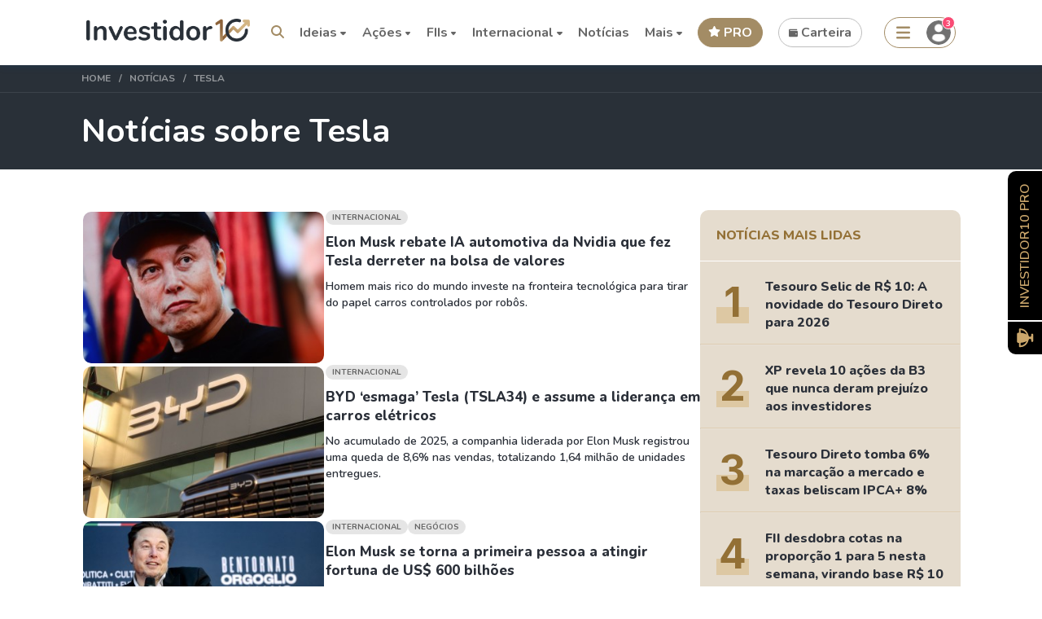

--- FILE ---
content_type: text/html; charset=UTF-8
request_url: https://investidor10.com.br/noticias/ativo/tesla-tsla34/
body_size: 41924
content:
<!DOCTYPE html>
<html lang="pt-BR">

<head>
    <meta http-equiv="x-ua-compatible" content="ie=edge" />
    <meta charset="UTF-8" />
    <meta name="language" content="pt-BR" />
    <meta name="robots" content="index,follow">

    <title>Notícias sobre Tesla - Investidor10</title>
    
    <meta name="description" content="Acompanhe as últimas notícias sobre Tesla, com cobertura diária, trazendo as últimas novidades sobre Tesla, tenências, cobertura exclusiva e mais.">

    
    <link rel="canonical" href="https://investidor10.com.br/noticias/ativo/tesla-tsla34/">

    
    <meta name="viewport"
        content="width=device-width, initial-scale=1, minimum-scale=1, maximum-scale=1, user-scalable=no" />

    <link rel="icon" href="https://investidor10.com.br/assets/front/images/icon-32x32.ico" sizes="32x32" />
    <link rel="icon" href="https://investidor10.com.br/assets/front/images/icon-48x48.ico" sizes="48x48" />
    <link rel="icon" href="https://investidor10.com.br/assets/front/images/icon-192x192.ico" sizes="192x192" />
    <link rel="apple-touch-icon" href="https://investidor10.com.br/assets/front/images/icon-180x180.ico" />

    <link rel="preconnect" href="https://fonts.gstatic.com">
    <meta property="twitter:title" content="Notícias sobre Tesla - Investidor10" />
    <meta property="twitter:image" content="https://investidor10.com.br/images/logo_share.jpg" />
    <meta property="og:image" content="https://investidor10.com.br/images/logo_share.jpg" />
    <meta name="csrf-token" content="bmMyjF5h1OOgTrnteEEWvU2wrA1rVJa0G8dCcAIx" />
    <link rel="preload"
        href="https://fonts.googleapis.com/css2?family=Nunito:wght@200;300;400;600;700;800;900&display=swap"
        as="style" onload="this.onload=null;this.rel='stylesheet'">
    <link rel="preload"
        href="https://fonts.googleapis.com/css2?family=Figtree:ital,wght@0,300..900;1,300..900&display=swap"
        as="style" onload="this.onload=null;this.rel='stylesheet'">

    <link media="all" type="text/css" rel="stylesheet" href="https://investidor10.com.br/storage/assets/vendor/fontawesome/css/all.min.css">

    <link rel="preload" href="https://cdn.jsdelivr.net/npm/select2@4.1.0-beta.1/dist/css/select2.min.css"
        as="style" onload="this.onload=null;this.rel='stylesheet'">
    <link rel="preload" href="/assets/vendor/swal/sweetalert2.min.css" as="style"
        onload="this.onload=null;this.rel='stylesheet'">
    <link rel="stylesheet" href="/assets/vendor/crypto-icon-font/css/sprite.css">



    <noscript>
        <link rel="stylesheet"
            href="https://fonts.googleapis.com/css2?family=Nunito:wght@200;300;400;600;700;800;900&display=swap">
        <link media="all" type="text/css" rel="stylesheet" href="https://investidor10.com.br/storage/assets/vendor/fontawesome/css/fontawesome.css">

        <link rel="stylesheet" href="https://cdn.jsdelivr.net/npm/select2@4.1.0-beta.1/dist/css/select2.min.css">
    </noscript>

    <script type="application/ld+json">
        {
            "@context": "http://schema.org",
            "@type": "Organization",
            "@id": "http://investidor10.com.br/",
            "legalName": "Investidor10",
            "name": "Investidor10",
            "description": "Tudo sobre finanças, investimentos, ações, indicadores fundamentalistas das empresas listadas na bolsa, cotação de ações, fundos imobiliários e muito mais.",
            "url": "http://investidor10.com.br/",
            "logo": {
                "@type": "ImageObject",
                "@id": "http://investidor10.com.br/#logo",
                "url": "https://investidor10.com.br/assets/front/images/logo.webp",
                "width": "200",
                "height": "28",
                "caption": "Investidor10"
            },
            "sameAs": [
                "http://www.facebook.com/investidor10br/",
                "https://www.instagram.com/investidor10br/",
                "https://www.linkedin.com/company/investidor10",
                "https://twitter.com/investidor10",
                "https://www.youtube.com/channel/UCOcosY44MPuUsSMvAFrsAjQ/"
            ]
        }
    </script>

    <script type="application/ld+json">
        {
            "@context": "https://schema.org",
            "@graph": [{
                    "@type": "Organization",
                    "@id": "https://investidor10.com.br/#organization",
                    "slogan": "A plataforma do Investidor Buy And Hold",
                    "publishingPrinciples": "https://investidor10.com.br/pagina/politica-de-privacidade/",
                    "name": "Investidor10",
                    "url": "https://investidor10.com.br/",
                    "sameAs": [
                        "http://facebook.com/investidor10oficial",
                        "https://www.instagram.com/investidor10oficial",
                        "https://www.youtube.com/channel/UCOcosY44MPuUsSMvAFrsAjQ?guided_help_flow=3"
                    ],
                    "logo": {
                        "@type": "ImageObject",
                        "@id": "https://investidor10.com.br/#logo",
                        "url": "https://investidor10.com.br/assets/front/images/logo.webp",
                        "width": "200",
                        "height": "28",
                        "caption": "Investidor10"
                    },
                    "image": {
                        "@id": "https://investidor10.com.br/#logo"
                    }
                },
                {
                    "@type": "WebSite",
                    "@id": "https://investidor10.com.br/#website",
                    "url": "https://investidor10.com.br",
                    "name": "Investidor10",
                    "inLanguage":["pt-BR"],
                    "publisher": {
                        "@id": "https://investidor10.com.br/#organization",
                        "name": "Investidor10",
                        "logo": {
                            "@id": "https://investidor10.com.br/#logo"
                        }
                    }
                }

            ]
        }
    </script>

    
    <script async src="https://securepubads.g.doubleclick.net/tag/js/gpt.js"></script>

    <script src="https://investidor10.com.br/storage/assets/vendor/fontawesome/js/regular.min.js"></script>
    <script src="https://investidor10.com.br/storage/assets/vendor/fontawesome/js/fontawesome.js"></script>
    <script src="https://investidor10.com.br/storage/assets/vendor/fontawesome/js/v4-shims.min.js"></script>
    <script src="https://investidor10.com.br/storage/assets/vendor/fontawesome/js/solid.min.js"></script>

    <!-- Google Tag Manager -->
        <script>
            (function(w, d, s, l, i) {
                w[l] = w[l] || [];
                w[l].push({
                    'gtm.start': new Date().getTime(),
                    event: 'gtm.js'
                });
                var f = d.getElementsByTagName(s)[0],
                    j = d.createElement(s),
                    dl = l != 'dataLayer' ? '&l=' + l : '';
                j.async = true;
                j.src =
                    'https://www.googletagmanager.com/gtm.js?id=' + i + dl;
                f.parentNode.insertBefore(j, f);
            })(window, document, 'script', 'dataLayer', 'GTM-PPWDX4N');
        </script>
        <!-- End Google Tag Manager -->
    
    <script type="text/javascript">
        window.isInternational = false;
        window.locale = 'pt-BR';

        (function() {
            window.user = null;

            window.sib = {
                equeue: [],
                client_key: "hbt504hhlng0qwhf7ov5f"
            };
            /* OPTIONAL: email for identify request*/
                            window.sib.email_id = '';
                        window.sendinblue = {};
            for (var j = ['track', 'identify', 'trackLink', 'page'], i = 0; i < j.length; i++) {
                (function(k) {
                    window.sendinblue[k] = function() {
                        var arg = Array.prototype.slice.call(arguments);
                        (window.sib[k] || function() {
                            var t = {};
                            t[k] = arg;
                            window.sib.equeue.push(t);
                        })(arg[0], arg[1], arg[2]);
                    };
                })(j[i]);
            }
            var n = document.createElement("script"),
                i = document.getElementsByTagName("script")[0];
            n.type = "text/javascript", n.id = "sendinblue-js", n.async = !0, n.src =
                "https://sibautomation.com/sa.js?key=" + window.sib.client_key, i.parentNode.insertBefore(n, i), window
                .sendinblue.page();
        })();
    </script>
    <script src="https://accounts.google.com/gsi/client" async defer></script>
    <!-- CSS here -->
    <link async rel="stylesheet" href="/assets/front/css/tailwind-base.css?id=9dd14e692d659ea417541cd26da027ca">
    <link async rel="stylesheet" href="/assets/front/css/tailwind-prefix.css?id=145619373234d45e5fc32c2e2c5b69d3">
    <link async rel="stylesheet" href="/assets/front/css/bundle.css?id=1df74422f8133a26d5742607ee2097c3">
        <link rel="preconnect" href="https://fonts.googleapis.com">
    <link rel="preconnect" href="https://fonts.gstatic.com" crossorigin>
    <link href="https://fonts.googleapis.com/css2?family=Inter:wght@400;500;600;700;800;900&display=swap" rel="stylesheet">
    <link media="all" type="text/css" rel="stylesheet" href="https://investidor10.com.br/assets/front/templates/css/front-news-index.css?id=ff2c9c51b32bb08a05505a897ddb370f">
            <link async rel="stylesheet" href="/assets/front/templates/css/front-news-list.css?id=ae6a5b684003dbbe65fa4ba856920b73"/>
            <style>
    
</style>

    </head>

<style >[wire\:loading], [wire\:loading\.delay], [wire\:loading\.inline-block], [wire\:loading\.inline], [wire\:loading\.block], [wire\:loading\.flex], [wire\:loading\.table], [wire\:loading\.grid], [wire\:loading\.inline-flex] {display: none;}[wire\:loading\.delay\.shortest], [wire\:loading\.delay\.shorter], [wire\:loading\.delay\.short], [wire\:loading\.delay\.long], [wire\:loading\.delay\.longer], [wire\:loading\.delay\.longest] {display:none;}[wire\:offline] {display: none;}[wire\:dirty]:not(textarea):not(input):not(select) {display: none;}input:-webkit-autofill, select:-webkit-autofill, textarea:-webkit-autofill {animation-duration: 50000s;animation-name: livewireautofill;}@keyframes livewireautofill { from {} }</style>

<body class="animated ">

    <!-- Google Tag Manager (noscript) -->
        <noscript>
            <iframe src="https://www.googletagmanager.com/ns.html?id=GTM-PPWDX4N" height="0" width="0"
                style="display:none;visibility:hidden"></iframe>
        </noscript>
        <!-- End Google Tag Manager (noscript) -->
    
    <div wire:id="6wBEAqIrPveZDsl7ievL" wire:initial-data="{&quot;fingerprint&quot;:{&quot;id&quot;:&quot;6wBEAqIrPveZDsl7ievL&quot;,&quot;name&quot;:&quot;wpp-popup-notification&quot;,&quot;locale&quot;:&quot;pt-BR&quot;,&quot;path&quot;:&quot;noticias\/ativo\/tesla-tsla34&quot;,&quot;method&quot;:&quot;GET&quot;,&quot;v&quot;:&quot;acj&quot;},&quot;effects&quot;:{&quot;listeners&quot;:[]},&quot;serverMemo&quot;:{&quot;children&quot;:[],&quot;errors&quot;:[],&quot;htmlHash&quot;:&quot;883791f9&quot;,&quot;data&quot;:{&quot;avatar&quot;:null,&quot;name&quot;:null,&quot;message&quot;:null,&quot;phone&quot;:null,&quot;show&quot;:false,&quot;notification&quot;:null,&quot;attendant&quot;:null,&quot;defaultMessage&quot;:null,&quot;urlWpp&quot;:null},&quot;dataMeta&quot;:[],&quot;checksum&quot;:&quot;1432317d54bc61e5522a0abf753633080210275d9e6e1f40faf46cbbc73b24fb&quot;}}"></div>
<!-- Livewire Component wire-end:6wBEAqIrPveZDsl7ievL -->            <div id="g_id_onload" data-client_id="390406853578-t5lp866olfkpm0el77s4fpbqvfe9v5k2.apps.googleusercontent.com" data-auto_select="true"
            data-login_uri="https://investidor10.com.br/api/google/onetap/callback/?d=&amp;r=https%3A%2F%2Finvestidor10.com.br%2Fnoticias%2Fativo%2Ftesla-tsla34%2F"
            data-cancel_on_tap_outside="false" data-_token="bmMyjF5h1OOgTrnteEEWvU2wrA1rVJa0G8dCcAIx">
        </div>
    
    <div id="topo"></div>

    <div class="site">
                    <header class="site-header">
    <div class="container">
        <div class="site-header--container">
            <button type="button" class="site-header--hamburger menu-mobile">                
                <img src="https://investidor10.com.br/assets/front/home_icons/menu_mobile_icons/hamburguer.svg?v=2" alt="">
            </button>

                <div class="site-header--brand">
                    <a href="https://investidor10.com.br/">
                        <img src="https://investidor10.com.br/assets/front/images/logo.webp" class="img-logo" alt="logo investidor10">                        <img src="https://investidor10.com.br/assets/front/images/logo.svg" class="img-logo" alt="logo investidor10">                    </a>

                                    </div>

                <nav class="site-header--menu ">
    <ul>
        <li id="search_button">
            <button type="submit" aria-label="Search"><i class="fas fa-search"></i></button>
        </li>

        
        
                <li class="has-children">
            <span>Ideias <i class="fas fa-caret-down"></i></span>
            <ul
                class="submenu menu-complete ideas-menu dual-menu"
                style="grid-template-columns: repeat(3, 1fr); left: 50px;"
            >
                <div class="block col-span-1">
                    <h3 class="search-title">Dividendos</h3>
                    <ul class="search-list">
                        <li><a data-event="agenda_de_dividendos" href="https://investidor10.com.br/acoes/dividendos/">Agenda de Dividendos <span class="popular"><img src="https://investidor10.com.br/assets/front/general-icons/fire.svg?v=2" alt=""> Popular</span></a></li>
                        <li><a data-event="radar_do_dividendo_inteligente" href="https://investidor10.com.br/acoes/radar-dividendo-inteligente/">Radar do Dividendo Inteligente</a></li>
                        <li><a data-event="acoes_que_mais_pagam_dividendos" href="https://investidor10.com.br/acoes/rankings/maiores-dividend-yield/">Ações que mais pagam dividendos <span class="popular"><img src="https://investidor10.com.br/assets/front/general-icons/fire.svg?v=2" alt=""> Popular</span></a></li>
                        <li><a data-event="fiis_que_mais_pagam_dividendos" href="https://investidor10.com.br/fiis/rankings/maior-dividend-yield/">FIIs que mais pagam dividendos</a></li>
                        <li><a data-event="carteira_recomendada_de_dividendos" href="/click/1000114/">Carteira Recomendada de Dividendos</a></li>
                        <li><a data-event="mais_rankings_de_dividendos" href="https://investidor10.com.br/acoes/rankings/">Mais Rankings de Dividendos</a></li>
                    </ul>
                </div>

                <div class="block col-span-1">
                    <h3 class="search-title">Encontre oportunidades</h3>
                    <ul class="search-list">
                        <li><a data-event="rankings" href="https://investidor10.com.br/acoes/rankings/">Rankings</a></li>
                        <li><a data-event="busca_avancada" href="https://investidor10.com.br/acoes/busca-avancada/">Busca Avançada</a></li>
                        <li><a data-event="comparador_de_ativos" href="https://investidor10.com.br/acoes/comparar/">Comparador de Ativos</a></li>
                        <li><a data-event="carteiras_recomendadas" href="/click/1000114/">Carteiras Recomendadas</a></li>
                        <li><a data-event="renda_fixa_de_maiores_rentabilidade" href="https://investidor10.com.br/renda-fixa/">Renda Fixa de maiores rentabilidade</a></li>
                        <li><a data-event="ultimos_resultados" href="https://investidor10.com.br/noticias/tema/resultados/">Últimos Resultados</a></li>
                    </ul>
                </div>

                <div class="block col-span-1">
                    <h3 class="search-title">Aprendizagem</h3>
                    <ul class="search-list">
                        <li><a data-event="guia_do_iniciante" href="/click/1000337/">Guia do Iniciante <span class="popular"><img src="https://investidor10.com.br/assets/front/general-icons/fire.svg?v=2" alt=""> Popular</span></a></li>
                        <li><a data-event="calculadora_do_1_milhao" href="https://investidor10.com.br/calculadoras/primeiro-milhao/">Calculadora do 1° milhão</a></li>
                        <li><a data-event="calculadora_de_reserva_de_emergencia" href="https://investidor10.com.br/calculadoras/reserva-emergencia/">Calculadora de Reserva de Emergência</a></li>
                        <li><a data-event="cursos" href="/click/1000186/">Cursos</a></li>
                    </ul>
                </div>

                <div class="block col-span-1">
                    <h3 class="search-title">Mantenha-se Informado</h3>
                    <ul class="search-list">
                        <li><a data-event="ultimas_noticias" href="https://investidor10.com.br/noticias/">Últimas Notícias</a></li>
                        <li><a data-event="fatos_relevantes" href="https://investidor10.com.br/acoes/fatos-relevantes-comunicados/">Fatos Relevantes</a></li>
                        <li><a data-event="proximos_ipos" href="https://investidor10.com.br/acoes/ipo/">Próximos IPOs</a></li>
                        <li><a data-event="cdi_hoje" href="https://investidor10.com.br/indices/cdi/">CDI Hoje</a></li>
                        <li><a data-event="dolar_hoje" href="https://investidor10.com.br/moedas/usd/">Dólar Hoje</a></li>
                        <li><a data-event="ipca_acumulado_12m" href="https://investidor10.com.br/indices/ipca/">IPCA Acumulado 12M</a></li>
                    </ul>
                </div>

                <div class="block col-span-1">
                    <h3 class="search-title">Ativos mais Buscados</h3>
                    <ul class="search-list">
                        <li><a data-event="acoes_mais_buscadas" href="https://investidor10.com.br/acoes/">Ações mais buscadas <span class="popular"><img src="https://investidor10.com.br/assets/front/general-icons/fire.svg?v=2" alt=""> Popular</span></a></li>
                        <li><a data-event="fiis_mais_buscados" href="https://investidor10.com.br/fiis/">FIIs mais buscados</a></li>
                        <li><a data-event="bdrs_mais_buscadas" href="https://investidor10.com.br/bdrs/">BDRs mais buscadas</a></li>
                        <li><a data-event="stocks_mais_buscadas" href="https://investidor10.com.br/stocks/">Stocks mais buscadas</a></li>
                        <li><a data-event="renda_fixa_mais_buscadas" href="https://investidor10.com.br/renda-fixa/">Renda Fixa mais buscadas <span class="new-feature desktop"><img src="https://investidor10.com.br/assets/front/general-icons/new-releases.svg?v=2" alt=""> Novo</span></a></li>
                    </ul>
                </div>

                <div class="block col-span-1">
                    <h3 class="search-title">Imposto de Renda</h3>
                    <ul class="search-list">
                        <li><a data-event="guia_do_iniciante" href="https://investidor10.com.br/imposto-de-renda/">Guia do IRPF</a></li>
                        <li><a data-event="irpf_facilitado" href="/wallet/">IRPF Facilitado</a></li>
                    </ul>
                </div>
            </ul>
        </li>

        <li class="has-children">
            <span>Ações <i class="fas fa-caret-down"></i></span>
            <ul class="submenu menu-complete dual-menu">
                <div class="block col-span-1">
                    <h3 class="search-title">Mais Buscados</h3>
                    <ul class="search-list">
                        <li><a href="https://investidor10.com.br/acoes/vale3/">Vale </a></li>
                        <li><a href="https://investidor10.com.br/acoes/bbdc4/">Bradesco</a></li>
                        <li><a href="https://investidor10.com.br/acoes/taee11/">Taesa</a></li>
                        <li><a href="https://investidor10.com.br/acoes/itsa4/">Itausa</a></li>
                        <li><a href="https://investidor10.com.br/acoes/wege3/">Weg</a></li>
                        <li><a href="https://investidor10.com.br/acoes/bbas3/">Banco do Brasil</a></li>
                        <li><a href="https://investidor10.com.br/acoes/petr4/">Petrobrás</a></li>
                        <li><a href="https://investidor10.com.br/acoes/klbn11/">Klabin </a></li>
                    </ul>

                    <a class="btn-search-all" href="https://investidor10.com.br/acoes/">TODOS</a>
                </div>

                <div class="block col-span-1">
                    <h3 class="search-title"><a href="https://investidor10.com.br/acoes/">Setores</a></h3>
                    <ul class="search-list">
                        <li><a href="https://investidor10.com.br/setores/materiais-basicos/">Materiais Básicos </a></li>
                        <li><a href="https://investidor10.com.br/setores/consumo-ciclico/">Consumo Cíclico </a></li>
                        <li><a href="https://investidor10.com.br/setores/consumo-nao-ciclico/">Consumo não Cíclico </a></li>
                        <li><a href="https://investidor10.com.br/setores/bens-industriais/">Bens Industriais </a></li>
                        <li><a href="https://investidor10.com.br/setores/financeiro/">Financeiro </a></li>
                        <li><a href="https://investidor10.com.br/setores/utilidade-publica/">Utilidade Pública </a></li>
                        <li><a href="https://investidor10.com.br/setores/saude/">Saúde </a></li>
                        <li><a href="https://investidor10.com.br/setores/tecnologia-da-informacao/">Tecnologia da Informação </a>
                        </li>
                    </ul>

                    <a class="btn-search-all" href="https://investidor10.com.br/setores/">TODOS</a>
                </div>

                <div class="block col-span-1">
                    <h3 class="search-title"><a href="https://investidor10.com.br/acoes/">Rankings de Ações</a></h3>
                    <ul class="search-list">
                        <li><a href="https://investidor10.com.br/acoes/rankings/maiores-dividend-yield/">Maiores Dividendos </a>
                        </li>
                        <li><a href="https://investidor10.com.br/acoes/rankings/acoes-mais-baratas-benjamin-graham/">Mais Baratas (Graham) </a></li>
                        <li><a href="https://investidor10.com.br/acoes/rankings/buy-and-hold/">Ranking Buy And Hold </a></li>
                        <li><a href="https://investidor10.com.br/acoes/rankings/acoes-mais-baratas-bazin/">Ranking de Bazin </a></li>
                        <li><a href="https://investidor10.com.br/acoes/rankings/maiores-roes/">Maiores ROEs </a></li>
                        <li><a href="https://investidor10.com.br/acoes/rankings/maiores-receitas/">Maiores Receitas </a></li>
                        <li><a href="https://investidor10.com.br/acoes/rankings/maiores-lucros/">Maiores Lucros </a></li>
                        <li><a href="https://investidor10.com.br/acoes/rankings/maiores-valor-de-mercado/">Maiores Valor de
                                Mercado </a></li>
                    </ul>

                    <a class="btn-search-all" href="https://investidor10.com.br/acoes/rankings/">TODOS</a>
                </div>

                <div class="block col-span-1">
                    <h3 class="search-title"><a href="https://investidor10.com.br/acoes/">Ferramentas</a></h3>
                    <ul class="search-list">
                        <li><a target="blank" onclick="whiteLabelUrl(event, '/click/1000114/', '/pro/carteiras/')"
                                href="/click/1000114/">Carteira Recomendada de Ações</a></li>
                        <li><a href="https://investidor10.com.br/redirect-wallet/my-wallet/">Gerenciar Carteira </a></li>
                        <li><a href="https://investidor10.com.br/acoes/dividendos/">Agenda de Dividendos </a></li>
                        <li><a href="https://investidor10.com.br/acoes/agenda-resultados/">Agenda de Resultados <span class="new-feature desktop"><img src="https://investidor10.com.br/assets/front/general-icons/new-releases.svg?v=2" alt=""> Novo</span></a></li>
                        <li><a href="https://investidor10.com.br/acoes/rankings/">Rankings </a></li>
                        <li><a href="https://investidor10.com.br/acoes/radar-dividendo-inteligente/">Radar de Dividendos Inteligente</a></li>
                        <li><a href="https://investidor10.com.br/acoes/comparar/">Comparador de Ações </a></li>
                        <li><a href="https://investidor10.com.br/acoes/small-caps/">Listas de Small Caps </a></li>
                        <li><a href="https://investidor10.com.br/acoes/busca-avancada/">Busca Avançada </a></li>
                        <li><a href="https://investidor10.com.br/acoes/fatos-relevantes-comunicados/">Fatos Relevantes e Comunicados</a></li>
                        <li><a href="https://investidor10.com.br/acoes/ipo/">Próximos IPOs</a></li>
                        <li><a onclick="whiteLabelUrl(event, '/click/1000116/', '/cursos/acoes/')"
                                href="/click/1000116/">Curso Investimento em Ações</a></li>
                    </ul>
                </div>
            </ul>
        </li>

        <li class="has-children">
            <span>FIIs <i class="fas fa-caret-down"></i></span>
            <ul class="submenu menu-complete dual-menu menu-complete-fii">
                <div class="block col-span-1">
                    <h3 class="search-title"><a href="#">Mais Buscados</a></h3>
                    <ul class="search-list">
                        <li><a href="https://investidor10.com.br/fiis/knri11/">KNRI11</a></li>
                        <li><a href="https://investidor10.com.br/fiis/bthf11/">BTHF11</a></li>
                        <li><a href="https://investidor10.com.br/fiis/mxrf11/">MXRF11</a></li>
                        <li><a href="https://investidor10.com.br/fiis/xplg11/">XPLG11</a></li>
                        <li><a href="https://investidor10.com.br/fiis/kncr11/">KNCR11</a></li>
                        <li><a href="https://investidor10.com.br/fiis/visc11/">VISC11</a></li>
                        <li><a href="https://investidor10.com.br/fiis/vino11/">VINO11</a></li>
                    </ul>

                    <a class="btn-search-all" href="https://investidor10.com.br/fiis/">TODOS</a>
                </div>

                <div class="block col-span-1">
                    <h3 class="search-title"><a href="#">Segmentos</a></h3>
                    <ul class="search-list">
                        <li><a href="https://investidor10.com.br/fiis/segmento/logistico/">Logístico</a></li>
                        <li><a href="https://investidor10.com.br/fiis/segmento/lajes-corporativas/">Lajes Corporativas</a></li>
                        <li><a href="https://investidor10.com.br/fiis/segmento/shoppings-varejo/">Shoppings e Varejo</a></li>
                        <li><a href="https://investidor10.com.br/fiis/segmento/fiagros/">Fiagros</a></li>
                        <li><a href="https://investidor10.com.br/fiis/segmento/fi-infra/">Infraestrutura</a></li>
                        <li><a href="https://investidor10.com.br/fiis/segmento/hibrido/">Híbridos</a></li>
                        <li><a href="https://investidor10.com.br/fiis/segmento/hospitalar/">Hospitalar</a></li>
                    </ul>

                    <a class="btn-search-all" href="https://investidor10.com.br/fiis/">TODOS</a>
                </div>

                <div class="block col-span-1">
                    <h3 class="search-title"><a href="#">Rankings de FIIs</a></h3>
                    <ul class="search-list">
                        <li><a href="https://investidor10.com.br/fiis/rankings/mais-buscados/">FIIs Mais Buscados</a></li>
                        <li><a href="https://investidor10.com.br/fiis/rankings/maior-dividend-yield/">FIIs de Maiores Dividendos</a></li>
                        <li><a href="https://investidor10.com.br/fiis/rankings/maior-valor-patrimonial/">FIIs de Maiores Valor Patrimonial</a></li>
                        <li><a href="https://investidor10.com.br/fiis/rankings/maior-liquidez/">FIIs de Maiores Liquidez</a></li>
                        <li><a href="https://investidor10.com.br/fiis/rankings/maior-pvp/">FIIs de Maiores P/VP</a></li>
                        <li><a href="https://investidor10.com.br/fiis/rankings/menor-pvp/">FIIs de Menores P/VP</a></li>
                        <li><a href="https://investidor10.com.br/fiis/rankings/maior-valorizacao/">FIIs de Maior Variação 12M</a></li>
                    </ul>
                    <a class="btn-search-all" href="https://investidor10.com.br/fiis/rankings/">TODOS</a>
                </div>

                <div class="block col-span-1">
                    <h3 class="search-title"><a href="https://investidor10.com.br/acoes/">Ferramentas</a></h3>
                    <ul class="search-list">
                                                    <li><a target="blank" href="https://investidor10.com.br/click/1000176/">Carteira
                                    Recomendada de FIIs</a></li>
                                                <li><a href="https://investidor10.com.br/redirect-wallet/my-wallet/">Gerenciar Carteira </a></li>
                        <li><a href="https://investidor10.com.br/fiis/rankings/">Rankings de FIIs</a></li>
                        <li><a href="https://investidor10.com.br/fiis/dividendos/">Agenda de Dividendos</a></li>
                        <li><a href="https://investidor10.com.br/fiis/comparar/">Comparador de FIIs</a></li>
                        <li><a href="https://investidor10.com.br/fiis/busca-avancada/">Busca Avançada</a></li>
                        <li><a href="https://investidor10.com.br/fiis/fatos-relevantes-comunicados/">Fatos Relevantes e Comunicados</a></li>
                        <li><a href="https://investidor10.com.br/indices/ifix/">Índice Ifix</a></li>
                        <li>
                            <a onclick="whiteLabelUrl(event, '/click/1000117/', '/cursos/fiis/')"
                                href="/click/1000117/">Curso Investimento em FIIs</a>
                        </li>
                    </ul>
                </div>
            </ul>
        </li>

        <li class="has-children">
            <span>Internacional <i class="fas fa-caret-down"></i></span>
            <ul class="submenu menu-complete dual-menu menu-complete-internacional">
                <div class="block col-span-1">
                    <h3 class="search-title">Stocks</h3>
                    <ul class="search-list">
                        <li><a href="https://investidor10.com.br/stocks/">Ver Todas as Stocks</a></li>
                        <li><a href="https://investidor10.com.br/stocks/rankings/">Rankings de Stocks</a></li>
                        <li><a href="https://investidor10.com.br/stocks/dividendos/">Agenda de Dividendos</a></li>
                        <li><a href="https://investidor10.com.br/click/1000115/">Carteira Recomendada</a></li>
                        <li><a href="https://investidor10.com.br/stocks/comparar/">Comparador de Stocks</a></li>
                    </ul>
                </div>
                                    <div class="block col-span-1">
                        <h3 class="search-title">BDRs</h3>
                        <ul class="search-list">
                            <li><a href="https://investidor10.com.br/bdrs/">Ver Todas as BDRs</a></li>
                            <li><a href="https://investidor10.com.br/bdrs/rankings/">Rankings de BDRs</a></li>
                            <li><a href="https://investidor10.com.br/bdrs/dividendos/">Agenda de Dividendos</a></li>
                            <li><a href="https://investidor10.com.br/click/1000115/">Carteira Recomendada</a></li>
                            <li><a href="https://investidor10.com.br/bdrs/comparar/">Comparador de BDRs</a></li>
                        </ul>
                    </div>
                                <div class="block col-span-1">
                    <h3 class="search-title">Criptos</h3>
                    <ul class="search-list">
                        <li><a href="https://investidor10.com.br/criptomoedas/">Ver Todas as Criptos</a></li>
                        <li><a href="https://investidor10.com.br/criptomoedas/rankings/">Rankings de Criptos</a></li>
                        <li><a href="https://investidor10.com.br/criptomoedas/conversor/">Conversor de Criptomoedas</a></li>
                        <li><a href="https://investidor10.com.br/click/1000118/">Curso Investimento em Criptos</a></li>
                    </ul>
                </div>
                <div class="block col-span-1">
                    <h3 class="search-title">Reits</h3>
                    <ul class="search-list">
                        <li><a href="https://investidor10.com.br/reits/">Ver Todas as Reits</a></li>
                        <li><a href="https://investidor10.com.br/reits/dividendos/">Agenda de Dividendos</a></li>
                    </ul>
                </div>
                <div class="block col-span-1">
                    <h3 class="search-title">ETFs Internacionais</h3>
                    <ul class="search-list">
                        <li><a href="https://investidor10.com.br/etfs-global/">Todos os ETFs</a></li>
                        <li><a href="https://investidor10.com.br/etfs-global/dividendos/">Agenda de Dividendos de ETFs</a></li>
                        <li><a href="https://investidor10.com.br/etfs-global/rankings/">Rankings de ETFs</a></li>
                    </ul>
                </div>
            </ul>
        </li>

        <li>
            <a href="https://investidor10.com.br/noticias/">Notícias</a>
        </li>
                <li class="has-children">
            <span>Mais <i class="fas fa-caret-down"></i></span>
            <ul class="submenu menu-complete dual-menu menu-complete-veja-mais"
                xstyle="display: grid; grid-template-columns: repeat(4, 1fr); grid-gap: 55px">
                <div class="col-span-1">
                    <div class="block">
                        <h3 class="search-title"><a href="#">Nacional</a></h3>
                        <ul class="search-list">
                            <li><a href="https://investidor10.com.br/acoes/">Ações</a></li>
                            <li><a href="https://investidor10.com.br/fiis/">Fundos Imobiliários</a></li>
                            <li><a href="https://investidor10.com.br/fiis/segmento/fiagros/">Fiagros</a></li>
                            <li><a href="https://investidor10.com.br/bdrs/">BDRs</a></li>
                            <li><a href="https://investidor10.com.br/tesouro-direto/">Tesouro Direto</a></li>
                            <li><a href="https://investidor10.com.br/indices/">Índices</a></li>
                            <li><a href="https://investidor10.com.br/etfs/">ETFs Nacionais</a></li>
                            <li><a href="https://investidor10.com.br/etfs-global/">ETFs Internacionais</a></li>
                            <li><a href="https://investidor10.com.br/renda-fixa/">Renda Fixa <span class="new-feature desktop"><img src="https://investidor10.com.br/assets/front/general-icons/new-releases.svg?v=2" alt=""> Novo</span></a></li>
                            <li><a href="https://investidor10.com.br/fundos/">Fundos de Investimentos</a></li>
                            <li><a href="https://investidor10.com.br/aai/">Assessorias de Investimentos</a></li>
                        </ul>
                    </div>
                </div>

                <div class="col-span-1">
                    <div class="block">
                        <h3 class="search-title"><a href="#">Internacional</a></h3>
                        <ul class="search-list">
                            <li><a href="https://investidor10.com.br/stocks/">Stocks </a></li>
                            <li><a href="https://investidor10.com.br/reits/">Reits </a></li>
                            <li><a href="https://investidor10.com.br/moedas/">Moedas </a></li>
                            <li><a href="https://investidor10.com.br/commodities/">Commodities </a></li>
                        </ul>
                    </div>

                    <div class="block" style="margin-top: 15px;">
                                                    <h3 class="search-title"><a href="#">Conteúdo</a></h3>
                            <ul class="search-list">
                                <li><a href="https://investidor10.com.br/conteudo/">Blog</a></li>
                                    </ul>
            </div>

            <div class="block" style="margin-top: 15px;">
                <h3 class="search-title"><a href="#">Startups</a></h3>
                <ul class="search-list">
                    <li><a href="https://investidor10.com.br/startups/">Startups e Alternativos</a></li>
                </ul>
            </div>

            <div class="block" style="margin-top: 15px;">
                <h3 class="search-title"><a href="#">Criptomoedas</a></h3>
                <ul class="search-list">
                    <li><a href="https://investidor10.com.br/criptomoedas/">Todas as Criptos</a></li>
                    <li><a href="https://investidor10.com.br/criptomoedas/conversor/">Conversor de Criptos</a></li>
                </ul>
            </div>
            </div>

            <div class="col-span-1">
                <div class="block">
                    <h3 class="search-title"><a href="#">Ferramentas</a></h3>
                    <ul class="search-list">
                        <li><a onclick="whiteLabelUrl(event, '/click/1000120/', '/pro/carteiras/')"
                                href="/click/1000120/">Carteiras Recomendadas </a></li>
                        <li><a href="https://investidor10.com.br/redirect-wallet/my-wallet/">Gerenciar Carteira </a></li>
                        <li><a href="https://investidor10.com.br/acoes/rankings/">Rankings de Ações</a></li>
                        <li><a href="https://investidor10.com.br/acoes/radar-dividendo-inteligente/">Radar de Dividendos Inteligente</a></li>
                        <li><a href="https://investidor10.com.br/acoes/agenda-resultados/">Agenda de Resultados <span class="new-feature desktop"><img src="https://investidor10.com.br/assets/front/general-icons/new-releases.svg?v=2" alt=""> Novo</span></a></li>
                        <li><a href="https://investidor10.com.br/fiis/rankings/">Rankings de FIIs</a></li>
                        <li><a href="https://investidor10.com.br/acoes/comparar/">Comparador de Ações </a></li>
                        <li><a href="https://investidor10.com.br/acoes/busca-avancada/">Busca Avançada de Ações</a></li>
                        <li><a href="https://investidor10.com.br/calculadoras/">Calculadoras</a></li>
                        <li><a href="https://investidor10.com.br/acoes/dividendos/">Agenda de Dividendos - Ações</a></li>
                        <li><a href="https://investidor10.com.br/fiis/dividendos/">Agenda de Dividendos - FIIs</a></li>
                        <li><a href="https://investidor10.com.br/stocks/dividendos/">Agenda de Dividendos - Stocks </a></li>
                        <li><a href="https://investidor10.com.br/reits/dividendos/">Agenda de Dividendos - Reits </a></li>
                        <li><a href="https://investidor10.com.br/bdrs/dividendos/">Agenda de Dividendos - BDRs </a></li>
                        <li><a href="https://investidor10.com.br/imposto-de-renda/">Guia do IRPF</a></li>
                        <li><a href="https://investidor10.com.br/acoes/indice-basileia-bancos/">Índice de Basileia</a></li>
                    </ul>
                </div>
            </div>

            <div class="col-span-1">
                <div class="block">
                    <h3 class="search-title"><a href="#">Cursos</a></h3>
                    <ul class="search-list">
                        <li><a onclick="whiteLabelUrl(event, '/click/1000116/', '/cursos/acoes/')"
                                href="/click/1000116/">Curso Investimento em Ações </a></li>
                        <li><a onclick="whiteLabelUrl(event, '/click/1000117/', '/cursos/fiis/')"
                                href="/click/1000117/">Curso Investimento em FIIs</a></li>
                        <li><a onclick="whiteLabelUrl(event, '/click/1000118/', '/cursos/criptomoeda/')"
                                href="/click/1000118/">Curso Investimento em Criptos</a></li>
                        <li><a onclick="whiteLabelUrl(event, '/click/1000182/', '/cursos/renda-fixa/')"
                                href="/click/1000182/">Curso de Renda Fixa </a></li>
                        <li><a onclick="whiteLabelUrl(event, '/click/1000184/', '/cursos/tesouro-direto/')"
                                href="/click/1000184/">Curso de Tesouro Direto</a></li>
                        <li>
                            <a onclick="whiteLabelUrl(event, '/click/1000185/', '/cursos/curso-introducao-ao-mercado-financeiro/')"
                                href="/click/1000185/">Introdução ao Mercado Financeiro</a>
                        </li>
                        <li><a onclick="whiteLabelUrl(event, '/click/1000183/', '/cursos/financas-pessoais/')"
                                href="/click/1000183/">Curso de Finanças Pessoais</a></li>
                        <li><a onclick="whiteLabelUrl(event, '/click/1000186/', '/cursos/')"
                                href="/click/1000186/">Ver
                                todos os cursos</a></li>
                    </ul>
                </div>
            </div>
    </ul>
    </li>

    <li class="pro-btn" onclick="evt => evet.preventDefault();whiteLabelUrl(event, '/click/1000112/', '/pro');">
        <span>
            <a style="color: #fff;" href="#">
                <i class="fa fa-star"
                    style="text-decoration-color: #a38c65; font-size: 13px; margin-bottom: 2px;"></i>
                PRO
            </a>
        </span>
    </li>

    <li data-url="https://investidor10.com.br/click/1000197/"
         class="wallet-btn action-login true" >
        <a href="https://investidor10.com.br/click/1000197/"
            data-url="https://investidor10.com.br/click/1000197/"
             class="action-login true" ><i class="fas fa-wallet"
                style="margin: 0"></i>
            Carteira</a>
    </li>
        </ul>
</nav>
                
                <div class="site-header--action site-header--account" x-data="{isOpen: false}"  @locale-dropdown-opened.window="isOpen = false">
                                            <a href="javascript:void(0)" class="action-signup menu-account--opend" x-on:click="isOpen = !isOpen; $dispatch('header-dropdown-opened')">
                            <i class="fas fa-bars"></i>
                            <img class="user-profile-img" src="https://investidor10.com.br/assets/images/profile-user.png"
                                alt="">
                                                            <span class="notify">3</span>
                                                    </a>
                        <nav class="menu-account menu-account-guest" :class="isOpen ? 'actived' : ''">
  <ul>
    <li>
      <a href="javascript:void(0)" class="action-signup-inner">
        Cadastre-se
      </a>
    </li>
    <li>
      <a href="javascript:void(0)" class="action-login true">
        Entrar
      </a>
    </li>
  </ul>
  <footer>
    <ul>
              <li>
        <a href="javascript:void(0)" class="action-login true">
          Minha Carteira <i class="fas fa-wallet"></i>
        </a>
      </li>
            <li>
        <a href="javascript:void(0)" class="action-login true">
          Favoritos <i class="fas fa-heart"></i>
        </a>
      </li>
              <li>
            <a href="javascript:void(0)" class="action-login true">
                Minhas conquistas <i class="fas fa-medal"></i>
            </a>
        </li>
        <li>
            <a href="javascript:void(0)" id="notify-guest" class="action-login true click-ga-event" data-event="notification-btn">
                <span id="title">Notificações</span>
                <span id="notify-total">3</span>
                <i class="fas fa-bell"></i>
            </a>
        </li>
        <li>
          <a href="https://investidor10.com.br/indique-dash/" class="action-login true">
            Indique e Ganhe <i class="fas fa-comment-dollar"></i>
          </a>
        </li>
        <li>
          <a href="javascript:void(0)" class="action-login true">
            Minhas Avaliações <i class="fas fa-star"></i>
          </a>
        </li>
             <li>
        <a href="javascript:void(0)" class="action-login true">
          Configurações <i class="fas fa-cog"></i>
        </a>
      </li>
            <li>
        <a href="https://investidor10.com.br/suporte/">
          Suporte <i class="fas fa-question"></i>
        </a>
      </li>
          <li class="dropdown-locale" style="display: none;">
        <div class="tailwind-clear-previous-css">
    <div class="tailwind-section">
        <div x-data="{
                open: false,
                currentLocale: 'pt-BR',
                locales: {
                    'pt-BR': {
                        name: 'Português',
                        flag: 'https://investidor10.com.br/images/flags/brazil.svg',
                        fullName: 'Português (Brasil)',
                        url: 'https://investidor10.com.br/locale/pt-BR/'
                    },
                    'en': {
                        name: 'English',
                        flag: 'https://investidor10.com.br/images/flags/united-states.svg',
                        fullName: 'English (US)',
                        url: 'https://investidor10.com.br/locale/en/'
                    },
                    'es': {
                        name: 'Español',
                        flag: 'https://investidor10.com.br/images/flags/spain.svg',
                        fullName: 'Español',
                        url: 'https://investidor10.com.br/locale/es/'
                    },
                    'fr': {
                        name: 'Français',
                        flag: 'https://investidor10.com.br/images/flags/france.svg',
                        fullName: 'Français',
                        url: 'https://investidor10.com.br/locale/fr/'
                    }
                },
                get currentLocaleData() {
                    return this.locales[this.currentLocale] || this.locales['pt-BR'];
                }
            }" @click.away="open = false" @keydown.escape="open = false" class="tw-relative">
            <!-- Adicionado classe relativa aqui -->

            <a href="#" @click.prevent="open = !open" class="tw-flex tw-items-center tw-justify-between tw-py-2 tw-transition-all " style="width:190px">
                <div class="tw-flex tw-items-center tw-justify-between tw-w-full">
                    <span x-text="currentLocaleData.name" class="tw-truncate"></span>
                    <img :src="currentLocaleData.flag" class="tw-w-5 tw-h-5 tw-rounded-full tw-object-cover tw-border tw-border-gray-200 tw-mr-3" :alt="currentLocaleData.name">
                </div>
                <img src="https://investidor10.com.br/assets/front/icons/arrow.svg" class="tw-transition-transform tw-mr-0.5" :class="open ? &#039;tw-rotate-180&#039; : &#039;&#039;" alt="">
            </a>

            
            <div x-show="open" x-transition:enter="tw-transition tw-ease-out tw-duration-100" x-transition:enter-start="tw-opacity-0" x-transition:enter-end="tw-opacity-100" x-transition:leave="tw-transition tw-ease-in tw-duration-75" x-transition:leave-start="tw-opacity-100" x-transition:leave-end="tw-opacity-0" class="tw-absolute tw-z-50 tw-w-[230px] tw-rounded-md tw-shadow-lg tw-bg-white tw-border tw-border-gray-200 tw-max-h-60 tw-overflow-hidden  tw-mt-2 tw-py-3" style="left: -20px; top: 135%; width: 230px;">
                <!-- Configurado width: 100% -->

                <template x-for="(locale, code) in locales" :key="code">
                    <div @click="window.location.href = locale.url" class="tw-px-4 tw-py-2 tw-text-gray-800 tw-cursor-pointer hover:tw-bg-gray-50 tw-transition-colors tw-flex tw-items-center tw-gap-3">
                        <img :src="locale.flag" class="tw-w-5 tw-h-5 tw-rounded-full tw-object-cover tw-border tw-border-gray-200" :alt="locale.name">
                        <span class="tw-text-label-default tw-text-color-text-primary-light tw-ml-2 font-figtree" x-text="locale.fullName"></span>

                        <span class="tw-ml-auto tw-rounded-full tw-p-1 tw-border tw-border-solid tw-border-black" :class="currentLocale === code ? 'block' : 'hidden'">
                            <div class="tw-w-1.5 tw-h-1.5 tw-bg-black tw-rounded-full"></div>
                        </span>

                        <span class="tw-ml-auto tw-rounded-full tw-p-1 tw-border tw-border-solid tw-border-color-border-wallet-medium-dark" :class="currentLocale !== code ? 'block' : 'hidden'">
                            <div class="tw-w-1.5 tw-h-1.5"></div>
                        </span>
                    </div>
                </template>
            </div>
        </div>
    </div>
</div>
    </li>
    </ul>
  </footer>
</nav>
                                        
                    <button type="button" class="action-search">
                        <img src="https://investidor10.com.br/assets/front/home_icons/menu_mobile_icons/search.svg" alt="">
                    </button>
            </div>
        </div>
            </div>
    <div class="site-header--search">
        <div class="hiden" style="min-height: 600px;">
            <div class="container">
                <button type="button" class="action-search-close">
                    <i class="fas fa-times"></i>
                </button>

                <form action="https://investidor10.com.br/busca/" class="form-search" x-data="{ s: '' }">
                    <div class="input-group">
                        <input
                                type="search" x-model="s" name="s" autocomplete="off"
                                placeholder="Pesquise pelo ativo desejado"
                                class="input-control typeahead autocomplete-dynamic"
                                style="width: 100%; border: none; padding-right: 8px;"
                        />

                        <a href="#" @click.prevent="if (s.length >= 2) go('/busca?s='+ s)"><i class="fas fa-search not-desktop"></i></a>

                        <i class="fas fa-sync-alt fa-spin center-block ti-reload" style="display:none; font-size: 0.9rem; color: var(--green-dark-2-site)"></i>

                        <button :disabled="s.length < 2" :title="s.length < 2 ? 'Precisa de no mínimo 2 caracteres!' : false" id="btn-seach-header" class="cursor-pointer search" style="margin-left: 5px; white-space: nowrap;">
                            <span class='hide-mobile'>
                                pesquisar
                            </span>

                            <i class="fas fa-search desktop"></i>
                        </button>
                    </div>
                </form>
                                <div class="last-searches-container">
    </div>
                <div class="links dual-menu">
                    <div class="col">
                        <div class="block">
                            <h3 class="search-title"><a href="https://investidor10.com.br/acoes/">Ações</a></h3>
                            <ul class="search-list">
                                <li><a href="https://investidor10.com.br/acoes/taee11/">Taesa</a></li>
                                <li><a href="https://investidor10.com.br/acoes/itsa4/">Itausa</a></li>
                                <li><a href="https://investidor10.com.br/acoes/abev3/">Ambev</a></li>
                                <li><a href="https://investidor10.com.br/acoes/wege3/">Weg</a></li>
                                <li><a href="https://investidor10.com.br/acoes/klbn11/">Klabin</a></li>
                                <li><a href="https://investidor10.com.br/acoes/petr4/">Petrobrás</a></li>
                            </ul>

                            <a class="btn-search-all" href="https://investidor10.com.br/acoes/">TODAS</a>
                        </div>
                    </div>

                    <div class="col">
                        <div class="block">
                            <h3 class="search-title"><a href="https://investidor10.com.br/stocks/">Stocks</a></h3>
                            <ul class="search-list">
                                <li><a href="https://investidor10.com.br/stocks/tsla/">Tesla </a></li>
                                <li><a href="https://investidor10.com.br/stocks/aapl/">Apple </a></li>
                                <li><a href="https://investidor10.com.br/stocks/amzn/">Amazon </a></li>
                                <li><a href="https://investidor10.com.br/stocks/googl/">Google </a></li>
                                <li><a href="https://investidor10.com.br/stocks/meta/">Meta </a></li>
                                <li><a href="https://investidor10.com.br/stocks/coke/">Coca-Cola </a></li>
                            </ul>

                            <a class="btn-search-all" href="https://investidor10.com.br/stocks/">TODOS</a>
                        </div>
                    </div>

                    <div class="col">
                        <div class="block">
                            <h3 class="search-title"><a href="https://investidor10.com.br/bdrs/">BDRs </a></h3>
                            <ul class="search-list">
                                <li><a href="https://investidor10.com.br/bdrs/nubr33/">Nubank</a></li>
                                <li><a href="https://investidor10.com.br/bdrs/nflx34/">Netflix</a></li>
                                <li><a href="https://investidor10.com.br/bdrs/meli34/">Mercado Livre</a></li>
                                <li><a href="https://investidor10.com.br/bdrs/pags34/">Pag Seguro</a></li>
                                <li><a href="https://investidor10.com.br/bdrs/baba34/">Alibaba</a></li>
                                <li><a href="https://investidor10.com.br/bdrs/msft34/">Microsoft </a></li>
                            </ul>

                            <a class="btn-search-all" href="https://investidor10.com.br/bdrs/">TODOS</a>
                        </div>
                    </div>

                    <div class="col">
                        <div class="block">
                            <h3 class="search-title"><a href="https://investidor10.com.br/criptomoedas/">Criptos</a></h3>
                            <ul class="search-list">
                                <li><a href="https://investidor10.com.br/criptomoedas/bitcoin/">Bitcoin</a></li>
                                <li><a href="https://investidor10.com.br/criptomoedas/ethereum/">Ethereum</a></li>
                                <li><a href="https://investidor10.com.br/criptomoedas/bnb/">Binance Coin - BNB</a></li>
                                <li><a href="https://investidor10.com.br/criptomoedas/dogecoin/">Dogecoin</a></li>
                                <li><a href="https://investidor10.com.br/criptomoedas/solana/">Solana</a></li>
                                <li><a href="https://investidor10.com.br/criptomoedas/cardano/">Cardano</a></li>
                            </ul>

                            <a class="btn-search-all" href="https://investidor10.com.br/criptomoedas/">TODAS</a>
                        </div>
                    </div>

                    <div class="col">
                        <div class="block">
                            <h3 class="search-title"><a href="https://investidor10.com.br/etfs/">ETFs</a></h3>
                            <ul class="search-list">
                                <li><a href="https://investidor10.com.br/etfs/bova11/">BOVA11</a></li>
                                <li><a href="https://investidor10.com.br/etfs/ivvb11/">IVVB11</a></li>
                                <li><a href="https://investidor10.com.br/etfs/smal11/">SMAL11</a></li>
                                <li><a href="https://investidor10.com.br/etfs/hash11/">HASH11</a></li>
                                <li><a href="https://investidor10.com.br/etfs/gold11/">GOLD11</a></li>
                                <li><a href="https://investidor10.com.br/etfs/xina11/">XINA11</a></li>
                            </ul>

                            <a class="btn-search-all" href="https://investidor10.com.br/etfs/">TODAS</a>
                        </div>
                    </div>

                    <div class="col">
                        <div class="block">
                            <h3 class="search-title"><a href="https://investidor10.com.br/fiis/">FIIs</a></h3>
                            <ul class="search-list">
                                <li><a href="https://investidor10.com.br/fiis/bcff11/">BCFF11</a></li>
                                <li><a href="https://investidor10.com.br/fiis/recr11/">RECR11</a></li>
                                <li><a href="https://investidor10.com.br/fiis/hglg11/">HGLG11</a></li>
                                <li><a href="https://investidor10.com.br/fiis/xplg11/">XPLG11</a></li>
                                <li><a href="https://investidor10.com.br/fiis/knri11/">KNRI11</a></li>
                                <li><a href="https://investidor10.com.br/fiis/kncr11/">KNCR11</a></li>
                            </ul>

                            <a class="btn-search-all" href="https://investidor10.com.br/fiis/">TODAS</a>
                        </div>
                    </div>

                    <div class="col">
                        <div class="block">
                            <h3 class="search-title"><a href="https://investidor10.com.br/cursos/">Cursos</a></h3>
                            <ul class="search-list">
                                <li><a href="https://investidor10.com.br/cursos/financas-pessoais/">Finanças Pessoais</a></li>
                                <li><a href="https://investidor10.com.br/cursos/curso-introducao-ao-mercado-financeiro/">Introdução ao Mercado</a></li>
                                <li><a href="https://investidor10.com.br/cursos/acoes/">Investindo em Ações</a></li>
                                <li><a href="https://investidor10.com.br/cursos/fiis/">Investindo em FIIs</a></li>
                                <li><a href="https://investidor10.com.br/cursos/renda-fixa/">Investindo em Renda Fixa</a></li>
                                <li><a href="https://investidor10.com.br/cursos/criptomoeda/">Investindo em Criptos</a></li>
                            </ul>

                            <a class="btn-search-all" href="https://investidor10.com.br/cursos/">TODOS</a>
                        </div>
                    </div>

                    <div class="col">
                        <div class="block">
                            <h3 class="search-title">Ferramentas</h3>
                            <ul class="search-list">
                                <li><a href="https://investidor10.com.br/redirect-wallet/my-wallet/">Gerenciador de carteiras</a></li>
                                <li><a href="https://investidor10.com.br/favoritos/">Meus Favoritos</a></li>
                                <li><a href="https://investidor10.com.br/acoes/comparar/">Comparador de Ações</a></li>
                                <li><a href="https://investidor10.com.br/acoes/rankings/">Ranking de Ações</a></li>
                                <li><a href="https://investidor10.com.br/acoes/dividendos/">Agenda de Dividendos</a></li>
                                <li><a href="https://investidor10.com.br/acoes/ipo/">Próximos IPOs</a></li>
                                                                    <li><a href="https://investidor10.com.br/conteudo/">Blog</a></li>
                                                            </ul>
                        </div>
                    </div>
                </div>
                            </div>
        </div>
    </div>
</header>

<nav class="site-menu--mobile">
    <header>
        
        <button type="button" class="site-menu--mobile_close menu-mobile-close">
            <i class="fa-light fa-xmark"></i>
        </button>
    </header>

    <ul>
    
            <li class="has-children-mobile">
            <span>
                <div class="title">
                    <img src="https://investidor10.com.br/assets/front/home_icons/menu_mobile_icons/wallet.svg?v=3" alt=""> Minha Carteira
                </div>
                <i class="fa-solid fa-chevron-down"></i>
            </span>
            <ul class="submenu">
                <li>
                    <a  href="javascript:void(0);" class="action-login" >
                        <div class="title">
                            <img src="https://investidor10.com.br/assets/front/home_icons/menu_mobile_icons/summary.svg?v=3" alt=""> Resumo
                        </div>
                        <i class="fa-light fa-chevron-right"></i>
                    </a>
                </li>
                <li>
                    <a  href="javascript:void(0);" class="action-login" >
                        <div class="title">
                            <img src="https://investidor10.com.br/assets/front/home_icons/menu_mobile_icons/distributions.svg?v=3" alt=""> Proventos
                        </div>
                        <i class="fa-light fa-chevron-right"></i>
                    </a>
                </li>
                <li>
                    <a  href="javascript:void(0);" class="action-login" >
                        <div class="title">
                            <img src="https://investidor10.com.br/assets/front/home_icons/menu_mobile_icons/profitability.svg?v=3" alt=""> Gráficos
                        </div>
                        <i class="fa-light fa-chevron-right"></i>
                    </a>
                </li>
                <li>
                    <a  href="javascript:void(0);" class="action-login" >
                        <div class="title">
                            <img src="https://investidor10.com.br/assets/front/home_icons/menu_mobile_icons/goals.svg?v=3" alt=""> Metas
                        </div>
                        <i class="fa-light fa-chevron-right"></i>
                    </a>
                </li>
                <li>
                    <a  href="javascript:void(0);" class="action-login" >
                        <div class="title">
                            <img src="https://investidor10.com.br/assets/front/home_icons/menu_mobile_icons/analysis.svg?v=3" alt=""> Análise
                        </div>
                        <i class="fa-light fa-chevron-right"></i>
                    </a>
                </li>
                <li>
                    <a  href="javascript:void(0);" class="action-login" >
                        <div class="title">
                            <img src="https://investidor10.com.br/assets/front/home_icons/menu_mobile_icons/release.svg?v=3" alt=""> Lançamentos
                        </div>
                        <i class="fa-light fa-chevron-right"></i>
                    </a>
                </li>
                <li>
                    <a  href="javascript:void(0);" class="action-login" >
                        <div class="title">
                            <img src="https://investidor10.com.br/assets/front/home_icons/menu_mobile_icons/irpf.svg?v=3" alt=""> IRPF
                        </div>
                        <i class="fa-light fa-chevron-right"></i>
                    </a>
                </li>
                <li>
                    <a  href="javascript:void(0);" class="action-login" >
                        <div class="title">
                            <img src="https://investidor10.com.br/assets/front/home_icons/menu_mobile_icons/b3.svg?v=3" alt=""> Integração B3
                        </div>
                        <i class="fa-light fa-chevron-right"></i>
                    </a>
                </li>
            </ul>
        </li>
        <li class="has-children-mobile">
            <span>
                <div class="title">
                    <img src="https://investidor10.com.br/assets/front/home_icons/menu_mobile_icons/my-account.svg?v=3" alt=""> Minha Conta
                </div>
                <i class="fa-solid fa-chevron-down"></i>
            </span>
            <ul class="submenu">
                <li>
                    <a  href="javascript:void(0);" class="action-login" >
                        <div class="title">
                            <img src="https://investidor10.com.br/assets/front/home_icons/menu_mobile_icons/favoritos.svg?v=3" alt=""> Favoritos
                        </div>
                        <i class="fa-light fa-chevron-right"></i>
                    </a>
                </li>
                <li>
                    <a  href="javascript:void(0);" class="action-login" >
                        <div class="title">
                            <img src="https://investidor10.com.br/assets/front/home_icons/menu_mobile_icons/achievements.svg?v=3" alt=""> Minhas Conquistas
                        </div>
                        <i class="fa-light fa-chevron-right"></i>
                    </a>
                </li>
                <li>
                    <a  href="javascript:void(0);" class="action-login" >
                        <div class="title">
                            <img src="https://investidor10.com.br/assets/front/home_icons/menu_mobile_icons/pro-menu.svg?v=3" alt=""> PRO
                        </div>
                        <i class="fa-light fa-chevron-right"></i>
                    </a>
                </li>
                <li>
                    <a  href="javascript:void(0);" class="action-login" >
                        <div class="title">
                            <img src="https://investidor10.com.br/assets/front/home_icons/menu_mobile_icons/indicate.svg?v=3" alt=""> Indique e Ganhe
                        </div>
                        <i class="fa-light fa-chevron-right"></i>
                    </a>
                </li>
                <li>
                    <a  href="javascript:void(0);" class="action-login" >
                        <div class="title">
                            <img src="https://investidor10.com.br/assets/front/home_icons/menu_mobile_icons/config.svg?v=3" alt=""> Configurações
                        </div>
                        <i class="fa-light fa-chevron-right"></i>
                    </a>
                </li>
            </ul>
        </li>
        <li>
            <a href="#" id="menu-notifications" onclick="showNotificationModal()" class="click-ga-event" data-event="notification_btn">
                <div class="title">
                    <img src="https://investidor10.com.br/assets/front/home_icons/menu_mobile_icons/notifications.svg?v=3" alt=""> Notificações
                </div>
                            </a>
        </li>
        <li>
            <a href="javascript:void(0)" class="menu-action-search">
                <div class="title">
                    <img src="https://investidor10.com.br/assets/front/home_icons/menu_mobile_icons/search-menu.svg?v=3" alt=""> Buscar Ativos
                </div>
            </a>
        </li>
        <li>
            <a  href="javascript:void(0);" class="action-login" >
                <div class="title">
                    <img src="https://investidor10.com.br/assets/front/home_icons/menu_mobile_icons/pro-menu.svg?v=3" alt=""> PRO
                </div>
                                    <span class="new-feature" style="width: auto; padding: 0 8px;">Premium</span>
                            </a>
        </li>
        <li>
            <a href="https://investidor10.com.br/noticias/">
                <div class="title">
                    <img src="https://investidor10.com.br/assets/front/home_icons/menu_mobile_icons/news.svg?v=3" alt=""> Notícias
                </div>
            </a>
        </li>
                <li class="has-children-mobile">
            <span>
                <div class="title">
                    <img src="https://investidor10.com.br/assets/front/home_icons/menu_mobile_icons/tickers.svg?v=3" alt=""> Ações
                </div>
                <i class="fa-solid fa-chevron-down"></i>
            </span>
            <ul class="submenu">
                <li>
                    <a href="https://investidor10.com.br/acoes/">
                        <div class="title">
                            <img src="https://investidor10.com.br/assets/front/home_icons/menu_mobile_icons/assets.svg?v=3" alt=""> Todas as Ações
                        </div>
                        <i class="fa-light fa-chevron-right"></i>
                    </a>
                </li>
                <li>
                    <a href="https://investidor10.com.br/acoes/dividendos/">
                        <div class="title">
                            <img src="https://investidor10.com.br/assets/front/home_icons/menu_mobile_icons/calendar.svg?=v2" alt=""> Agenda de Dividendos de Ações
                        </div>
                        <i class="fa-light fa-chevron-right"></i>
                    </a>
                </li>
                <li>
                    <a href="https://investidor10.com.br/acoes/rankings/">
                        <div class="title">
                            <img src="https://investidor10.com.br/assets/front/home_icons/menu_mobile_icons/rankings.svg?v=3" alt=""> Rankings de Ações
                        </div>
                        <i class="fa-light fa-chevron-right"></i>
                    </a>
                </li>
                <li>
                    <a href="https://investidor10.com.br/acoes/radar-dividendo-inteligente/">
                        <div class="title">
                            <img src="https://investidor10.com.br/assets/front/home_icons/menu_mobile_icons/radar.svg?v=3" alt=""> Radar de Dividendos Inteligente
                        </div>
                        <i class="fa-light fa-chevron-right"></i>
                    </a>
                </li>
                <li>
                    <a href="https://investidor10.com.br/acoes/comparar/">
                        <div class="title">
                            <img src="https://investidor10.com.br/assets/front/home_icons/menu_mobile_icons/comparator.svg?v=3" alt=""> Comparador de Ações
                        </div>
                        <i class="fa-light fa-chevron-right"></i>
                    </a>
                </li>
                <li>
                    <a href="https://investidor10.com.br/acoes/busca-avancada/">
                        <div class="title">
                            <img src="https://investidor10.com.br/assets/front/home_icons/menu_mobile_icons/search-menu.svg?v=3" alt=""> Busca Avançada de Ações
                        </div>
                        <i class="fa-light fa-chevron-right"></i>
                    </a>
                </li>
                <li>
                    <a href="https://investidor10.com.br/acoes/fatos-relevantes-comunicados/">
                        <div class="title">
                            <img src="https://investidor10.com.br/assets/front/home_icons/menu_mobile_icons/relevant-facts.svg?v=3" alt=""> Fatos Relevantes
                        </div>
                        <i class="fa-light fa-chevron-right"></i>
                    </a>
                </li>
                <li>
                    <a target="blank" onclick="whiteLabelUrl(event, '/click/1000116/', '/cursos/acoes/')" href="https://investidor10.com.br/click/1000116/">
                        <div class="title">
                            <img src="https://investidor10.com.br/assets/front/home_icons/menu_mobile_icons/courses.svg?v=3" alt=""> Curso Investimento em Ações
                        </div>
                        <i class="fa-light fa-chevron-right"></i>
                    </a>
                </li>
                <li>
                    <a target="blank" onclick="whiteLabelUrl(event, '/click/1000114/', '/pro/carteiras/')" href="https://investidor10.com.br/click/1000114/">
                        <div class="title">
                            <img src="https://investidor10.com.br/assets/front/home_icons/menu_mobile_icons/recommended-portfolios.svg?v=3" alt=""> Carteira Recomendada
                        </div>
                        <i class="fa-light fa-chevron-right"></i>
                    </a>
                </li>
                <li>
                    <a href="https://investidor10.com.br/acoes/small-caps/">
                        <div class="title">
                            <img src="https://investidor10.com.br/assets/front/home_icons/menu_mobile_icons/small-caps.svg?v=3" alt=""> Todas as Small Caps
                        </div>
                        <i class="fa-light fa-chevron-right"></i>
                    </a>
                </li>
                <li>
                    <a href="https://investidor10.com.br/acoes/ipo/">
                        <div class="title">
                            <img src="https://investidor10.com.br/assets/front/home_icons/menu_mobile_icons/ipos.svg?v=3" alt=""> Próximos IPOs
                        </div>
                        <i class="fa-light fa-chevron-right"></i>
                    </a>
                </li>
            </ul>
        </li>

        <li class="has-children-mobile">
            <span>
                <div class="title">
                    <img src="https://investidor10.com.br/assets/front/home_icons/menu_mobile_icons/fiis.svg?v=3" alt=""> FIIs
                </div>
                <i class="fa-solid fa-chevron-down"></i>
            </span>
            <ul class="submenu">
                <li>
                    <a href="https://investidor10.com.br/fiis/">
                        <div class="title">
                            <img src="https://investidor10.com.br/assets/front/home_icons/menu_mobile_icons/assets.svg?v=3" alt=""> Todos os FIIs
                        </div>
                        <i class="fa-light fa-chevron-right"></i>
                    </a>
                </li>
                <li>
                    <a href="https://investidor10.com.br/fiis/dividendos/">
                        <div class="title">
                            <img src="https://investidor10.com.br/assets/front/home_icons/menu_mobile_icons/calendar.svg?=v2" alt=""> Agenda de Dividendos de FIIs
                        </div>
                        <i class="fa-light fa-chevron-right"></i>
                    </a>
                </li>
                <li>
                    <a href="https://investidor10.com.br/fiis/rankings/">
                        <div class="title">
                            <img src="https://investidor10.com.br/assets/front/home_icons/menu_mobile_icons/rankings.svg?v=3" alt=""> Rankings de FIIs
                        </div>
                        <i class="fa-light fa-chevron-right"></i>
                    </a>
                </li>
                <li>
                    <a href="https://investidor10.com.br/fiagros/">
                        <div class="title">
                            <img src="https://investidor10.com.br/assets/front/home_icons/menu_mobile_icons/fiagros.svg?v=3" alt=""> Fiagros
                        </div>
                        <i class="fa-light fa-chevron-right"></i>
                    </a>
                </li>
                <li>
                    <a href="https://investidor10.com.br/fiis/busca-avancada/">
                        <div class="title">
                            <img src="https://investidor10.com.br/assets/front/home_icons/menu_mobile_icons/search-menu.svg?v=3" alt=""> Busca Avançada de FIIs
                        </div>
                        <i class="fa-light fa-chevron-right"></i>
                    </a>
                </li>
                <li>
                    <a href="https://investidor10.com.br/fiis/fatos-relevantes-comunicados/">
                        <div class="title">
                            <img src="https://investidor10.com.br/assets/front/home_icons/menu_mobile_icons/communications.svg?v=3" alt=""> Comunicados
                        </div>
                        <i class="fa-light fa-chevron-right"></i>
                    </a>
                </li>
                <li>
                    <a href="https://investidor10.com.br/fiis/comparar/">
                        <div class="title">
                            <img src="https://investidor10.com.br/assets/front/home_icons/menu_mobile_icons/comparator.svg?v=3" alt=""> Comparador de FIIs
                        </div>
                        <i class="fa-light fa-chevron-right"></i>
                    </a>
                </li>
                <li>
                    <a href="https://investidor10.com.br/indices/ifix/">
                        <div class="title">
                            <img src="https://investidor10.com.br/assets/front/home_icons/menu_mobile_icons/ifix.svg?v=3" alt=""> Índice IFIX
                        </div>
                        <i class="fa-light fa-chevron-right"></i>
                    </a>
                </li>
                <li>
                    <a target="blank" onclick="whiteLabelUrl(event, '/click/1000117/', '/cursos/fiis/')" href="https://investidor10.com.br/click/1000117/">
                        <div class="title">
                            <img src="https://investidor10.com.br/assets/front/home_icons/menu_mobile_icons/courses.svg?v=3" alt=""> Curso Investimento em FIIs
                        </div>
                        <i class="fa-light fa-chevron-right"></i>
                    </a>
                </li>
                <li>
                    <a href="https://investidor10.com.br/click/1000176/">
                        <div class="title">
                            <img src="https://investidor10.com.br/assets/front/home_icons/menu_mobile_icons/recommended-portfolios.svg?v=3" alt=""> Carteira Recomendada
                        </div>
                        <i class="fa-light fa-chevron-right"></i>
                    </a>
                </li>
            </ul>
        </li>

        <li class="has-children-mobile">
            <span>
                <div class="title">
                    <img src="https://investidor10.com.br/assets/front/home_icons/menu_mobile_icons/bdrs.svg?v=3" alt=""> BDRs
                </div>
                <i class="fa-solid fa-chevron-down"></i>
            </span>
            <ul class="submenu">
                <li>
                    <a href="https://investidor10.com.br/bdrs/">
                        <div class="title">
                            <img src="https://investidor10.com.br/assets/front/home_icons/menu_mobile_icons/assets.svg?v=3" alt=""> Todas as BDRs
                        </div>
                        <i class="fa-light fa-chevron-right"></i>
                    </a>
                </li>
                <li>
                    <a href="https://investidor10.com.br/bdrs/rankings/">
                        <div class="title">
                            <img src="https://investidor10.com.br/assets/front/home_icons/menu_mobile_icons/rankings.svg?v=3" alt=""> Rankings de BDRs
                        </div>
                        <i class="fa-light fa-chevron-right"></i>
                    </a>
                </li>
                <li>
                    <a href="https://investidor10.com.br/bdrs/dividendos/">
                        <div class="title">
                            <img src="https://investidor10.com.br/assets/front/home_icons/menu_mobile_icons/calendar.svg?=v2" alt=""> Agenda de Dividendos de BDRs
                        </div>
                        <i class="fa-light fa-chevron-right"></i>
                    </a>
                </li>
                <li>
                    <a target="blank" onclick="whiteLabelUrl(event, '/click/1000115/', '/pro/carteiras/')" href="https://investidor10.com.br/click/1000115/">
                        <div class="title">
                            <img src="https://investidor10.com.br/assets/front/home_icons/menu_mobile_icons/recommended-portfolios.svg?v=3" alt=""> Carteira Recomendada Internacional
                        </div>
                        <i class="fa-light fa-chevron-right"></i>
                    </a>
                </li>
                <li>
                    <a href="https://investidor10.com.br/bdrs/comparar/">
                        <div class="title">
                            <img src="https://investidor10.com.br/assets/front/home_icons/menu_mobile_icons/comparator.svg?v=3" alt=""> Comparador de BDRs
                        </div>
                        <i class="fa-light fa-chevron-right"></i>
                    </a>
                </li>
            </ul>
        </li>

        <li class="has-children-mobile">
            <span>
                <div class="title">
                    <img src="https://investidor10.com.br/assets/front/home_icons/menu_mobile_icons/stocks.svg?v=3" alt=""> Stocks
                </div>
                <i class="fa-solid fa-chevron-down"></i>
            </span>
            <ul class="submenu">
                <li>
                    <a href="https://investidor10.com.br/stocks/">
                        <div class="title">
                            <img src="https://investidor10.com.br/assets/front/home_icons/menu_mobile_icons/assets.svg?v=3" alt=""> Todas as Stocks
                        </div>
                        <i class="fa-light fa-chevron-right"></i>
                    </a>
                </li>
                <li>
                    <a href="https://investidor10.com.br/stocks/dividendos/">
                        <div class="title">
                            <img src="https://investidor10.com.br/assets/front/home_icons/menu_mobile_icons/calendar.svg?=v2" alt=""> Agenda de Dividendos de Stocks
                        </div>
                        <i class="fa-light fa-chevron-right"></i>
                    </a>
                </li>
                <li>
                    <a href="https://investidor10.com.br/stocks/rankings/">
                        <div class="title">
                            <img src="https://investidor10.com.br/assets/front/home_icons/menu_mobile_icons/rankings.svg?v=3" alt=""> Rankings de Stocks
                        </div>
                        <i class="fa-light fa-chevron-right"></i>
                    </a>
                </li>
                <li>
                    <a target="blank" onclick="whiteLabelUrl(event, '/click/1000115/', '/pro/carteiras/')" href="https://investidor10.com.br/click/1000115/">
                        <div class="title">
                            <img src="https://investidor10.com.br/assets/front/home_icons/menu_mobile_icons/recommended-portfolios.svg?v=3" alt=""> Carteira Recomendada Internacional
                        </div>
                        <i class="fa-light fa-chevron-right"></i>
                    </a>
                </li>
                <li>
                    <a href="https://investidor10.com.br/stocks/comparar/">
                        <div class="title">
                            <img src="https://investidor10.com.br/assets/front/home_icons/menu_mobile_icons/comparator.svg?v=3" alt=""> Comparador de Stocks
                        </div>
                        <i class="fa-light fa-chevron-right"></i>
                    </a>
                </li>
            </ul>
        </li>

        <li class="has-children-mobile">
            <span>
                <div class="title">
                    <img src="https://investidor10.com.br/assets/front/home_icons/menu_mobile_icons/cryptos.svg?v=3" alt=""> Criptomoedas
                </div>
                <i class="fa-solid fa-chevron-down"></i>
            </span>
            <ul class="submenu">
                <li>
                    <a href="https://investidor10.com.br/criptomoedas/">
                        <div class="title">
                            <img src="https://investidor10.com.br/assets/front/home_icons/menu_mobile_icons/assets.svg?v=3" alt=""> Todas as Criptomoedas
                        </div>
                        <i class="fa-light fa-chevron-right"></i>
                    </a>
                </li>
                <li>
                    <a href="https://investidor10.com.br/criptomoedas/?onlyfavs=1"  class="action-login" >
                        <div class="title">
                            <img src="https://investidor10.com.br/assets/front/home_icons/menu_mobile_icons/favorites.svg?v=3" alt=""> Favoritas
                        </div>
                        <i class="fa-light fa-chevron-right"></i>
                    </a>
                </li>
                <li>
                    <a href="https://investidor10.com.br/criptomoedas/rankings/">
                        <div class="title">
                            <img src="https://investidor10.com.br/assets/front/home_icons/menu_mobile_icons/rankings.svg?v=3" alt=""> Rankings de Criptomoedas
                        </div>
                        <i class="fa-light fa-chevron-right"></i>
                    </a>
                </li>
                <li>
                    <a href="https://investidor10.com.br/criptomoedas/conversor/">
                        <div class="title">
                            <img src="https://investidor10.com.br/assets/front/home_icons/menu_mobile_icons/comparator.svg?v=3" alt=""> Conversor de Criptomoedas
                        </div>
                        <i class="fa-light fa-chevron-right"></i>
                    </a>
                </li>
                <li>
                    <a target="blank" onclick="whiteLabelUrl(event, '/click/1000118/', '/cursos/criptomoeda/')" href="https://investidor10.com.br/click/1000118/">
                        <div class="title">
                            <img src="https://investidor10.com.br/assets/front/home_icons/menu_mobile_icons/courses.svg?v=3" alt=""> Curso Investimento em Criptos
                        </div>
                        <i class="fa-light fa-chevron-right"></i>
                    </a>
                </li>
            </ul>
        </li>

        <li class="has-children-mobile">
            <span>
                <div class="title">
                    <img src="https://investidor10.com.br/assets/front/home_icons/menu_mobile_icons/etfs.svg?v=3" alt=""> ETFs
                </div>
                <i class="fa-solid fa-chevron-down"></i>
            </span>
            <ul class="submenu">
                <li>
                    <a href="https://investidor10.com.br/etfs/">
                        <div class="title">
                            <img src="https://investidor10.com.br/assets/front/home_icons/menu_mobile_icons/etfs.svg?v=3" alt=""> ETFs Nacionais
                        </div>
                        <i class="fa-light fa-chevron-right"></i>
                    </a>
                </li>
                <li>
                    <a href="https://investidor10.com.br/etfs-global/">
                        <div class="title">
                            <img src="https://investidor10.com.br/assets/front/home_icons/menu_mobile_icons/etf-international.svg?v=3" alt=""> ETFs Internacionais
                        </div>
                        <i class="fa-light fa-chevron-right"></i>
                    </a>
                </li>
            </ul>
        </li>

        <li>
            <a href="https://investidor10.com.br/reits/">
                <div class="title">
                    <img src="https://investidor10.com.br/assets/front/home_icons/menu_mobile_icons/reits.svg?v=3" alt=""> REITs
                </div>
            </a>
        </li>

        <li class="has-children-mobile">
            <span>
                <div class="title">
                    <img src="https://investidor10.com.br/assets/front/home_icons/menu_mobile_icons/fixed-income.svg?v=3" alt=""> Renda Fixa
                </div>
                <i class="fa-solid fa-chevron-down"></i>
            </span>
            <ul class="submenu">
                <li>
                    <a href="https://investidor10.com.br/renda-fixa/">
                        <div class="title">
                            <img src="https://investidor10.com.br/assets/front/home_icons/menu_mobile_icons/assets.svg?v=3" alt=""> Ver Todas
                        </div>
                        <i class="fa-light fa-chevron-right"></i>
                    </a>
                </li>
                <li>
                    <a href="https://investidor10.com.br/tesouro-direto/">
                        <div class="title">
                            <img src="https://investidor10.com.br/assets/front/home_icons/menu_mobile_icons/direct-investment.svg?v=3" alt=""> Tesouro Direto
                        </div>
                        <i class="fa-light fa-chevron-right"></i>
                    </a>
                </li>
                <li>
                    <a href="https://investidor10.com.br/renda-fixa/cdb/">
                        <div class="title">
                            <img src="https://investidor10.com.br/assets/front/home_icons/menu_mobile_icons/topics.svg?v=3" alt=""> CDB
                        </div>
                        <i class="fa-light fa-chevron-right"></i>
                    </a>
                </li>
                <li>
                    <a href="https://investidor10.com.br/renda-fixa/lci/">
                        <div class="title">
                            <img src="https://investidor10.com.br/assets/front/home_icons/menu_mobile_icons/topics.svg?v=3" alt=""> LCI
                        </div>
                        <i class="fa-light fa-chevron-right"></i>
                    </a>
                </li>
                <li>
                    <a href="https://investidor10.com.br/renda-fixa/lca/">
                        <div class="title">
                            <img src="https://investidor10.com.br/assets/front/home_icons/menu_mobile_icons/topics.svg?v=3" alt=""> LCA
                        </div>
                        <i class="fa-light fa-chevron-right"></i>
                    </a>
                </li>
                <li>
                    <a href="https://investidor10.com.br/renda-fixa/cri/">
                        <div class="title">
                            <img src="https://investidor10.com.br/assets/front/home_icons/menu_mobile_icons/topics.svg?v=3" alt=""> CRI
                        </div>
                        <i class="fa-light fa-chevron-right"></i>
                    </a>
                </li>
                <li>
                    <a href="https://investidor10.com.br/renda-fixa/cra/">
                        <div class="title">
                            <img src="https://investidor10.com.br/assets/front/home_icons/menu_mobile_icons/topics.svg?v=3" alt=""> CRA
                        </div>
                        <i class="fa-light fa-chevron-right"></i>
                    </a>
                </li>
                <li>
                    <a href="https://investidor10.com.br/renda-fixa/debenture/">
                        <div class="title">
                            <img src="https://investidor10.com.br/assets/front/home_icons/menu_mobile_icons/topics.svg?v=3" alt=""> Debênture
                        </div>
                        <i class="fa-light fa-chevron-right"></i>
                    </a>
                </li>
                <li>
                    <a href="https://investidor10.com.br/renda-fixa/debenture-incentivada/">
                        <div class="title">
                            <img src="https://investidor10.com.br/assets/front/home_icons/menu_mobile_icons/topics.svg?v=3" alt=""> Debênture Incentivada
                        </div>
                        <i class="fa-light fa-chevron-right"></i>
                    </a>
                </li>
                <li>
                    <a href="https://investidor10.com.br/renda-fixa/lc/">
                        <div class="title">
                            <img src="https://investidor10.com.br/assets/front/home_icons/menu_mobile_icons/topics.svg?v=3" alt=""> LC
                        </div>
                        <i class="fa-light fa-chevron-right"></i>
                    </a>
                </li>
                <li>
                    <a href="https://investidor10.com.br/renda-fixa/lf/">
                        <div class="title">
                            <img src="https://investidor10.com.br/assets/front/home_icons/menu_mobile_icons/topics.svg?v=3" alt=""> LF
                        </div>
                        <i class="fa-light fa-chevron-right"></i>
                    </a>
                </li>
            </ul>
        </li>

        <li>
            <a href="https://investidor10.com.br/iniciante/">
                <div class="title">
                    <img src="https://investidor10.com.br/assets/front/home_icons/menu_mobile_icons/guia.svg?v=3" alt=""> Guia do Iniciante
                </div>
            </a>
        </li>

        <li>
            <a href="https://investidor10.com.br/cursos/">
                <div class="title">
                    <img src="https://investidor10.com.br/assets/front/home_icons/menu_mobile_icons/courses.svg?v=3" alt=""> Cursos
                </div>
            </a>
        </li>

        <li>
            <a href="https://investidor10.com.br/calculadoras/">
                <div class="title">
                    <img src="https://investidor10.com.br/assets/front/home_icons/menu_mobile_icons/calculator.svg?v=3" alt=""> Calculadoras
                </div>
            </a>
        </li>

        <li>
            <a onclick="whiteLabelUrl(event, '/click/1000120/', '/pro/carteiras/')" href="/click/1000120/">
                <div class="title">
                    <img src="https://investidor10.com.br/assets/front/home_icons/menu_mobile_icons/recommended-portfolios.svg?v=3" alt=""> Carteiras Recomendadas
                </div>
            </a>
        </li>

        <li>
            <a href="https://investidor10.com.br/imposto-de-renda/">
                <div class="title">
                    <img src="https://investidor10.com.br/assets/front/home_icons/menu_mobile_icons/irpf.svg?v=3" alt=""> Guia do IRPF
                </div>
            </a>
        </li>

        <li class="has-children-mobile">
            <span>
                <div class="title">
                    <img src="https://investidor10.com.br/assets/front/home_icons/menu_mobile_icons/more-contents.svg?v=3" alt=""> Mais conteúdos
                </div>
                <i class="fa-solid fa-chevron-down"></i>
            </span>
            <ul class="submenu">
                <li>
                    <a href="https://investidor10.com.br/moedas/">
                        <div class="title">
                            <img src="https://investidor10.com.br/assets/front/home_icons/menu_mobile_icons/coins.svg?v=3" alt=""> Moedas
                        </div>
                        <i class="fa-light fa-chevron-right"></i>
                    </a>
                </li>
                <li>
                    <a href="https://investidor10.com.br/commodities/">
                        <div class="title">
                            <img src="https://investidor10.com.br/assets/front/home_icons/menu_mobile_icons/assets.svg?v=3" alt=""> Commodities
                        </div>
                        <i class="fa-light fa-chevron-right"></i>
                    </a>
                </li>
                <li>
                    <a href="https://investidor10.com.br/indices/">
                        <div class="title">
                            <img src="https://investidor10.com.br/assets/front/home_icons/menu_mobile_icons/ifix.svg?v=3" alt=""> Todos os Índices
                        </div>
                        <i class="fa-light fa-chevron-right"></i>
                    </a>
                </li>
                <li>
                    <a href="https://investidor10.com.br/fundos/">
                        <div class="title">
                            <img src="https://investidor10.com.br/assets/front/home_icons/menu_mobile_icons/investments.svg?v=3" alt=""> Fundos de Investimentos
                        </div>
                        <i class="fa-light fa-chevron-right"></i>
                    </a>
                </li>
                                    <li>
                        <a href="https://investidor10.com.br/conteudo/">
                            <div class="title">
                                <img src="https://investidor10.com.br/assets/front/home_icons/menu_mobile_icons/blog.svg?v=3" alt=""> Conteúdos e Insights
                            </div>
                            <i class="fa-light fa-chevron-right"></i>
                        </a>
                    </li>
                            </ul>
        </li>

        <h4>MAIS OPÇÕES</h4>
        <li>
            <a href="https://investidor10.com.br/suporte/">
                <div class="title">
                    <img src="https://investidor10.com.br/assets/front/home_icons/menu_mobile_icons/support.svg?v=3" alt=""> Suporte
                </div>
            </a>
        </li>

        <li class="has-children-mobile">
            <span>
                <div class="title">
                    <img src="https://investidor10.com.br/assets/front/home_icons/menu_mobile_icons/about.svg?v=3" alt=""> Sobre o Investidor10
                </div>
                <i class="fa-solid fa-chevron-down"></i>
            </span>
            <ul class="submenu">
                <li>
                    <a href="/pagina/politica-de-privacidade/">
                        <div class="title">
                            <img src="https://investidor10.com.br/assets/front/home_icons/menu_mobile_icons/privacy-policy.svg?v=3" alt=""> Política de Privacidade
                        </div>
                        <i class="fa-light fa-chevron-right"></i>
                    </a>
                </li>
                <li>
                    <a href="/pagina/termos-de-uso/">
                        <div class="title">
                            <img src="https://investidor10.com.br/assets/front/home_icons/menu_mobile_icons/guia.svg?v=3" alt=""> Termos de Uso
                        </div>
                        <i class="fa-light fa-chevron-right"></i>
                    </a>
                </li>
            </ul>
        </li>

        

        <li class="has-children-mobile">
            <span>
                <div class="title">
                    <img src="https://investidor10.com.br/assets/front/home_icons/menu_mobile_icons/download.svg?v=3" alt=""> Baixe nosso App
                </div>
                <i class="fa-solid fa-chevron-down"></i>
            </span>
            <ul class="submenu">
                <li>
                    <a href="https://investidor10.com.br/click/1000367/" target="_blank">
                        <div class="title">
                            <img src="https://investidor10.com.br/assets/front/home_icons/menu_mobile_icons/google-play.svg?v=3" alt=""> Google Play
                        </div>
                        <i class="fa-light fa-chevron-right"></i>
                    </a>
                </li>
                <li>
                    <a href="https://investidor10.com.br/click/1000366/" target="_blank">
                        <div class="title">
                            <img src="https://investidor10.com.br/assets/front/home_icons/menu_mobile_icons/app-store.svg?v=3" alt=""> App Store
                        </div>
                        <i class="fa-light fa-chevron-right"></i>
                    </a>
                </li>
            </ul>
        </li>
                            <li>
                <a href="javascript:void(0)" class="action-login true sign-in">
                    <div class="title">
                        <i class="fas fa-arrow-right" style="margin: 0 10px 0 4px"></i> Entrar
                    </div>
                </a>
            </li>
            <li style="padding-bottom: 90px;">
                <a href="javascript:void(0)" class="action-signup sign-up action-signup-inner">
                    <div class="title">
                        <i class="fa-regular fa-user" style="margin: 0 10px 0 4px"></i> Cadastre-se
                    </div>
                </a>
            </li>
        
    </ul>

</nav>



        <div class="banner-pro-expired" x-data="{
    show: false,
    storageKey: 'guest_user_pro_banner_closed',
    countSessionKey: 'guest_user_pro_banner_count',
    ctaUrl: 'https://investidor10.com.br/click/1000788/',
    waitHours: 24,
    init() {
        if (this.shouldShowBanner() && this.checkAccessingThirdPage()) {
            this.openBanner();
            this.hideTagManagerBanner();
        }
        this.$watch('show', (value) => {
            if (!value) {
                document.body.style.overflow = '';
            }
        });
    },
    shouldShowBanner() {
        if (this.isShowingDownloadAppBanner()) {
            return false;
        }

        const closedAt = localStorage.getItem(this.storageKey);

        if (!closedAt) {
            return true;
        }

        const closedDate = new Date(parseInt(closedAt));
        const now = new Date();
        const hoursPassed = (now - closedDate) / (1000 * 60 * 60);

        return hoursPassed >= this.waitHours;
    },
    openBanner() {
        setTimeout(() => {
            this.show = true;
            document.body.style.overflow = 'hidden';
        }, 10000);
    },
    closeBanner() {
        this.show = false;
        document.body.style.overflow = '';
        localStorage.setItem(this.storageKey, Date.now().toString());
    },
    closeBannerAndSendEvent() {
        this.closeBanner();
    },
    ctaClick() {
        window.open(this.ctaUrl, '_blank');
        this.closeBanner();
    },
    hideTagManagerBanner() {
        const tagBanner = document.getElementById('pop_up_ads');

        if (tagBanner) {
            tagBanner.style.display = 'none';
        }
    },
    isShowingDownloadAppBanner() {
        const appDownloadShouldShow = sessionStorage.getItem('app-download-should-show');

        // const downloadBarBanner = document.getElementById('android-app-download-bar-c2');

        // OBS: o banner de download de app é exibido apenas no mobile
        return appDownloadShouldShow === '1' && window.innerWidth < 768;
    },
    checkAccessingThirdPage() {
        let countPagesAccessed = sessionStorage.getItem(this.countSessionKey);
        if (!countPagesAccessed) {
            sessionStorage.setItem(this.countSessionKey, 1);
            return false;
        }
        countPagesAccessed = parseInt(countPagesAccessed);
        countPagesAccessed++;
        sessionStorage.setItem(this.countSessionKey, countPagesAccessed.toString());

        return countPagesAccessed > 2;
    },
}" x-cloak>
    <!-- Backdrop/Overlay -->
    <div class="banner-pro-expired__backdrop" @click="closeBannerAndSendEvent()" x-show="show"
        x-transition:enter="banner-pro-expired__backdrop--enter"
        x-transition:enter-start="banner-pro-expired__backdrop--enter-start"
        x-transition:enter-end="banner-pro-expired__backdrop--enter-end"
        x-transition:leave="banner-pro-expired__backdrop--leave"
        x-transition:leave-start="banner-pro-expired__backdrop--leave-start"
        x-transition:leave-end="banner-pro-expired__backdrop--leave-end"></div>

    <!-- Bottom Sheet -->
    <div class="banner-pro-expired__sheet banner-pro-expired__sheet--conversion" x-show="show"
        x-transition:enter="banner-pro-expired__sheet--enter"
        x-transition:enter-start="banner-pro-expired__sheet--enter-start"
        x-transition:enter-end="banner-pro-expired__sheet--enter-end"
        x-transition:leave="banner-pro-expired__sheet--leave"
        x-transition:leave-start="banner-pro-expired__sheet--leave-start"
        x-transition:leave-end="banner-pro-expired__sheet--leave-end">
        <!-- Botão fechar -->
        <button @click="closeBannerAndSendEvent()"
            class="banner-pro-expired__close-btn banner-pro-expired__close-btn--conversion">
            <i class="fa-light fa-xmark"></i>
        </button>

        <!-- Conteúdo Banner Blackfriday -->
        <div class="banner-pro-expired__main banner-pro-expired__main--conversion">
            <div class="banner-pro-expired__content">
                <div class="banner-pro-expired__title-wrapper">
                    <h2 class="banner-pro-expired__title">
                        Torne-se um Investidor PRO
                    </h2>
                    <h3 class="banner-pro-expired__subtitle">Desbloqueie recursos premium e invista com mais confiança</h3>
                </div>

                <div @click="ctaClick()" class="banner-pro-expired__btn">
                    LIBERAR ACESSO IMEDIATO
                </div>
            </div>

            <div class="banner-pro-expired__card-benefits-wrapper">
                <div class="banner-pro-expired__card-benefits">
                    <div class="banner-pro-expired__card-benefit-item">
                        <div class="banner-pro-expired__card-benefit-icon">
                            <svg width="16" height="12" viewBox="0 0 16 12" fill="none"
                                xmlns="http://www.w3.org/2000/svg">
                                <g clip-path="url(#clip0_14082_44497)">
                                    <path
                                        d="M6.91585 8.62303H4.81985V7.09415H6.91585C7.39425 7.09415 7.77985 7.43157 7.77985 7.85019C7.77985 8.26881 7.39425 8.62303 6.91585 8.62303ZM4.81825 4.32762H6.73025C7.20865 4.32762 7.59425 4.66503 7.59425 5.08365C7.59425 5.50227 7.20865 5.83969 6.73025 5.83969H4.81825V4.32762ZM8.93825 6.30592C9.23265 5.9685 9.41665 5.54988 9.41665 5.08365C9.41665 3.9734 8.38625 3.07315 7.11745 3.07315H2.90625V9.86069H7.48545C8.75425 9.86069 9.78465 8.96045 9.78465 7.85019C9.78465 7.22296 9.45345 6.67553 8.93825 6.30592ZM16.0006 1.84949C16.0006 2.0903 15.8902 2.30032 15.6694 2.46132C15.4486 2.62233 15.1734 2.70214 14.8422 2.70214C14.5302 2.70214 14.2534 2.62233 14.0326 2.47672C13.8118 2.33252 13.6838 2.13931 13.647 1.88169H14.511C14.5846 2.0259 14.695 2.10711 14.8598 2.10711C14.9702 2.10711 15.0438 2.0917 15.1174 2.0427C15.191 1.9951 15.2086 1.9307 15.2086 1.84949C15.2086 1.76969 15.1718 1.72069 15.1174 1.67308C15.0438 1.62548 14.9702 1.60868 14.8422 1.60868H14.5478V1.07805H14.823C14.9334 1.07805 15.0246 1.06265 15.0806 1.01365C15.135 0.966048 15.1718 0.917046 15.1718 0.852643C15.1718 0.772839 15.135 0.708435 15.0806 0.659433C15.0262 0.611831 14.9334 0.59503 14.8422 0.59503C14.7318 0.59503 14.6582 0.627231 14.5846 0.691635C14.5478 0.723836 14.511 0.771439 14.4934 0.835842H13.6838C13.7382 0.578229 13.8486 0.369618 14.0694 0.224011C14.2726 0.079804 14.5286 0 14.8422 0C15.1734 0 15.431 0.079804 15.6518 0.225411C15.8534 0.386419 15.9638 0.579629 15.9638 0.820441C15.9638 1.04585 15.8534 1.20686 15.6518 1.31887C15.8902 1.43227 16.0006 1.62408 16.0006 1.84949Z"
                                        fill="#005AFF" />
                                    <path
                                        d="M2.9248 1.76937V0.932129H0V11.9997H2.9248V11.1792H0.9568V1.76937H2.9248ZM9.728 11.1792V11.9997H12.6528V0.932129H9.728V1.76797H11.7136V11.1792H9.728Z"
                                        fill="#005AFF" />
                                </g>
                                <defs>
                                    <clipPath id="clip0_14082_44497">
                                        <rect width="16" height="12" fill="white" />
                                    </clipPath>
                                </defs>
                            </svg>
                        </div>
                        <span class="banner-pro-expired__card-benefit-text">Integração com a B3</span>
                    </div>
                    <div class="banner-pro-expired__card-benefit-item">
                        <div class="banner-pro-expired__card-benefit-icon">
                            <svg width="20" height="20" viewBox="0 0 20 20" fill="none"
                                xmlns="http://www.w3.org/2000/svg">
                                <path
                                    d="M17.6453 8.03281C17.3508 7.725 17.0461 7.40781 16.9312 7.12891C16.825 6.87344 16.8187 6.45 16.8125 6.03984C16.8008 5.27734 16.7883 4.41328 16.1875 3.8125C15.5867 3.21172 14.7227 3.19922 13.9602 3.1875C13.55 3.18125 13.1266 3.175 12.8711 3.06875C12.593 2.95391 12.275 2.64922 11.9672 2.35469C11.4281 1.83672 10.8156 1.25 10 1.25C9.18437 1.25 8.57266 1.83672 8.03281 2.35469C7.725 2.64922 7.40781 2.95391 7.12891 3.06875C6.875 3.175 6.45 3.18125 6.03984 3.1875C5.27734 3.19922 4.41328 3.21172 3.8125 3.8125C3.21172 4.41328 3.20312 5.27734 3.1875 6.03984C3.18125 6.45 3.175 6.87344 3.06875 7.12891C2.95391 7.40703 2.64922 7.725 2.35469 8.03281C1.83672 8.57188 1.25 9.18437 1.25 10C1.25 10.8156 1.83672 11.4273 2.35469 11.9672C2.64922 12.275 2.95391 12.5922 3.06875 12.8711C3.175 13.1266 3.18125 13.55 3.1875 13.9602C3.19922 14.7227 3.21172 15.5867 3.8125 16.1875C4.41328 16.7883 5.27734 16.8008 6.03984 16.8125C6.45 16.8187 6.87344 16.825 7.12891 16.9312C7.40703 17.0461 7.725 17.3508 8.03281 17.6453C8.57188 18.1633 9.18437 18.75 10 18.75C10.8156 18.75 11.4273 18.1633 11.9672 17.6453C12.275 17.3508 12.5922 17.0461 12.8711 16.9312C13.1266 16.825 13.55 16.8187 13.9602 16.8125C14.7227 16.8008 15.5867 16.7883 16.1875 16.1875C16.7883 15.5867 16.8008 14.7227 16.8125 13.9602C16.8187 13.55 16.825 13.1266 16.9312 12.8711C17.0461 12.593 17.3508 12.275 17.6453 11.9672C18.1633 11.4281 18.75 10.8156 18.75 10C18.75 9.18437 18.1633 8.57266 17.6453 8.03281ZM16.743 11.1023C16.3687 11.493 15.9812 11.8969 15.7758 12.393C15.5789 12.8695 15.5703 13.4141 15.5625 13.9414C15.5547 14.4883 15.5461 15.0609 15.3031 15.3031C15.0602 15.5453 14.4914 15.5547 13.9414 15.5625C13.4141 15.5703 12.8695 15.5789 12.393 15.7758C11.8969 15.9812 11.493 16.3687 11.1023 16.743C10.7117 17.1172 10.3125 17.5 10 17.5C9.6875 17.5 9.28516 17.1156 8.89766 16.743C8.51016 16.3703 8.10313 15.9812 7.60703 15.7758C7.13047 15.5789 6.58594 15.5703 6.05859 15.5625C5.51172 15.5547 4.93906 15.5461 4.69687 15.3031C4.45469 15.0602 4.44531 14.4914 4.4375 13.9414C4.42969 13.4141 4.42109 12.8695 4.22422 12.393C4.01875 11.8969 3.63125 11.493 3.25703 11.1023C2.88281 10.7117 2.5 10.3125 2.5 10C2.5 9.6875 2.88437 9.28516 3.25703 8.89766C3.62969 8.51016 4.01875 8.10313 4.22422 7.60703C4.42109 7.13047 4.42969 6.58594 4.4375 6.05859C4.44531 5.51172 4.45391 4.93906 4.69687 4.69687C4.93984 4.45469 5.50859 4.44531 6.05859 4.4375C6.58594 4.42969 7.13047 4.42109 7.60703 4.22422C8.10313 4.01875 8.50703 3.63125 8.89766 3.25703C9.28828 2.88281 9.6875 2.5 10 2.5C10.3125 2.5 10.7148 2.88437 11.1023 3.25703C11.4898 3.62969 11.8969 4.01875 12.393 4.22422C12.8695 4.42109 13.4141 4.42969 13.9414 4.4375C14.4883 4.44531 15.0609 4.45391 15.3031 4.69687C15.5453 4.93984 15.5547 5.50859 15.5625 6.05859C15.5703 6.58594 15.5789 7.13047 15.7758 7.60703C15.9812 8.10313 16.3687 8.50703 16.743 8.89766C17.1172 9.28828 17.5 9.6875 17.5 10C17.5 10.3125 17.1156 10.7148 16.743 11.1023ZM13.5672 7.68281C13.6253 7.74086 13.6714 7.80979 13.7029 7.88566C13.7343 7.96154 13.7505 8.04287 13.7505 8.125C13.7505 8.20713 13.7343 8.28846 13.7029 8.36434C13.6714 8.44021 13.6253 8.50914 13.5672 8.56719L9.19219 12.9422C9.13414 13.0003 9.06521 13.0464 8.98934 13.0779C8.91346 13.1093 8.83213 13.1255 8.75 13.1255C8.66787 13.1255 8.58654 13.1093 8.51066 13.0779C8.43479 13.0464 8.36586 13.0003 8.30781 12.9422L6.43281 11.0672C6.31554 10.9499 6.24965 10.7909 6.24965 10.625C6.24965 10.4591 6.31554 10.3001 6.43281 10.1828C6.55009 10.0655 6.70915 9.99965 6.875 9.99965C7.04085 9.99965 7.19991 10.0655 7.31719 10.1828L8.75 11.6164L12.6828 7.68281C12.7409 7.6247 12.8098 7.5786 12.8857 7.54715C12.9615 7.5157 13.0429 7.49951 13.125 7.49951C13.2071 7.49951 13.2885 7.5157 13.3643 7.54715C13.4402 7.5786 13.5091 7.6247 13.5672 7.68281Z"
                                    fill="#F94B74" />
                            </svg>
                        </div>
                        <span class="banner-pro-expired__card-benefit-text">Carteiras Recomendadas</span>
                    </div>
                    <div class="banner-pro-expired__card-benefit-item">
                        <div class="banner-pro-expired__card-benefit-icon">
                            <svg width="16" height="16" viewBox="0 0 16 16" fill="none"
                                xmlns="http://www.w3.org/2000/svg">
                                <path
                                    d="M10.3333 8.66667C12.7266 8.66667 14.6667 8.06971 14.6667 7.33333C14.6667 6.59695 12.7266 6 10.3333 6C7.9401 6 6 6.59695 6 7.33333C6 8.06971 7.9401 8.66667 10.3333 8.66667Z"
                                    stroke="#00CC9B" stroke-width="1.5" />
                                <path
                                    d="M14.6667 10.3335C14.6667 11.0699 12.7266 11.6668 10.3333 11.6668C7.94007 11.6668 6 11.0699 6 10.3335"
                                    stroke="#00CC9B" stroke-width="1.5" />
                                <path
                                    d="M14.6667 7.3335V13.2002C14.6667 14.0102 12.7266 14.6668 10.3333 14.6668C7.94007 14.6668 6 14.0102 6 13.2002V7.3335"
                                    stroke="#00CC9B" stroke-width="1.5" />
                                <path
                                    d="M5.66732 4.00016C8.06055 4.00016 10.0007 3.40321 10.0007 2.66683C10.0007 1.93045 8.06055 1.3335 5.66732 1.3335C3.27408 1.3335 1.33398 1.93045 1.33398 2.66683C1.33398 3.40321 3.27408 4.00016 5.66732 4.00016Z"
                                    stroke="#00CC9B" stroke-width="1.5" />
                                <path
                                    d="M4.00065 7.33333C2.73944 7.17987 1.58059 6.783 1.33398 6M4.00065 10.6667C2.73944 10.5132 1.58059 10.1163 1.33398 9.33333"
                                    stroke="#00CC9B" stroke-width="1.5" stroke-linecap="round" />
                                <path d="M4.00065 13.9998C2.73944 13.8464 1.58059 13.4495 1.33398 12.6665V2.6665"
                                    stroke="#00CC9B" stroke-width="1.5" stroke-linecap="round" />
                                <path d="M10 3.99984V2.6665" stroke="#00CC9B" stroke-width="1.5"
                                    stroke-linecap="round" />
                            </svg>
                        </div>
                        <span class="banner-pro-expired__card-benefit-text">Preço Justo das Ações (Método
                            Graham)</span>
                    </div>
                    <div class="banner-pro-expired__card-benefit-item">
                        <div class="banner-pro-expired__card-benefit-icon">
                            <svg width="24" height="20" viewBox="0 0 24 20" fill="none"
                                xmlns="http://www.w3.org/2000/svg">
                                <path
                                    d="M11.8564 0.0299105C11.9259 0.0051548 11.9999 -0.0138438 12.0709 0.0132148C13.7494 0.566764 15.3812 1.32527 16.9767 2.1802C17.1298 2.26627 17.2881 2.33766 17.4359 2.43812C17.3137 3.53169 17.1821 4.62382 17.0717 5.71912C17.2157 5.6342 17.3489 5.52424 17.4882 5.4281C18.2108 4.91139 18.9498 4.43067 19.703 3.98823C19.7688 3.95369 19.8445 3.88345 19.9153 3.94275C21.1747 4.73609 22.3995 5.61376 23.6119 6.51504C23.7414 6.61378 23.8737 6.70647 24 6.81182C23.6077 7.17107 23.2096 7.52053 22.8212 7.88697C21.5654 9.06373 20.3509 10.3107 19.1769 11.6147C19.1077 11.7054 19.0065 11.6288 18.9247 11.6144C16.8533 11.014 14.7655 10.5056 12.6665 10.085C12.4563 10.0496 12.248 9.9938 12.0364 9.97365C12.113 10.0672 12.2016 10.1423 12.2884 10.2195C13.7233 11.5379 15.1361 12.8948 16.5136 14.307C16.5557 14.3508 16.5968 14.396 16.6384 14.4409C16.4766 14.6565 16.2948 14.8462 16.1292 15.0569C14.7838 16.6715 13.4368 18.2847 12.0922 19.9007C12.062 19.9341 12.0314 19.9669 12.0008 20C11.8884 19.8909 11.7938 19.757 11.6919 19.6338C9.3583 16.8016 7.00273 13.9953 4.55601 11.3174C4.59691 11.1927 4.64488 11.0721 4.69491 10.9529C5.33618 9.36857 5.98566 7.78824 6.69569 6.2505C6.7672 6.09017 6.85287 5.93962 6.91341 5.7718C6.79438 5.83743 6.6845 5.92551 6.57187 6.00669C5.26239 6.95748 3.9778 7.96181 2.71424 9.00645C2.64593 9.06028 2.5831 9.13167 2.50406 9.15959C2.42867 9.10461 2.3663 9.02602 2.298 8.95895C1.62178 8.27673 0.921346 7.63337 0.207434 7.01563C0.1373 6.95547 0.0678502 6.89415 0 6.82967C0.143925 6.69611 0.305212 6.5968 0.456904 6.47791C2.47939 4.97587 4.5503 3.57142 6.69295 2.35983C6.78273 2.30744 6.87434 2.24555 6.97623 2.24641C8.47784 2.24843 9.97946 2.32154 11.477 2.46058C11.6275 2.47123 11.7776 2.50001 11.9286 2.4908C11.8857 2.4577 11.8418 2.42661 11.7956 2.40157C10.9083 1.94474 10.0078 1.52907 9.09855 1.14737C9.23653 1.06648 9.38411 1.01726 9.52712 0.953356C10.2981 0.624048 11.0703 0.297618 11.8564 0.0299105ZM11.9398 2.54866C10.6538 3.26456 9.39348 4.053 8.15573 4.89268C7.75411 5.17104 7.34838 5.44134 6.9543 5.73639C7.05231 5.81785 7.1542 5.89126 7.25517 5.96668C8.11164 6.61263 8.95005 7.29571 9.77728 7.99895C10.5289 8.63396 11.2652 9.29718 12.004 9.95522C12.1253 9.85764 12.2386 9.74595 12.3563 9.64175C13.7909 8.34898 15.2496 7.09508 16.7652 5.95631C16.8623 5.88435 16.9628 5.81843 17.0521 5.73063C15.4584 4.513 13.7898 3.45224 12.0709 2.54549C12.0287 2.51987 11.9812 2.52189 11.9398 2.54866Z"
                                    fill="#337BFF" />
                                <path
                                    d="M11.6648 4.02715C12.0538 3.96499 12.4499 4.00707 12.8284 4.17916C13.0711 4.28882 13.3068 4.45549 13.5164 4.69626C13.6645 4.86808 13.7995 5.08198 13.8909 5.34935C13.9855 5.62378 14.0277 5.962 13.9806 6.27551C13.9291 6.64603 13.7814 6.95168 13.6119 7.18267C13.3524 7.53039 13.0401 7.7413 12.7221 7.86427C12.1992 8.06378 11.6475 8.04396 11.1305 7.80075C10.8165 7.64983 10.5104 7.40309 10.272 7.01031C10.1128 6.73534 9.99042 6.36346 10.0006 5.96308C10.0064 5.538 10.153 5.16016 10.3343 4.8917C10.7057 4.35289 11.1909 4.11402 11.6648 4.02715Z"
                                    fill="#337BFF" />
                            </svg>
                        </div>
                        <span class="banner-pro-expired__card-benefit-text">IRPF (Imposto de Renda)</span>
                    </div>
                    <div class="banner-pro-expired__card-benefit-item">
                        <div class="banner-pro-expired__card-benefit-icon">
                            <svg width="20" height="20" viewBox="0 0 20 20" fill="none"
                                xmlns="http://www.w3.org/2000/svg">
                                <path d="M3.33301 12.5V15.8333" stroke="#F7C86E" stroke-width="1.5"
                                    stroke-linecap="round" stroke-linejoin="round" />
                                <path d="M10 7.5V15.8333" stroke="#F7C86E" stroke-width="1.5" stroke-linecap="round"
                                    stroke-linejoin="round" />
                                <path d="M18.3337 18.3335H1.66699" stroke="#F7C86E" stroke-width="1.5"
                                    stroke-linecap="round" stroke-linejoin="round" />
                                <path d="M16.667 10.8335V15.8335" stroke="#F7C86E" stroke-width="1.5"
                                    stroke-linecap="round" stroke-linejoin="round" />
                                <path
                                    d="M4.66707 7.33311C4.363 6.92833 3.87891 6.6665 3.33366 6.6665C2.41318 6.6665 1.66699 7.4127 1.66699 8.33317C1.66699 9.25367 2.41318 9.99984 3.33366 9.99984C4.25413 9.99984 5.00033 9.25367 5.00033 8.33317C5.00033 7.95795 4.87633 7.61168 4.66707 7.33311ZM4.66707 7.33311L8.66691 4.33323M8.66691 4.33323C8.97099 4.73801 9.45508 4.99984 10.0003 4.99984C10.6528 4.99984 11.2177 4.62489 11.4913 4.07869M8.66691 4.33323C8.45766 4.05466 8.33366 3.7084 8.33366 3.33317C8.33366 2.4127 9.07983 1.6665 10.0003 1.6665C10.9208 1.6665 11.667 2.4127 11.667 3.33317C11.667 3.60115 11.6037 3.85436 11.4913 4.07869M11.4913 4.07869L15.176 5.92099M15.176 5.92099C15.0636 6.14531 15.0003 6.39852 15.0003 6.6665C15.0003 7.58698 15.7465 8.33317 16.667 8.33317C17.5875 8.33317 18.3337 7.58698 18.3337 6.6665C18.3337 5.74603 17.5875 4.99984 16.667 4.99984C16.0145 4.99984 15.4496 5.37479 15.176 5.92099Z"
                                    stroke="#F7C86E" stroke-width="1.5" />
                            </svg>
                        </div>
                        <span class="banner-pro-expired__card-benefit-text">Preço Teto das Ações (Método Bazin)</span>
                    </div>
                    <div class="banner-pro-expired__card-benefit-item">
                        <div class="banner-pro-expired__card-benefit-icon">
                            <svg width="20" height="20" viewBox="0 0 20 20" fill="none"
                                xmlns="http://www.w3.org/2000/svg">
                                <path
                                    d="M7.27685 2.65292H3.19155C2.87553 2.65292 2.57245 2.77333 2.349 2.98766C2.12554 3.20199 2 3.49268 2 3.79579V16.8571C2 17.1602 2.12554 17.4509 2.349 17.6653C2.57245 17.8796 2.87553 18 3.19155 18H7.27685C7.43333 18 7.58827 17.9704 7.73283 17.913C7.8774 17.8556 8.00876 17.7714 8.1194 17.6653C8.23005 17.5591 8.31781 17.4331 8.3777 17.2945C8.43758 17.1558 8.4684 17.0072 8.4684 16.8571V3.79579C8.4684 3.64571 8.43758 3.49709 8.3777 3.35843C8.31781 3.21977 8.23005 3.09378 8.1194 2.98766C8.00876 2.88153 7.8774 2.79735 7.73283 2.73992C7.58827 2.68248 7.43333 2.65292 7.27685 2.65292ZM3.02133 6.24479H7.44707V14.4081H3.02133V6.24479ZM3.19155 3.63252H7.27685C7.322 3.63252 7.36529 3.64972 7.39721 3.68034C7.42914 3.71096 7.44707 3.75249 7.44707 3.79579V5.26519H3.02133V3.79579C3.02133 3.75249 3.03926 3.71096 3.07118 3.68034C3.1031 3.64972 3.1464 3.63252 3.19155 3.63252ZM7.27685 17.0204H3.19155C3.1464 17.0204 3.1031 17.0032 3.07118 16.9726C3.03926 16.942 3.02133 16.9004 3.02133 16.8571V15.3877H7.44707V16.8571C7.44707 16.9004 7.42914 16.942 7.39721 16.9726C7.36529 17.0032 7.322 17.0204 7.27685 17.0204ZM17.9752 15.7959L15.1504 2.91088C15.1185 2.76338 15.0566 2.62337 14.9681 2.49892C14.8796 2.37446 14.7663 2.26802 14.6348 2.1857C14.5032 2.10339 14.356 2.04683 14.2016 2.01928C14.0472 1.99173 13.8886 1.99372 13.735 2.02516L9.75101 2.84639C9.44268 2.9114 9.17351 3.0904 9.0019 3.34455C8.8303 3.5987 8.7701 3.9075 8.83437 4.20396L11.6592 17.0865C11.6913 17.2345 11.7538 17.375 11.8429 17.4997C11.932 17.6244 12.046 17.7309 12.1784 17.8131C12.3699 17.9332 12.5938 17.9974 12.8226 17.9976C12.9085 17.998 12.9941 17.9892 13.078 17.9714L17.062 17.151C17.3692 17.0853 17.6371 16.9063 17.8079 16.6528C17.9788 16.3993 18.0389 16.0915 17.9752 15.7959ZM10.9272 8.9942L15.2449 8.1044L16.4467 13.5869L12.1281 14.4743L10.9272 8.9942ZM10.363 6.41785L14.6815 5.5256L15.0347 7.14276L10.717 8.03256L10.363 6.41785ZM9.96634 3.80558L13.9495 2.98517C13.9614 2.98407 13.9734 2.98407 13.9853 2.98517C14.0171 2.98521 14.0482 2.9943 14.0746 3.01129C14.0942 3.02323 14.111 3.03887 14.124 3.05726C14.137 3.07565 14.146 3.0964 14.1504 3.11823L14.4695 4.57294L10.1527 5.45621L9.83442 4.00477C9.82448 3.96138 9.83274 3.91599 9.85743 3.87841C9.88212 3.84082 9.92125 3.81407 9.96634 3.80395V3.80558ZM16.8441 16.1975L12.8601 17.0204C12.8388 17.0249 12.8167 17.0253 12.7952 17.0215C12.7737 17.0177 12.7532 17.0099 12.735 16.9984C12.7154 16.9864 12.6986 16.9708 12.6856 16.9524C12.6726 16.934 12.6636 16.9133 12.6592 16.8914L12.3401 15.4367L16.6569 14.5469L16.9794 15.9943C16.9844 16.016 16.9849 16.0385 16.9808 16.0605C16.9767 16.0824 16.9681 16.1034 16.9555 16.1221C16.943 16.1408 16.9266 16.157 16.9075 16.1697C16.8884 16.1823 16.8668 16.1913 16.8441 16.1959V16.1975Z"
                                    fill="#BA955F" />
                            </svg>
                        </div>
                        <span class="banner-pro-expired__card-benefit-text">Cursos de Investimentos</span>
                    </div>
                    <div class="banner-pro-expired__card-benefit-item">
                        <div class="banner-pro-expired__card-benefit-icon">
                            <svg width="20" height="20" viewBox="0 0 20 20" fill="none"
                                xmlns="http://www.w3.org/2000/svg">
                                <path
                                    d="M11.2503 16.2498V9.58317C11.2503 8.7975 11.2503 8.40467 11.0062 8.16058C10.7622 7.9165 10.3693 7.9165 9.58366 7.9165C8.79799 7.9165 8.40516 7.9165 8.16107 8.16058C7.91699 8.40467 7.91699 8.7975 7.91699 9.58317V16.2498C7.91699 17.0355 7.91699 17.4283 8.16107 17.6724C8.40516 17.9165 8.79799 17.9165 9.58366 17.9165C10.3693 17.9165 10.7622 17.9165 11.0062 17.6724C11.2503 17.4283 11.2503 17.0355 11.2503 16.2498Z"
                                    stroke="#B880FF" stroke-linecap="round" stroke-linejoin="round" />
                                <path
                                    d="M17.0833 10.4165V16.2498C17.0833 17.0355 17.0833 17.4283 16.8392 17.6724C16.5952 17.9165 16.2023 17.9165 15.4167 17.9165C14.631 17.9165 14.2382 17.9165 13.9941 17.6724C13.75 17.4283 13.75 17.0355 13.75 16.2498V10.4165"
                                    stroke="#B880FF" stroke-linecap="round" stroke-linejoin="round" />
                                <path
                                    d="M16.611 4.20687C16.4708 3.61567 15.7576 3.0822 14.9015 3.4813C14.0453 3.88039 13.9094 5.16447 15.2044 5.30088C15.7897 5.36254 16.1713 5.22934 16.5207 5.6061C16.87 5.98287 16.935 7.03073 16.0418 7.31313C15.1487 7.59546 14.2643 7.15427 14.168 6.5277M15.454 2.78027V3.34354M15.454 7.40005V7.96549"
                                    stroke="#B880FF" stroke-linecap="round" stroke-linejoin="round" />
                                <path
                                    d="M5.41634 16.2498V12.0832C5.41634 11.2975 5.41634 10.9047 5.17227 10.6606C4.92818 10.4165 4.53535 10.4165 3.74967 10.4165C2.964 10.4165 2.57117 10.4165 2.32708 10.6606C2.08301 10.9047 2.08301 11.2975 2.08301 12.0832V16.2498C2.08301 17.0355 2.08301 17.4283 2.32708 17.6724C2.57117 17.9165 2.964 17.9165 3.74967 17.9165C4.53535 17.9165 4.92818 17.9165 5.17227 17.6724C5.41634 17.4283 5.41634 17.0355 5.41634 16.2498Z"
                                    stroke="#B880FF" stroke-linecap="round" stroke-linejoin="round" />
                            </svg>
                        </div>
                        <span class="banner-pro-expired__card-benefit-text">Checklist Buy and Hold</span>
                    </div>
                    <div class="banner-pro-expired__card-benefit-item">
                        <div class="banner-pro-expired__card-benefit-icon">
                            <svg width="20" height="20" viewBox="0 0 20 20" fill="none"
                                xmlns="http://www.w3.org/2000/svg">
                                <path
                                    d="M10.0007 18.3333C12.9922 18.3333 15.4173 15.9082 15.4173 12.9167C15.4173 9.92512 12.9922 7.5 10.0007 7.5C7.00911 7.5 4.58398 9.92512 4.58398 12.9167C4.58398 15.9082 7.00911 18.3333 10.0007 18.3333Z"
                                    stroke="#FFAA66" stroke-width="1.5" />
                                <path d="M7.49967 7.9165L4.58301 1.6665" stroke="#FFAA66" stroke-width="1.5"
                                    stroke-linecap="round" stroke-linejoin="round" />
                                <path d="M12.5 7.9165L15.4167 1.6665" stroke="#FFAA66" stroke-width="1.5"
                                    stroke-linecap="round" stroke-linejoin="round" />
                                <path d="M12.5003 1.6665L11.667 3.74984" stroke="#FFAA66" stroke-width="1.5"
                                    stroke-linecap="round" stroke-linejoin="round" />
                                <path d="M10.417 7.49984L7.91699 1.6665" stroke="#FFAA66" stroke-width="1.5"
                                    stroke-linecap="round" stroke-linejoin="round" />
                                <path
                                    d="M9.16699 15.0002H10.0003M10.0003 15.0002H10.8337M10.0003 15.0002V10.8335L9.16699 11.2502"
                                    stroke="#FFAA66" stroke-width="1.5" stroke-linecap="round"
                                    stroke-linejoin="round" />
                            </svg>
                        </div>
                        <span class="banner-pro-expired__card-benefit-text">Rankings das Maiores pagadoras de
                            dividendos</span>
                    </div>
                    <div class="banner-pro-expired__card-benefit-item">
                        <div class="banner-pro-expired__card-benefit-icon">
                            <svg width="20" height="20" viewBox="0 0 20 20" fill="none"
                                xmlns="http://www.w3.org/2000/svg">
                                <path
                                    d="M11.2503 16.2498V9.58317C11.2503 8.7975 11.2503 8.40467 11.0062 8.16058C10.7622 7.9165 10.3693 7.9165 9.58366 7.9165C8.79799 7.9165 8.40516 7.9165 8.16107 8.16058C7.91699 8.40467 7.91699 8.7975 7.91699 9.58317V16.2498C7.91699 17.0355 7.91699 17.4283 8.16107 17.6724C8.40516 17.9165 8.79799 17.9165 9.58366 17.9165C10.3693 17.9165 10.7622 17.9165 11.0062 17.6724C11.2503 17.4283 11.2503 17.0355 11.2503 16.2498Z"
                                    stroke="#E6C000" stroke-linecap="round" stroke-linejoin="round" />
                                <path
                                    d="M17.0833 10.4165V16.2498C17.0833 17.0355 17.0833 17.4283 16.8392 17.6724C16.5952 17.9165 16.2023 17.9165 15.4167 17.9165C14.631 17.9165 14.2382 17.9165 13.9941 17.6724C13.75 17.4283 13.75 17.0355 13.75 16.2498V10.4165"
                                    stroke="#E6C000" stroke-linecap="round" stroke-linejoin="round" />
                                <path
                                    d="M16.611 4.20687C16.4708 3.61567 15.7576 3.0822 14.9015 3.4813C14.0453 3.88039 13.9094 5.16447 15.2044 5.30088C15.7897 5.36254 16.1713 5.22934 16.5207 5.6061C16.87 5.98287 16.935 7.03073 16.0418 7.31313C15.1487 7.59546 14.2643 7.15427 14.168 6.5277M15.454 2.78027V3.34354M15.454 7.40005V7.96549"
                                    stroke="#E6C000" stroke-linecap="round" stroke-linejoin="round" />
                                <path
                                    d="M5.41634 16.2498V12.0832C5.41634 11.2975 5.41634 10.9047 5.17227 10.6606C4.92818 10.4165 4.53535 10.4165 3.74967 10.4165C2.964 10.4165 2.57117 10.4165 2.32708 10.6606C2.08301 10.9047 2.08301 11.2975 2.08301 12.0832V16.2498C2.08301 17.0355 2.08301 17.4283 2.32708 17.6724C2.57117 17.9165 2.964 17.9165 3.74967 17.9165C4.53535 17.9165 4.92818 17.9165 5.17227 17.6724C5.41634 17.4283 5.41634 17.0355 5.41634 16.2498Z"
                                    stroke="#E6C000" stroke-linecap="round" stroke-linejoin="round" />
                            </svg>
                        </div>
                        <span class="banner-pro-expired__card-benefit-text">Análise Inteligente de Carteira</span>
                    </div>
                    <div class="banner-pro-expired__card-benefit-item">
                        <div class="banner-pro-expired__card-benefit-icon">
                            <svg width="16" height="16" viewBox="0 0 16 16" fill="none"
                                xmlns="http://www.w3.org/2000/svg">
                                <g clip-path="url(#clip0_14081_42569)">
                                    <path
                                        d="M8.00091 0C8.36891 0.000666667 8.73224 0.0253333 9.09091 0.074C9.42791 0.121 9.58991 0.498 9.41491 0.79L9.40091 0.814C9.34785 0.900546 9.27063 0.969672 9.17876 1.01285C9.08689 1.05603 8.98439 1.07138 8.88391 1.057C7.89821 0.931281 6.89705 1.01701 5.94708 1.30848C4.99711 1.59996 4.12015 2.09048 3.37459 2.74739C2.62902 3.4043 2.03197 4.21252 1.6232 5.11822C1.21443 6.02392 1.00331 7.00632 1.00391 8C1.00391 11.87 4.13391 15 8.00391 15C8.99767 15.0007 9.98018 14.7897 10.886 14.381C11.7918 13.9723 12.6002 13.3753 13.2572 12.6297C13.9142 11.8841 14.4048 11.0071 14.6963 10.0571C14.9879 9.10703 15.0736 8.10578 14.9479 7.12C14.9335 7.01951 14.9489 6.91701 14.9921 6.82514C15.0352 6.73327 15.1044 6.65605 15.1909 6.603L15.2129 6.589C15.5049 6.414 15.8829 6.576 15.9289 6.913C15.9789 7.26767 16.0039 7.631 16.0039 8.003C16.0039 12.423 12.4239 16.003 8.00391 16.003C3.58391 16.003 0.00390625 12.423 0.00390625 8.003C0.00390625 3.583 3.58391 0.003 8.00391 0.003L8.00091 0Z"
                                        fill="#10BECB" />
                                    <path
                                        d="M7.99986 4C8.17686 4 8.25286 4.211 8.12786 4.336L7.53586 4.928C7.44855 5.01165 7.34106 5.07125 7.22386 5.101C6.58625 5.27268 6.0231 5.64993 5.62172 6.17426C5.22034 6.69858 5.00316 7.34068 5.00386 8.001C5.00386 9.661 6.34386 11.001 8.00386 11.001C9.39386 11.001 10.5639 10.057 10.9039 8.781C10.9336 8.6638 10.9932 8.55631 11.0769 8.469L11.6689 7.877C11.7949 7.751 12.0059 7.827 12.0059 8.005C12.0059 10.215 10.2159 12.005 8.00586 12.005C5.79586 12.005 4.00586 10.215 4.00586 8.005C4.00586 5.795 5.79586 4.005 8.00586 4.005L7.99986 4Z"
                                        fill="#10BECB" />
                                    <path
                                        d="M12.6007 0.00793425C12.7002 0.0251759 12.7922 0.0721408 12.8645 0.142647C12.9368 0.213154 12.986 0.303898 13.0057 0.402934L13.4407 2.57293L15.6107 3.00793C15.7097 3.02776 15.8003 3.07706 15.8707 3.14934C15.9411 3.22163 15.988 3.31352 16.0052 3.41295C16.0224 3.51237 16.0091 3.61467 15.9671 3.70641C15.9251 3.79814 15.8563 3.87502 15.7697 3.92693L13.2697 5.42693C13.1921 5.47343 13.1033 5.49797 13.0127 5.49793H11.2227L8.87275 7.84793C8.77845 7.93901 8.65214 7.98941 8.52105 7.98827C8.38995 7.98713 8.26454 7.93455 8.17184 7.84184C8.07913 7.74914 8.02655 7.62373 8.02541 7.49263C8.02427 7.36154 8.07467 7.23524 8.16575 7.14093L10.5157 4.79093V3.00093L10.5207 2.93393C10.5296 2.86678 10.5521 2.80214 10.5867 2.74393L12.0867 0.243934L12.1307 0.181934C12.1871 0.114497 12.2602 0.0630915 12.3427 0.0328958C12.4252 0.00270014 12.5142 -0.00521961 12.6007 0.00993425V0.00793425Z"
                                        fill="#10BECB" />
                                </g>
                                <defs>
                                    <clipPath id="clip0_14081_42569">
                                        <rect width="16" height="16" fill="white" />
                                    </clipPath>
                                </defs>
                            </svg>
                        </div>
                        <span class="banner-pro-expired__card-benefit-text">Alerta de preço-alvo</span>
                    </div>
                </div>
            </div>
        </div>
    </div>
</div>
                                                                    <app-download-bar></app-download-bar>
        
        <!-- header-end -->
            <div class = template-front-news-list>    <main class="page template-front-news-index">
        <header class="page-subheader">
            <div class="breadcrumb">
  <div class="container">
    <ul class="breadcrumb" itemscope itemtype="https://schema.org/BreadcrumbList">
        <li class="breadcrumb-item" itemprop="itemListElement" itemscope itemtype="https://schema.org/ListItem">
          <a itemtype="https://schema.org/Thing" itemprop="item" href="https://investidor10.com.br/">
            <span itemprop="name">HOME</span>
          </a>
          <meta itemprop="position" content="1" />
        </li>
                        <li itemprop="itemListElement" itemscope itemtype="https://schema.org/ListItem">    
                            <a itemtype="https://schema.org/Thing" itemprop="item" href="https://investidor10.com.br/noticias/"><span itemprop="name">Notícias</span></a>
                        <meta itemprop="position" content="2" />
        </li>
                        <li itemprop="itemListElement" itemscope itemtype="https://schema.org/ListItem">    
                            <a itemtype="https://schema.org/Thing" itemprop="item" href="https://investidor10.com.br/noticias/ativo/tesla-tsla34/"><span itemprop="name">Tesla</span></a>
                        <meta itemprop="position" content="3" />
        </li>
                
    </ul>
  </div>
</div>

            <div class="container">
                <div class="header-action">
                    <div class="action">
                        <div class="news-tags-title">
                            <h1>Notícias sobre Tesla</h1>
                        </div>
                    </div>
                </div>
            </div>
        </header>

        <section class="section-news-list">
            <div class="container section-news-list--container">
                <div class="news-main">
                    <div class="news-container">
                        <a href="https://investidor10.com.br/noticias/elon-musk-rebate-ia-automotiva-da-nvidia-que-fez-tesla-derreter-na-bolsa-de-valores-117802/" class="link-card  ">
        <div class="link-card--image">
                                                <img loading="lazy"  src="https://investidor10.com.br/storage/news/695d8f593c5a7.jpg" alt="Musk usa redes sociais para dizer que não &quot;está perdendo o sono&quot; com a Nvidia (Imagem: Shutterstock)" title="Musk usa redes sociais para dizer que não &quot;está perdendo o sono&quot; com a Nvidia (Imagem: Shutterstock)" loading="eager" />
                                    </div>

        <div class="content">
            <div class="link-card--description">
                <div class="d-flex">
                                                                        
                            <span class="category-tag">
                                Internacional
                            </span>
                                                            </div>

                <h3 class="title" style="font-size: 17px;">
                    Elon Musk rebate IA automotiva da Nvidia que fez Tesla derreter na bolsa de valores
                </h3>

                <p class="intro ">
                    Homem mais rico do mundo investe na fronteira tecnológica para tirar do papel carros controlados por robôs.
                </p>
            </div>
        </div>
    </a>
    
    <a href="https://investidor10.com.br/noticias/byd-esmaga-tesla-tsla34-e-assume-a-lideranca-em-carros-eletricos-117730/" class="link-card  ">
        <div class="link-card--image">
                                                <img loading="lazy"  src="https://investidor10.com.br/storage/news/6958106d49d22.jpg" alt="No mesmo período, a BYD atingiu a marca de 2,26 milhões de veículos (Imagem: Shutterstock)" title="No mesmo período, a BYD atingiu a marca de 2,26 milhões de veículos (Imagem: Shutterstock)" loading="eager" />
                                    </div>

        <div class="content">
            <div class="link-card--description">
                <div class="d-flex">
                                                                        
                            <span class="category-tag">
                                Internacional
                            </span>
                                                            </div>

                <h3 class="title" style="font-size: 17px;">
                    BYD ‘esmaga’ Tesla (TSLA34) e assume a liderança em carros elétricos
                </h3>

                <p class="intro ">
                    No acumulado de 2025, a companhia liderada por Elon Musk registrou uma queda de 8,6% nas vendas, totalizando 1,64 milhão de unidades entregues.
                </p>
            </div>
        </div>
    </a>
    
    <a href="https://investidor10.com.br/noticias/elon-musk-se-torna-a-primeira-pessoa-a-atingir-fortuna-de-us-600-bilhoes-117438/" class="link-card  ">
        <div class="link-card--image">
                                                <img loading="lazy"  src="https://investidor10.com.br/storage/news/694167379f79f.jpg" alt="O empresário já havia sido o primeiro a ultrapassar a marca de US$ 500 bilhões (Imagem: Shutterstock)" title="O empresário já havia sido o primeiro a ultrapassar a marca de US$ 500 bilhões (Imagem: Shutterstock)" loading="eager" />
                                    </div>

        <div class="content">
            <div class="link-card--description">
                <div class="d-flex">
                                                                        
                            <span class="category-tag">
                                Internacional
                            </span>
                                                    
                            <span class="category-tag">
                                Negócios
                            </span>
                                                            </div>

                <h3 class="title" style="font-size: 17px;">
                    Elon Musk se torna a primeira pessoa a atingir fortuna de US$ 600 bilhões
                </h3>

                <p class="intro ">
                    A valorização da SpaceX levou o patrimônio de Musk ao patamar histórico.
                </p>
            </div>
        </div>
    </a>
    
    <a href="https://investidor10.com.br/noticias/como-investir-em-etfs-irlandeses-saiba-quais-replicam-s-p-500-e-nasdaq-100-117059/" class="link-card  ">
        <div class="link-card--image">
                                                <img loading="lazy"  src="https://investidor10.com.br/storage/news/6929eaee7cbad.jpg" alt="Irlanda é um paraíso fiscal e tem ETFs que investem na bolsa de valores dos EUA (Imagem: Shutterstock)" title="Irlanda é um paraíso fiscal e tem ETFs que investem na bolsa de valores dos EUA (Imagem: Shutterstock)" loading="eager" />
                                    </div>

        <div class="content">
            <div class="link-card--description">
                <div class="d-flex">
                                                                        
                            <span class="category-tag">
                                Internacional
                            </span>
                                                            </div>

                <h3 class="title" style="font-size: 17px;">
                    Como investir em ETFs Irlandeses? Saiba quais replicam S&amp;P 500 e Nasdaq-100
                </h3>

                <p class="intro ">
                    Brasileiros estão descobrindo como multiplicar o seu patrimônio no exterior, pagando menos imposto.
                </p>
            </div>
        </div>
    </a>
    
    <a href="https://investidor10.com.br/noticias/chatgpt-sopra-velinha-de-tres-anos-em-2025-e-sera-que-ia-da-dinheiro-116969/" class="link-card  ">
        <div class="link-card--image">
                                                <img loading="lazy"  src="https://investidor10.com.br/storage/news/6925efd2d375b.jpg" alt="Chabot revolucionou o jeito que as pessoas pesquisam informações (Imagem: Shutterstock)" title="Chabot revolucionou o jeito que as pessoas pesquisam informações (Imagem: Shutterstock)" loading="eager" />
                                    </div>

        <div class="content">
            <div class="link-card--description">
                <div class="d-flex">
                                                                        
                            <span class="category-tag">
                                Internacional
                            </span>
                                                            </div>

                <h3 class="title" style="font-size: 17px;">
                    ChatGPT sopra velinha de três anos em 2025 e será que IA dá dinheiro?
                </h3>

                <p class="intro ">
                    Ferramenta de inteligência artificial mais conhecida do mundo mexe com investimentos e negócios.
                </p>
            </div>
        </div>
    </a>
    
    <a href="https://investidor10.com.br/noticias/nvidia-nvdc34-ja-caiu-mais-de-10-apos-os-us-5-tri-por-que-116910/" class="link-card  ">
        <div class="link-card--image">
                                                <img loading="lazy"  src="https://investidor10.com.br/storage/news/6920d8f70bf3d.jpg" alt="Nvidia era avaliada em US$ 4,390 tri na quinta-feira (Imagem: Shutterstock)" title="Nvidia era avaliada em US$ 4,390 tri na quinta-feira (Imagem: Shutterstock)" loading="eager" />
                                    </div>

        <div class="content">
            <div class="link-card--description">
                <div class="d-flex">
                                                                        
                            <span class="category-tag">
                                Mercado
                            </span>
                                                            </div>

                <h3 class="title" style="font-size: 17px;">
                    Nvidia (NVDC34) já caiu mais de 10% após os US$ 5 tri; por que?
                </h3>

                <p class="intro ">
                    A gigante da IA já perdeu US$ 641 bilhões em valor de mercado desde o pico, em 29 de outubro.
                </p>
            </div>
        </div>
    </a>
    
    <a href="https://investidor10.com.br/noticias/tesla-tsla34-aprova-pacote-que-pode-transformar-elon-musk-no-primeiro-trilionario-do-mundo-116606/" class="link-card  ">
        <div class="link-card--image">
                                                <img loading="lazy"  src="https://investidor10.com.br/storage/news/690e0190545f5.jpg" alt="Magnata sul-africano é o homem mais rico do mundo, com fortuna de US$ 340 bilhões (Imagem: Shutterstock)" title="Magnata sul-africano é o homem mais rico do mundo, com fortuna de US$ 340 bilhões (Imagem: Shutterstock)" loading="eager" />
                                    </div>

        <div class="content">
            <div class="link-card--description">
                <div class="d-flex">
                                                                        
                            <span class="category-tag">
                                Mercado
                            </span>
                                                            </div>

                <h3 class="title" style="font-size: 17px;">
                    Tesla (TSLA34) aprova pacote que pode transformar Elon Musk no primeiro trilionário do mundo
                </h3>

                <p class="intro ">
                    CEO precisa multiplicar valor de mercado e lançar carros autônomos para atingir a marca histórica.
                </p>
            </div>
        </div>
    </a>
    
    <a href="https://investidor10.com.br/noticias/salario-de-us-1-trilhao-para-elon-musk-causa-guerra-interna-na-tesla-tsla34-116383/" class="link-card  ">
        <div class="link-card--image">
                                                <img loading="lazy"  src="https://investidor10.com.br/storage/news/690289451ee14.jpg" alt="Além de CEO, Elon Musk é um dos principais acionistas da Tesla(Imagem: Shutterstuck)" title="Além de CEO, Elon Musk é um dos principais acionistas da Tesla(Imagem: Shutterstuck)" loading="eager" />
                                    </div>

        <div class="content">
            <div class="link-card--description">
                <div class="d-flex">
                                                                        
                            <span class="category-tag">
                                Internacional
                            </span>
                                                            </div>

                <h3 class="title" style="font-size: 17px;">
                    Salário de US$ 1 trilhão para Elon Musk causa guerra interna na Tesla (TSLA34)
                </h3>

                <p class="intro ">
                    Conselho pressiona por aprovação, enquanto acionistas minoritários acusam falta de controle e transparência.
                </p>
            </div>
        </div>
    </a>
    
    <a href="https://investidor10.com.br/noticias/musk-ameaca-deixar-a-tesla-tsla34-se-nao-receber-bolada-de-us-1-trilhao-116278/" class="link-card  ">
        <div class="link-card--image">
                                                <img loading="lazy"  src="https://investidor10.com.br/storage/news/68fc02a3c3fab.jpg" alt="Se aprovado e plenamente executado, o pacote pode transformar Musk no primeiro trilionário do mundo (Imagem: Shutterstock)" title="Se aprovado e plenamente executado, o pacote pode transformar Musk no primeiro trilionário do mundo (Imagem: Shutterstock)" loading="eager" />
                                    </div>

        <div class="content">
            <div class="link-card--description">
                <div class="d-flex">
                                                                        
                            <span class="category-tag">
                                Internacional
                            </span>
                                                            </div>

                <h3 class="title" style="font-size: 17px;">
                    Musk ameaça deixar a Tesla (TSLA34) se não receber “bolada” de US$ 1 trilhão
                </h3>

                <p class="intro ">
                    A proposta prevê que o bilionário receba 423,7 milhões de novas ações, elevando sua participação total para quase 29%.
                </p>
            </div>
        </div>
    </a>
    
    <a href="https://investidor10.com.br/noticias/como-investir-em-terras-raras-em-2025-saiba-quais-sao-as-empresas-e-etfs-116029/" class="link-card  ">
        <div class="link-card--image">
                                                <img loading="lazy"  src="https://investidor10.com.br/storage/news/68ee9c0225d55.jpg" alt="Ações de mineradoras de terras raras chegam a subir +32% nesta terça-feira (Imagem: Shutterstock)" title="Ações de mineradoras de terras raras chegam a subir +32% nesta terça-feira (Imagem: Shutterstock)" loading="eager" />
                                    </div>

        <div class="content">
            <div class="link-card--description">
                <div class="d-flex">
                                                                        
                            <span class="category-tag">
                                Internacional
                            </span>
                                                            </div>

                <h3 class="title" style="font-size: 17px;">
                    Como investir em terras raras em 2025? Saiba quais são as empresas e ETFs
                </h3>

                <p class="intro ">
                    Grupo de commodities metálicas protagoniza a volta da guerra comercial entre EUA-China em outubro.
                </p>
            </div>
        </div>
    </a>
    
    <a href="https://investidor10.com.br/noticias/como-a-volta-da-guerra-comercial-eua-china-mexe-com-seus-investimentos-116025/" class="link-card  ">
        <div class="link-card--image">
                                                <img loading="lazy"  src="https://investidor10.com.br/storage/news/68ee92ec91dc7.jpg" alt="Entenda como a China tem poder de barganha sobre os EUA, afetando bolsas de valores (Imagem: Shutterstock)" title="Entenda como a China tem poder de barganha sobre os EUA, afetando bolsas de valores (Imagem: Shutterstock)" loading="eager" />
                                    </div>

        <div class="content">
            <div class="link-card--description">
                <div class="d-flex">
                                                                        
                            <span class="category-tag">
                                Internacional
                            </span>
                                                            </div>

                <h3 class="title" style="font-size: 17px;">
                    Como a volta da guerra comercial EUA-China mexe com seus investimentos?
                </h3>

                <p class="intro ">
                    Donald Trump ameaça impor tarifas comerciais de 100% sobre produtos chineses a partir de 1º de novembro.
                </p>
            </div>
        </div>
    </a>
    
    <a href="https://investidor10.com.br/noticias/fortuna-de-elon-musk-ultrapassa-pib-de-portugal-dinamarca-e-frica-do-sul-115826/" class="link-card  ">
        <div class="link-card--image">
                                                <img loading="lazy"  src="https://investidor10.com.br/storage/news/68e17974492d5.jpg" alt="Principal acionista da Tesla, Elon Musk também ocupou cargo no governo Trump (Imagem: Shutterstock)" title="Principal acionista da Tesla, Elon Musk também ocupou cargo no governo Trump (Imagem: Shutterstock)" loading="eager" />
                                    </div>

        <div class="content">
            <div class="link-card--description">
                <div class="d-flex">
                                                                        
                            <span class="category-tag">
                                Mercado
                            </span>
                                                            </div>

                <h3 class="title" style="font-size: 17px;">
                    Fortuna de Elon Musk ultrapassa PIB de Portugal, Dinamarca e África do Sul
                </h3>

                <p class="intro ">
                    No entanto, para alcançar o Brasil, o empresário teria de aumentar em quatro vezes o valor do seu patrimônio.
                </p>
            </div>
        </div>
    </a>
    
    <a href="https://investidor10.com.br/noticias/musk-alcanca-fortuna-de-us-500-bi-veja-como-esta-o-ranking-dos-bilionarios-115772/" class="link-card  ">
        <div class="link-card--image">
                                                <img loading="lazy"  src="https://investidor10.com.br/storage/news/68de68bb80129.jpg" alt="Musk é a pessoa mais rica do mundo, com folga (Imagem: Shutterstock)" title="Musk é a pessoa mais rica do mundo, com folga (Imagem: Shutterstock)" loading="eager" />
                                    </div>

        <div class="content">
            <div class="link-card--description">
                <div class="d-flex">
                                                                        
                            <span class="category-tag">
                                Internacional
                            </span>
                                                            </div>

                <h3 class="title" style="font-size: 17px;">
                    Musk alcança fortuna de US$ 500 bi; veja como está o ranking dos bilionários
                </h3>

                <p class="intro ">
                    O CEO da Tesla (TSLA34) foi a primeira pessoa do mundo a atingir uma fortuna de US$ 500 bi.
                </p>
            </div>
        </div>
    </a>
    
    <a href="https://investidor10.com.br/noticias/tesla-tsla34-dispara-na-bolsa-apos-musk-comprar-us-1-bi-em-acoes-115440/" class="link-card  ">
        <div class="link-card--image">
                                                <img loading="lazy"  src="https://investidor10.com.br/storage/news/68c81401ed9ff.jpg" alt="Musk é o CEO da Tesla (Imagem: Shutterstock)" title="Musk é o CEO da Tesla (Imagem: Shutterstock)" loading="eager" />
                                    </div>

        <div class="content">
            <div class="link-card--description">
                <div class="d-flex">
                                                                        
                            <span class="category-tag">
                                Internacional
                            </span>
                                                    
                            <span class="category-tag">
                                Mercado
                            </span>
                                                            </div>

                <h3 class="title" style="font-size: 17px;">
                    Tesla (TSLA34) dispara na bolsa, após Musk comprar US$ 1 bi em ações
                </h3>

                <p class="intro ">
                    Musk comprou cerca de 2,5 milhões de ações da Tesla na última sexta-feira (12).
                </p>
            </div>
        </div>
    </a>
    
    <a href="https://investidor10.com.br/noticias/acoes-do-agro-saltam-9-na-semana-e-ajudam-ibovespa-em-recordes-saiba-quais-115418/" class="link-card  ">
        <div class="link-card--image">
                                                <img loading="lazy"  src="https://investidor10.com.br/storage/news/68c47e83a18d0.jpg" alt="Frigoríficos lideram ganhos semanais no Ibovespa (Imagem: Shutterstock)" title="Frigoríficos lideram ganhos semanais no Ibovespa (Imagem: Shutterstock)" loading="eager" />
                                    </div>

        <div class="content">
            <div class="link-card--description">
                <div class="d-flex">
                                                                        
                            <span class="category-tag">
                                Mercado
                            </span>
                                                            </div>

                <h3 class="title" style="font-size: 17px;">
                    Ações do agro saltam 9% na semana e ajudam Ibovespa em recordes; saiba quais
                </h3>

                <p class="intro ">
                    Principal índice da B3 até fechou esta sexta-feira (12) no vermelho, mas tocou os 144 mil pontos pela 1ª vez ao longo da semana.
                </p>
            </div>
        </div>
    </a>

                                                    <div class="pagination">
                                <nav class="pagination" >
        <ul class="pagination-page">
            
                            <li class="pagination-item previous" aria-disabled="true" aria-label="&laquo; Anterior">
                    <a class="pagination-link" href="#"><i class="fas fa-angle-left"></i> Anterior</a>
                </li>
            
            
                            
                
                
                                                                                        <li class="pagination-item active"><a class="pagination-link" href="#">1</a></li>
                                                                                                <li class="pagination-item"><a class="pagination-link" href="https://investidor10.com.br/noticias/ativo/tesla-tsla34?page=2">2</a></li>
                                                                                                <li class="pagination-item"><a class="pagination-link" href="https://investidor10.com.br/noticias/ativo/tesla-tsla34?page=3">3</a></li>
                                                                                                <li class="pagination-item"><a class="pagination-link" href="https://investidor10.com.br/noticias/ativo/tesla-tsla34?page=4">4</a></li>
                                                                                        
                                    <li class="pagination-item disabled"><a class="pagination-link" href="#">...</a></li>
                
                
                                            
                
                
                                                                                        <li class="pagination-item"><a class="pagination-link" href="https://investidor10.com.br/noticias/ativo/tesla-tsla34?page=8">8</a></li>
                                                                                                <li class="pagination-item"><a class="pagination-link" href="https://investidor10.com.br/noticias/ativo/tesla-tsla34?page=9">9</a></li>
                                                                        
            
                           
                <li class="pagination-item next">
                    <a class="pagination-link" href="https://investidor10.com.br/noticias/ativo/tesla-tsla34?page=2">
                        Próxima <i class="fas fa-angle-right"></i>
                    </a>
                </li>
                    </ul>
    </nav>


                            </div>
                                            </div>

                    <style>
        .section-news {
            padding: 40px 0;
        }

        .news-sidebar:last-child {
            margin-bottom: 50px;
            position: sticky;
            top: 95px;
        }

        .section-news header .flex-gap h2 {
            height: 24px;
        }

        .section-news header .flex-gap h2 span {
            font-size: 24px;
        }

        .section-news header .flex-gap h2 i {
            display: none;
        }

        .section-news div.footer hr {
            display: none;
        }

        .section-news .ranking-card .ranking-card--header {
            margin: 0;
        }
    </style>

<aside class="section-news sidebar">
    <div class="news-sidebar bg-default">
    <header>
        <h3>Notícias mais lidas</h3>
    </header>

            <div class="content-list">
            
        <a href="https://investidor10.com.br/noticias/tesouro-selic-de-r-10-a-novidade-do-tesouro-direto-para-2026-117938/" class="item-list" title="Tesouro Selic de R$ 10: A novidade do Tesouro Direto para 2026">
                            <div class="number-position">
                    <h3>
                        <span>1</span>
                        <i>&nbsp;</i>
                    </h3>
                </div>
            
            <div class="content">
                <span class="title">
                    Tesouro Selic de R$ 10: A novidade do Tesouro Direto para 2026
                </span>
            </div>
        </a>
        <hr>

            
        <a href="https://investidor10.com.br/noticias/xp-revela-10-acoes-da-b3-que-nunca-deram-prejuizo-aos-investidores-117944/" class="item-list" title="XP revela 10 ações da B3 que nunca deram prejuízo aos investidores">
                            <div class="number-position">
                    <h3>
                        <span>2</span>
                        <i>&nbsp;</i>
                    </h3>
                </div>
            
            <div class="content">
                <span class="title">
                    XP revela 10 ações da B3 que nunca deram prejuízo aos investidores
                </span>
            </div>
        </a>
        <hr>

            
        <a href="https://investidor10.com.br/noticias/tesouro-direto-tomba-6-na-marcacao-a-mercado-e-taxas-beliscam-ipca-8-117991/" class="item-list" title="Tesouro Direto tomba 6% na marcação a mercado e taxas beliscam IPCA+ 8%">
                            <div class="number-position">
                    <h3>
                        <span>3</span>
                        <i>&nbsp;</i>
                    </h3>
                </div>
            
            <div class="content">
                <span class="title">
                    Tesouro Direto tomba 6% na marcação a mercado e taxas beliscam IPCA+ 8%
                </span>
            </div>
        </a>
        <hr>

            
        <a href="https://investidor10.com.br/noticias/fii-desdobra-cotas-na-proporcao-1-para-5-nesta-semana-virando-base-r-10-117960/" class="item-list" title="FII desdobra cotas na proporção 1 para 5 nesta semana, virando base R$ 10">
                            <div class="number-position">
                    <h3>
                        <span>4</span>
                        <i>&nbsp;</i>
                    </h3>
                </div>
            
            <div class="content">
                <span class="title">
                    FII desdobra cotas na proporção 1 para 5 nesta semana, virando base R$ 10
                </span>
            </div>
        </a>
        <hr>

            
        <a href="https://investidor10.com.br/noticias/vale3-e-petr3-enchem-o-bolso-do-investidor-e-alcam-recorde-ao-ibov-117970/" class="item-list" title="VALE3 e PETR3 enchem o bolso do investidor e alçam recorde ao IBOV">
                            <div class="number-position">
                    <h3>
                        <span>5</span>
                        <i>&nbsp;</i>
                    </h3>
                </div>
            
            <div class="content">
                <span class="title">
                    VALE3 e PETR3 enchem o bolso do investidor e alçam recorde ao IBOV
                </span>
            </div>
        </a>
        <hr>

            
        <a href="https://investidor10.com.br/noticias/vale-vale3-inicia-2026-pagando-ate-r-686-por-titulo-de-renda-fixa-117972/" class="item-list" title="Vale (VALE3) inicia 2026 pagando até R$ 686 por título de renda fixa">
                            <div class="number-position">
                    <h3>
                        <span>6</span>
                        <i>&nbsp;</i>
                    </h3>
                </div>
            
            <div class="content">
                <span class="title">
                    Vale (VALE3) inicia 2026 pagando até R$ 686 por título de renda fixa
                </span>
            </div>
        </a>
        <hr>

            
        <a href="https://investidor10.com.br/noticias/fim-da-patente-do-ozempic-abre-corrida-por-genericos-anvisa-tem-13-pedidos-117933/" class="item-list" title="Fim da patente do Ozempic abre corrida por genéricos; Anvisa tem 13 pedidos">
                            <div class="number-position">
                    <h3>
                        <span>7</span>
                        <i>&nbsp;</i>
                    </h3>
                </div>
            
            <div class="content">
                <span class="title">
                    Fim da patente do Ozempic abre corrida por genéricos; Anvisa tem 13 pedidos
                </span>
            </div>
        </a>
        <hr>

    </div>
    </div>

            <div class="ranking-card wow fadeInDown home-card news-sidebar bg-white" data-wow-delay="0.0s">
    <header class="ranking-card--header">
        <h3 class="ranking-card--title">Ações Mais Buscadas</h3>
    </header>

    <div class="ranking-card--items">
                    <div class="ranking">
                <div class="wow fadeInDown" data-wow-delay="0.1s">
                    <a href="https://investidor10.com.br/acoes/bbas3/">
                        <div class="ranking-container">
                            <div class="ranking-content">
                                <img loading="lazy"  src="../../../storage/companies/66ad149f52cd4.jpg" alt="BBAS3" />

                                <div class="information">
                                    <h4>BBAS3</h4>
                                    <span>Banco do Brasil</span>
                                </div>
                            </div>

                            <div class="ranking-percentage">
                                R$ 21,45 
                                <img loading="lazy"  class="img-direction"  style="height: 12px; margin-left: 2px; display: inline;"  src="/assets/front/images/seta-down.svg" alt="seta-down.svg" />
                            </div>
                        </div>
                    </a>
                </div>
            </div>
                    <div class="ranking">
                <div class="wow fadeInDown" data-wow-delay="0.1s">
                    <a href="https://investidor10.com.br/acoes/petr4/">
                        <div class="ranking-container">
                            <div class="ranking-content">
                                <img loading="lazy"  src="../../../storage/companies/63d2c9ead34db.jpg" alt="PETR4" />

                                <div class="information">
                                    <h4>PETR4</h4>
                                    <span>Petrobrás</span>
                                </div>
                            </div>

                            <div class="ranking-percentage">
                                R$ 32,10 
                                <img loading="lazy"  class="img-direction"  style="height: 12px; margin-left: 2px; display: inline;"  src="/assets/front/images/seta-up.svg" alt="seta-up.svg" />
                            </div>
                        </div>
                    </a>
                </div>
            </div>
                    <div class="ranking">
                <div class="wow fadeInDown" data-wow-delay="0.1s">
                    <a href="https://investidor10.com.br/acoes/bbse3/">
                        <div class="ranking-container">
                            <div class="ranking-content">
                                <img loading="lazy"  src="../../../storage/companies/66ad17f2062be.jpg" alt="BBSE3" />

                                <div class="information">
                                    <h4>BBSE3</h4>
                                    <span>BB SEGURIDADE</span>
                                </div>
                            </div>

                            <div class="ranking-percentage">
                                R$ 34,97 
                                <img loading="lazy"  class="img-direction"  style="height: 12px; margin-left: 2px; display: inline;"  src="/assets/front/images/seta-up.svg" alt="seta-up.svg" />
                            </div>
                        </div>
                    </a>
                </div>
            </div>
                    <div class="ranking">
                <div class="wow fadeInDown" data-wow-delay="0.1s">
                    <a href="https://investidor10.com.br/acoes/itsa4/">
                        <div class="ranking-container">
                            <div class="ranking-content">
                                <img loading="lazy"  src="../../../storage/companies/66ad451089033.jpg" alt="ITSA4" />

                                <div class="information">
                                    <h4>ITSA4</h4>
                                    <span>Itaúsa</span>
                                </div>
                            </div>

                            <div class="ranking-percentage">
                                R$ 12,05 
                                <img loading="lazy"  class="img-direction"  style="height: 12px; margin-left: 2px; display: inline;"  src="/assets/front/images/seta-down.svg" alt="seta-down.svg" />
                            </div>
                        </div>
                    </a>
                </div>
            </div>
                    <div class="ranking">
                <div class="wow fadeInDown" data-wow-delay="0.1s">
                    <a href="https://investidor10.com.br/acoes/vale3/">
                        <div class="ranking-container">
                            <div class="ranking-content">
                                <img loading="lazy"  src="../../../storage/companies/66d8a81d2f056.jpg" alt="VALE3" />

                                <div class="information">
                                    <h4>VALE3</h4>
                                    <span>Vale</span>
                                </div>
                            </div>

                            <div class="ranking-percentage">
                                R$ 77,75 
                                <img loading="lazy"  class="img-direction"  style="height: 12px; margin-left: 2px; display: inline;"  src="/assets/front/images/seta-down.svg" alt="seta-down.svg" />
                            </div>
                        </div>
                    </a>
                </div>
            </div>
            </div>

    <footer class="ranking-card--footer">
        <a href="https://investidor10.com.br/acoes/" class="ranking-card--more">
            ver todas
            <i class="fas fa-arrow-right"></i>
        </a>
    </footer>
</div>
    
    <div class="news-sidebar bg-white">
    <header>
        <h3>Últimas notícias</h3>
    </header>

            <div class="content-list">
            
        <a href="https://investidor10.com.br/noticias/fii-vende-agencia-do-banco-do-brasil-bbas3-por-r-13-milhoes-118015/" class="item-list" title="FII vende agência do Banco do Brasil (BBAS3) por R$ 13 milhões">
                            <div class="icon">
                    <img src="https://investidor10.com.br/storage/news/696a7ad38a28f.jpg" title="Agência representava apenas 0,50% do patrimônio líquido do fundo (Imagem: Shutterstock)" alt="Agência representava apenas 0,50% do patrimônio líquido do fundo (Imagem: Shutterstock)">
                </div>
            
            <div class="content">
                <span class="title">
                    FII vende agência do Banco do Brasil (BBAS3) por R$ 13 milhões
                </span>
            </div>
        </a>
        <hr>

            
        <a href="https://investidor10.com.br/noticias/maioria-dos-americanos-ve-1-ano-de-trump-como-fracasso-diz-pesquisa-118013/" class="item-list" title="Maioria dos americanos vê 1º ano de Trump como fracasso, diz pesquisa">
                            <div class="icon">
                    <img src="https://investidor10.com.br/storage/news/696a772536a6b.jpg" title="Trump assinou decreto com série de tarifas para outros países (Imagem: Shutterstock)" alt="Trump assinou decreto com série de tarifas para outros países (Imagem: Shutterstock)">
                </div>
            
            <div class="content">
                <span class="title">
                    Maioria dos americanos vê 1º ano de Trump como fracasso, diz pesquisa
                </span>
            </div>
        </a>
        <hr>

            
        <a href="https://investidor10.com.br/noticias/xp-elege-3tentos-tten3-como-favorita-no-agro-com-potencial-alta-de-50-118011/" class="item-list" title="XP elege 3tentos (TTEN3) como favorita no agro com potencial alta de 50%">
                            <div class="icon">
                    <img src="https://investidor10.com.br/storage/news/696a7527114d7.jpg" title="Para a XP, o diferencial da 3tentos é o seu modelo de ecossistema integrado (Imagem: 3tentos/Divulgação)" alt="Para a XP, o diferencial da 3tentos é o seu modelo de ecossistema integrado (Imagem: 3tentos/Divulgação)">
                </div>
            
            <div class="content">
                <span class="title">
                    XP elege 3tentos (TTEN3) como favorita no agro com potencial alta de 50%
                </span>
            </div>
        </a>
        <hr>

            
        <a href="https://investidor10.com.br/noticias/btg-aposta-na-prio-prio3-mirando-forte-caixa-e-dividendos-118012/" class="item-list" title="BTG aposta na Prio (PRIO3) mirando forte caixa e dividendos">
                            <div class="icon">
                    <img src="https://investidor10.com.br/storage/news/696a720ed4c67.jpg" title="O BTG estima que a Prio registre um Ebitda próximo de US$ 2,65 bilhões em 2026 (Imagem: Shutterstock)" alt="O BTG estima que a Prio registre um Ebitda próximo de US$ 2,65 bilhões em 2026 (Imagem: Shutterstock)">
                </div>
            
            <div class="content">
                <span class="title">
                    BTG aposta na Prio (PRIO3) mirando forte caixa e dividendos
                </span>
            </div>
        </a>
        <hr>

            
        <a href="https://investidor10.com.br/noticias/investiu-nos-fundos-da-reag-entenda-o-que-acontece-apos-a-liquidacao-118010/" class="item-list" title="Investiu nos fundos da Reag? Entenda o que acontece após a liquidação">
                            <div class="icon">
                    <img src="https://investidor10.com.br/storage/news/696a6ed69128f.jpg" title="A Reag perdeu o direito de gerir os fundos com a liquidação (Imagem: Divulgação)" alt="A Reag perdeu o direito de gerir os fundos com a liquidação (Imagem: Divulgação)">
                </div>
            
            <div class="content">
                <span class="title">
                    Investiu nos fundos da Reag? Entenda o que acontece após a liquidação
                </span>
            </div>
        </a>
        <hr>

    </div>
    </div>

            <div class="ranking-card wow fadeInDown home-card news-sidebar bg-white" data-wow-delay="0.0s">
    <header class="ranking-card--header">
        <h3 class="ranking-card--title">FIIs Mais Buscados</h3>
    </header>

    <div class="ranking-card--items">
                    <div class="ranking">
                <div class="wow fadeInDown" data-wow-delay="0.1s">
                    <a href="https://investidor10.com.br/fiis/mxrf11/">
                        <div class="ranking-container">
                            <div class="ranking-content">
                                <img src="https://investidor10.com.br/assets/front/icons/building.svg" class="logo" style="margin-right: 10px; width: 40px; height: 40px" alt="Logo MAXI RENDA">

                                <div class="information">
                                    <h4>MXRF11</h4>
                                    <span>MAXI RENDA</span>
                                </div>
                            </div>

                            <div class="ranking-percentage">
                                R$ 9,45 
                                <img loading="lazy"  class="img-direction"  style="height: 12px; margin-left: 2px; display: inline;"  src="/assets/front/images/seta-down.svg" alt="seta-down.svg" />
                            </div>
                        </div>
                    </a>
                </div>
            </div>
                    <div class="ranking">
                <div class="wow fadeInDown" data-wow-delay="0.1s">
                    <a href="https://investidor10.com.br/fiis/xpml11/">
                        <div class="ranking-container">
                            <div class="ranking-content">
                                <img src="https://investidor10.com.br/assets/front/icons/building.svg" class="logo" style="margin-right: 10px; width: 40px; height: 40px" alt="Logo XP MALLS FUNDOS">

                                <div class="information">
                                    <h4>XPML11</h4>
                                    <span>XP MALLS FUNDOS</span>
                                </div>
                            </div>

                            <div class="ranking-percentage">
                                R$ 110,32 
                                <img loading="lazy"  class="img-direction"  style="height: 12px; margin-left: 2px; display: inline;"  src="/assets/front/images/seta-down.svg" alt="seta-down.svg" />
                            </div>
                        </div>
                    </a>
                </div>
            </div>
                    <div class="ranking">
                <div class="wow fadeInDown" data-wow-delay="0.1s">
                    <a href="https://investidor10.com.br/fiis/hglg11/">
                        <div class="ranking-container">
                            <div class="ranking-content">
                                <img src="https://investidor10.com.br/assets/front/icons/building.svg" class="logo" style="margin-right: 10px; width: 40px; height: 40px" alt="Logo PÁTRIA LOG">

                                <div class="information">
                                    <h4>HGLG11</h4>
                                    <span>PÁTRIA LOG</span>
                                </div>
                            </div>

                            <div class="ranking-percentage">
                                R$ 156,83 
                                <img loading="lazy"  class="img-direction"  style="height: 12px; margin-left: 2px; display: inline;"  src="/assets/front/images/seta-up.svg" alt="seta-up.svg" />
                            </div>
                        </div>
                    </a>
                </div>
            </div>
                    <div class="ranking">
                <div class="wow fadeInDown" data-wow-delay="0.1s">
                    <a href="https://investidor10.com.br/fiis/kncr11/">
                        <div class="ranking-container">
                            <div class="ranking-content">
                                <img src="https://investidor10.com.br/assets/front/icons/building.svg" class="logo" style="margin-right: 10px; width: 40px; height: 40px" alt="Logo KINEA RENDIMENTOS IMOBILIÁRIOS FUNDOS">

                                <div class="information">
                                    <h4>KNCR11</h4>
                                    <span>KINEA RENDIMENTOS IM</span>
                                </div>
                            </div>

                            <div class="ranking-percentage">
                                R$ 105,91 
                                <img loading="lazy"  class="img-direction"  style="height: 12px; margin-left: 2px; display: inline;"  src="/assets/front/images/seta-up.svg" alt="seta-up.svg" />
                            </div>
                        </div>
                    </a>
                </div>
            </div>
                    <div class="ranking">
                <div class="wow fadeInDown" data-wow-delay="0.1s">
                    <a href="https://investidor10.com.br/fiis/gare11/">
                        <div class="ranking-container">
                            <div class="ranking-content">
                                <img src="https://investidor10.com.br/assets/front/icons/building.svg" class="logo" style="margin-right: 10px; width: 40px; height: 40px" alt="Logo GUARDIAN REAL ESTATE">

                                <div class="information">
                                    <h4>GARE11</h4>
                                    <span>GUARDIAN REAL ESTATE</span>
                                </div>
                            </div>

                            <div class="ranking-percentage">
                                R$ 8,94 
                                <img loading="lazy"  class="img-direction"  style="height: 12px; margin-left: 2px; display: inline;"  src="/assets/front/images/seta-up.svg" alt="seta-up.svg" />
                            </div>
                        </div>
                    </a>
                </div>
            </div>
            </div>

    <footer class="ranking-card--footer">
        <a href="https://investidor10.com.br/fiis/" class="ranking-card--more">
            ver todas
            <i class="fas fa-arrow-right"></i>
        </a>
    </footer>
</div>
    </aside>
                </div>
            </div>
        </section>
    </main>
    </div>
        <!-- footer-start -->
        <footer class="site-footer">
    <section class="section-footer-mobile">
        <div class="container">
            <div class="site-footer--container">
                <header>
                    <a href="https://investidor10.com.br/">
                        <img src="https://investidor10.com.br/assets/front/images/logo.svg" class="img-logo" alt="logo investidor10">                    </a>

                                            <div class="social">
                            <ul>
                                <li>
                                    <a href="#" target="_blank">
                                        <i class="fab fa-facebook-f"></i>
                                    </a>
                                </li>
                                <li>
                                    <a href="#" target="_blank">
                                        <i class="fab fa-instagram"></i>
                                    </a>
                                </li>
                                <li>
                                    <a href="#" target="_blank">
                                        <i class="fab fa-youtube"></i>
                                    </a>
                                </li>
                            </ul>
                        </div>
                                    </header>
            </div>

            <div class="site-footer--menu-2">
                            <div class="menu-2-col">
                    <h2 class="site-footer--menu-2-title">Nacional</h2>
                    <div class="site-footer--menu-2-content">
                        <a href="https://investidor10.com.br/acoes/">
                            Ações
                        </a>

                        <a href="https://investidor10.com.br/fiis/">
                            Fundos Imobiliários
                        </a>

                        <a href="https://investidor10.com.br/fiagros/">
                            Fiagros
                        </a>

                        <a href="https://investidor10.com.br/bdrs/">
                            BDRs
                        </a>

                        <a href="https://investidor10.com.br/tesouro-direto/">
                            Tesouro Direto
                        </a>

                        <a href="https://investidor10.com.br/indices/">
                            Índices
                        </a>

                        <a href="https://investidor10.com.br/etfs/">
                            ETFs Nacionais
                        </a>

                        <a href="https://investidor10.com.br/etfs-global/">
                            ETFs Internacionais
                        </a>

                        <a href="https://investidor10.com.br/renda-fixa/">
                            Renda Fixa
                        </a>

                        <a href="https://investidor10.com.br/fundos/">
                            Fundos de Investimentos
                        </a>

                        <a href="https://investidor10.com.br/aai/detalhes/">
                            Assessorias de Investimentos
                        </a>
                    </div>
                </div>
                            <div class="menu-2-col">
                    <h2 class="site-footer--menu-2-title">Internacional</h2>
                    <div class="site-footer--menu-2-content">
                        <a href="https://investidor10.com.br/stocks/">
                            Stocks
                        </a>

                        
                                                <a href="https://investidor10.com.br/reits/">
                            Reits
                        </a>

                        <a href="https://investidor10.com.br/moedas/">
                            Moedas
                        </a>

                        <a href="https://investidor10.com.br/commodities/">
                            Commodities
                        </a>
                                            </div>

                                        <h2 class="site-footer--menu-2-title">Startups</h2>
                    <div class="site-footer--menu-2-content">
                        <a href="https://investidor10.com.br/startups/">
                            Startups e Alternativos
                        </a>
                    </div>

                    <h2 class="site-footer--menu-2-title">Conteúdo</h2>
                    <div class="site-footer--menu-2-content">
                        <a href="https://investidor10.com.br/conteudo/">
                            Blog
                        </a>
                    </div>
                                    </div>

                <div class="menu-2-col">
                    <h2 class="site-footer--menu-2-title">Ferramentas</h2>
                    <div class="site-footer--menu-2-content">
                                                <a onclick="whiteLabelUrl(event, '/click/1000120/', '/pro/carteiras/', false, false)" href="https://investidor10.com.br/pro/carteiras/">
                            Carteiras Recomendadas
                        </a>

                        <a href="https://investidor10.com.br/redirect-wallet/my-wallet/">
                            Gerenciar Carteira
                        </a>

                        <a href="https://investidor10.com.br/acoes/rankings/">
                            Rankings de Ações
                        </a>

                        <a href="https://investidor10.com.br/fiis/rankings/">
                            Rankings de FIIs
                        </a>

                        <a href="https://investidor10.com.br/acoes/comparar/">
                            Comparador de Ações
                        </a>

                        <a href="https://investidor10.com.br/acoes/busca-avancada/">
                            Busca Avançada de Ações
                        </a>

                        <a href="https://investidor10.com.br/acoes/dividendos/">
                            Agenda de Dividendos - Ações
                        </a>

                        <a href="https://investidor10.com.br/fiis/dividendos/">
                            Agenda de Dividendos - FIIs
                        </a>

                        <a href="https://investidor10.com.br/stocks/dividendos/">
                            Agenda de Dividendos - Stocks
                        </a>

                        <a href="https://investidor10.com.br/reits/dividendos/">
                            Agenda de Dividendos - Reits
                        </a>

                        <a href="https://investidor10.com.br/bdrs/dividendos/">
                            Agenda de Dividendos - BDRs
                        </a>

                        <a href="https://investidor10.com.br/imposto-de-renda/">
                            Guia do IRPF
                        </a>
                                                                    </div>
                </div>

                <div class="menu-2-col">
                                        <h2 class="site-footer--menu-2-title">Cursos</h2>
                    <div class="site-footer--menu-2-content">
                        <a onclick="whiteLabelUrl(event, '/click/1000116/', '/cursos/acoes/', false, false)" href="https://investidor10.com.br/cursos/acoes/">
                            Curso Investimento em Ações
                        </a>

                        <a onclick="whiteLabelUrl(event, '/click/1000117/', '/cursos/fiis/', false, false)" href="https://investidor10.com.br/cursos/fiis/">
                            Curso Investimento em FIIs
                        </a>

                        <a onclick="whiteLabelUrl(event, '/click/1000118/', '/cursos/criptomoeda/', false, false)" href="https://investidor10.com.br/cursos/criptomoeda/">
                            Curso Investimento em Criptos
                        </a>

                        <a onclick="whiteLabelUrl(event, '/click/1000182/', '/cursos/renda-fixa/', false, false)" href="https://investidor10.com.br/cursos/renda-fixa/">
                            Curso de Renda Fixa
                        </a>

                        <a onclick="whiteLabelUrl(event, '/click/1000184/', '/cursos/tesouro-direto/', false, false)" href="https://investidor10.com.br/cursos/tesouro-direto/">
                            Curso de Tesouro Direto
                        </a>

                        <a onclick="whiteLabelUrl(event, '/click/1000185/', '/cursos/curso-introducao-ao-mercado-financeiro/', false, false)" href="https://investidor10.com.br/cursos/curso-introducao-ao-mercado-financeiro/">
                            Introdução ao Mercado Financeiro
                        </a>

                        <a onclick="whiteLabelUrl(event, '/click/1000183/', '/cursos/financas-pessoais/', false, false)" href="https://investidor10.com.br/cursos/financas-pessoais/">
                            Curso de Finanças Pessoais
                        </a>

                        <a onclick="whiteLabelUrl(event, '/click/1000186/', '/cursos/', false, false)" href="https://investidor10.com.br/cursos/">
                            Ver todos os cursos
                        </a>
                    </div>
                                    </div>
            </div>
        </div>
    </section>

    <hr style="background: #FFF; opacity: 0.05;">

    <section class="section-footer">
        <button id="scrolltop" type="button" class="site-footer--anchor"><i class="fas fa-angle-up"></i></button>
        <div class="container">
            <div class="site-footer--container">
                <header>
                    <a href="https://investidor10.com.br/">
                        <img src="https://investidor10.com.br/assets/front/images/logo.svg" class="img-logo" alt="logo investidor10">                    </a>

                                            <div class="social">
                            <ul>
                                <li>
                                    <a href="https://www.facebook.com/investidor10br/" target="_blank">
                                        <i class="fab fa-facebook-f"></i>
                                    </a>
                                </li>
                                <li>
                                    <a href="https://www.instagram.com/investidor10br/" target="_blank">
                                        <i class="fab fa-instagram"></i>
                                    </a>
                                </li>
                                <li>
                                    <a href="https://www.youtube.com/channel/UCOcosY44MPuUsSMvAFrsAjQ/" target="_blank">
                                        <i class="fab fa-youtube"></i>
                                    </a>
                                </li>
                            </ul>
                        </div>
                                    </header>

                                    <p class="content">O Investidor10 não tem como objetivo a recomendação e/ou sugestão de compra de ativos. Nosso site possui caráter meramente informativo e educativo, sempre trazendo informações de fontes públicas (B3, CVM e RI das empresas, etc.), deste modo, não nos responsabilizamos por qualquer decisão que o investidor venha a tomar a partir das informações contidas em nosso site.</p>
                
                <nav>
                    <ul>
                                                                                    <li><a href="/pagina/politica-de-privacidade/">Política de Privacidade</a></li>
                                                                                                                                                                    <li><a href="/pagina/termos-de-uso/">Termos de Uso</a></li>
                                                                                                                                                                    <li><a href="/pagina/contato/">Contato</a></li>
                                                                                                                                    <li><a href="https://investidor10.com.br/suporte/">Suporte</a></li>
                                            </ul>
                </nav>
            </div>
        </div>

        <hr style="background: #FFF; opacity: 0.05;">

        <div class="tailwind-section">
            <div class="w-full mt-2 mb-2">
                <div class="container mx-auto">
                    <div class="flex justify-center items-center">
                        <a href="https://investidor10.com.br/" class="text-white mx-4 text-sm hover:underline" hreflang="pt-br">
                            Português (Brasil)
                        </a>
                        <a href="https://investor10.com/" class="text-white mx-4 text-sm hover:underline" hreflang="en">
                            English (US)
                        </a>
                        <a href="https://investor10.com/es/" class="text-white mx-4 text-sm hover:underline" hreflang="es">
                            Español (ES)
                        </a>
                        <a href="https://investor10.com/fr/" class="text-white mx-4 text-sm hover:underline" hreflang="fr">
                            Français (FR)
                        </a>
                    </div>
                </div>
            </div>
        </div>

        <div class="site-footer--copytight">
                            <p>Copyright © Investidor10. Todos os direitos reservados</p>
                    </div>

    </section>
</footer>

</div>

<script>
    const userIsPro = false;
    const userAuth = false;
    const isWhiteLabel = false;
    const isWhiteLabelPro = false;
    const laravelEchoUrl = 'https://ws.investidor10.com.br';
</script>

<script src="/assets/front/js/libs/vendor/jquery-1.12.4.min.js"></script>
<script src="https://www.google.com/recaptcha/api.js?render=6Le-o6woAAAAAGkXuwIgWcV-_xl-HTMNtLKWOuOn"></script>
<script src="/assets/vendor/bootstrap/js/bootstrap.min.js"></script>
<script src="https://cdn.jsdelivr.net/npm/select2@4.1.0-beta.1/dist/js/select2.min.js"></script>
<script src="/assets/front/js/bundle.js?id=983cc88f74ad3dffeaa1e429afd926a0"></script>



<script src="/assets/js/global-modules.js?id=6292429bb419fa06af4916a6cee4c5d8"></script>

                    <script src="https://investidor10.com.br/microfront-ends/app-download-bar/"></script>
                <div class="modal-login" id="modal-sign">
    <div class="modal-login-container">
        <button type="button" class="modal-close"><i class="fas fa-times"></i></button>
        <header class="modal-login-header">
            <a href="https://investidor10.com.br/">
                <img src="https://investidor10.com.br/assets/front/images/logo.webp" class="img-logo" alt="logo investidor10">            </a>
            <div class="divider"></div>
            <span>Entrar</span>
        </header>

        <div class="modal-login-form">

            
                            <div class="signin-gmail">
                    <a class="google-login" href="https://investidor10.com.br/google/redirect/?d=&amp;r=https%3A%2F%2Finvestidor10.com.br%2Fnoticias%2Fativo%2Ftesla-tsla34%2F">
                        <i class="icon-gmail"></i>
                        <span>Entrar com Google</span>
                    </a>
                </div>
            
            <fieldset><legend>ou</legend></fieldset>

            <form action="" class="form login-user">
                <input type="hidden" name="_token" value="bmMyjF5h1OOgTrnteEEWvU2wrA1rVJa0G8dCcAIx">                <div class="input-group">
                    <i class="fas fa-user"></i>
                    <input type="text" name="email" placeholder="E-mail ou usuário" class="input-control" />
                </div>

                <div class="input-group">
                    <i class="fas fa-lock"></i>
                    <input type="password" name="password" placeholder="Senha" class="input-control password" />
                    <i class="far fa-eye seePassword"></i>
                </div>
                                
                <input type="hidden" name="url" value="https://investidor10.com.br/noticias/ativo/tesla-tsla34/">

                <div class="form-group">
                    <input type="submit" value="Entrar" />

                    <a href="javascript:void(0)" class="forgot-password modal-close_" data-toggle="modal"
                        data-target="#modal-password">Esqueceu a senha?</a>
                </div>
            </form>

            <form class="form user-verification" style="display: none;">
                <p>Você receberá um código por email. Insira abaixo para continuar. O código expira em 10 minutos.</p>
                <input type="hidden" name="_token" value="bmMyjF5h1OOgTrnteEEWvU2wrA1rVJa0G8dCcAIx">                <input type="hidden" name="email" />
                <input type="hidden" name="url" value="https://investidor10.com.br/noticias/ativo/tesla-tsla34/">
                


                <div class="input-group">
                    <i class="fas fa-key"></i>
                    <input type="text" name="code" placeholder="Código de Verificação" class="input-control" />
                </div>

                <div class="form-group">
                    <input type="submit" value="Enviar Código" />
                </div>
            </form>
        </div>

        <div class="divider-line">
            <label for="">Ainda não tem conta?</label>
        </div>

        <a href="javascript:void(0)" class="signup action-signup-inner">Cadastre-se grátis</a>
    </div>
</div>
<div class="modal-alert" id="modal-alert">
  <div class="modal-alert-container">
    <button type="button" class="modal-close"><i class="fas fa-times"></i></button>
    <div class="alert">
      
    </div>
  </div>
</div>
<div class="modal-signup" id="modal-sign">
    <div class="modal-signup-container">
        <button type="button" class="modal-close"><i class="fas fa-times"></i></button>
        <header class="modal-signup-header">
            <a href="https://investidor10.com.br/">
                <img src="https://investidor10.com.br/assets/front/images/logo.webp" class="img-logo" alt="logo investidor10">            </a>
            <div class="divider"></div>
            <span>Cadastro</span>
        </header>

        <div class="modal-signup-form">
            <form action="" class="form register-user">
                <input type="hidden" name="_token" value="bmMyjF5h1OOgTrnteEEWvU2wrA1rVJa0G8dCcAIx">                <div class="input-group">
                    <i class="fas fa-user"></i>
                    <input type="text" name="name" required placeholder="Nome" class="input-control"/>
                </div>
                <div class="input-group">
                    <i class="fas fa-envelope"></i>
                    <input type="email" name="email" required placeholder="Seu e-mail" class="input-control"/>
                </div>

                <div class="input-group">
                    <i class="fas fa-phone"></i>
                    <input type="text" name="phone" required placeholder="Seu celular" class="input-control"/>
                </div>

                <div class="input-group">
                    <i class="fas fa-lock"></i>
                    <input type="password" name="password" required placeholder="Senha" class="input-control"/>
                </div>

                <input type="hidden" name="url" value="https://investidor10.com.br/noticias/ativo/tesla-tsla34/">

                <div class="form-group">
                    <input type="submit" value="Concluir meu cadastro"/>
                </div>
            </form>
            <p>Já tem uma conta? <a href="javascript:void(0)" class="action-login true">Entrar</a></p>
        </div>
    </div>
</div>

<div class="modal-signup-access" id="modal-sign-access">
    <div class="modal-signup-container">
        <button type="button" class="modal-close"><i class="fas fa-times"></i></button>
        <header class="modal-signup-header">
            <a href="https://investidor10.com.br/">
                <img src="https://investidor10.com.br/assets/front/images/logo.webp" class="img-logo" alt="logo investidor10">            </a>
            <div class="divider"></div>
            <span>Cadastro</span>
        </header>

        <div class="modal-signup-form">

            <p class="desktop">Cadastre-se grátis para continuar acessando o Investidor10.</p>
                            <div class="signin-gmail">
                    <a class="google-login" href="https://investidor10.com.br/google/redirect/">
                        <i class="icon-gmail"></i>
                        <span>Cadastre-se com Google</span>
                    </a>
                </div>

                <fieldset>
                    <legend>ou</legend>
                </fieldset>
                        <form action="" class="form register-user" id="register-user-access" x-data="{ password: ''}">
                <input type="hidden" name="_token" value="bmMyjF5h1OOgTrnteEEWvU2wrA1rVJa0G8dCcAIx">                <div class="input-group">
                    <i class="fas fa-user"></i>
                    <input type="text" name="name" required placeholder="Nome" class="input-control"/>
                </div>
                <div class="input-group">
                    <i class="fas fa-envelope"></i>
                    <input type="email" name="email" required placeholder="Seu e-mail" class="input-control"/>
                </div>

                <div class="input-group">
                    <i class="fas fa-phone"></i>
                    <input type="text" name="phone" required placeholder="Seu celular" class="input-control phone"/>
                </div>

                <div class="input-group">
                    <i class="fas fa-lock"></i>
                    <input type="password" x-model="password" name="password" required placeholder="Senha"
                           class="input-control password"/>
                    <i class="far fa-eye seePassword"></i>
                </div>

                <div class="pass-rules">
                    <div x-show="password.length > 0 && password.length < 8" class="text-red-500">
                        A senha deve ter pelo menos 8 caracteres
                    </div>
                    <div x-show="password.length > 0 && !password.match(/[a-zA-Z]/)" class="text-red-500">
                        A senha deve conter letras
                    </div>
                    <div x-show="password.length > 0 && !password.match(/[0-9]/)" class="text-red-500">
                        A senha deve conter números
                    </div>
                    <div x-show="password.length > 0 && !password.match(/[!@#$%^&*(),.?:{}|<>]/)" class="text-red-500">
                        A senha deve conter caracteres especiais
                    </div>
                    <div x-show="password.length > 0 && !password.match(/[A-Z]/)" class="text-red-500">
                        A senha deve conter letras maiúsculas
                    </div>
                </div>

                <div class="form-group terms">
                    <p><input type="checkbox" required name="terms" checked> <span>Concordo com os 
                                            <a href="/pagina/termos-de-uso/">termos de uso</a> e  
                        <a href="/pagina/politica-de-privacidade/">política de privacidade.</a></span></p>
                                    </div>

                <input type="hidden" name="url" value="https://investidor10.com.br/noticias/ativo/tesla-tsla34/">
                <input type="hidden" name="source_type" value="WEB_FORM">

                <div class="form-group">

                    <input type="submit" value="Concluir meu cadastro"/>
                </div>
            </form>


            <p>Já tem uma conta? <a href="javascript:void(0)" class="action-login true">Entrar</a></p>
        </div>
    </div>
</div>
<div class="modal fade" id="modal-password" tabindex="-1" role="dialog" aria-labelledby="exampleModalLabel" aria-hidden="true">
    <div class="modal-dialog" role="document">
        <div class="modal-content">
            <div class="modal-header">
                <h5 class="modal-title">Login</h5>
                <button type="button" class="close" data-dismiss="modal" aria-label="Close">
                    <span aria-hidden="true">&times;</span>
                </button>
            </div>
            <div class="modal-body">
                <p class="text-center" style="margin: 10px 0 30px">
                    <img src="https://investidor10.com.br/assets/front/images/logo.webp" class="img-logo" alt="logo investidor10">                    <br>
                </p>

                
                <div id="form-recovery-password" class="form-modal">
                    <!--Body-->
                    <form id="recovery-password-form" autocomplete="off" onsubmit="javascript: void(0)">

                        <div class="col-12">
                            <p class="text-center">Digite seu e-mail para recuperar sua senha. <br />Você receberá um e-mail com instruções.</p>
                            <div class="input-group">
                                <input type="text" class="form-control"  name="email" id="form-recovery-client-email" placeholder="Ex. silva.anderson4563@email.com" aria-describedby="inputGroupPrepend" required>
                            </div>
                        </div>
                        <br />
                        <div class="col-12">
                            <div class="col-12" style="display: none" id="message-recovery">
                            </div>
                        </div>
                        <div class="col-12 d-flex align-items-center justify-content-end">
                            <button class="btn-default black" type="submit" id="btn-recovery">RECUPERAR SENHA</button>
                        </div>
                    </form>
                </div>
            </div>
        </div>
    </div>
</div><div class="modal-default" id="sales-modal">
    <div class="modal-default-container bg-dark">
        <header class="modal-default-header">
            <a class="logo" href="https://investidor10.com.br/">
                <div class="logo--title">
                    <h3>Assinatura</h3>
                    <i></i>
                </div>

                <div class="logo--img">
                    <img src="https://investidor10.com.br/assets/front/modal-icons/modal-logo.svg" class="svg-logo" alt="Logo Investidor10">
                    <i>PRO</i>
                </div>
            </a>

            <button type="button" class="modal-close"><i class="fas fa-times"></i></button>
        </header>

        <div class="modal-default-body">
            <div class="body-title">
                <h2>Tudo que o investidor precisa em um só lugar</h2>
            </div>

            <div class="columns">
                <div class="col-2">
                    <div class="table-list">
                        <span>
                            <i class="icon-svg">
                                <img src="https://investidor10.com.br/assets/front/modal-icons/wallet.svg" alt="Icone - Gerenciador de Carteiras">
                            </i>
                            Melhor Gerenciador de Carteiras do Mundo
                        </span>

                        <span>
                            <i class="icon-svg">
                                <img src="https://investidor10.com.br/assets/front/modal-icons/b3.svg" alt="Icone - Integração com a B3">
                            </i>
                            Integração com a B3
                        </span>

                        <span>
                            <i class="icon-svg">
                                <img src="https://investidor10.com.br/assets/front/modal-icons/analytics.svg" alt="Icone - Análise Inteligente">
                            </i>
                            Análise Inteligente de Carteira
                        </span>

                        <span>
                            <i class="icon-svg">
                                <img src="https://investidor10.com.br/assets/front/modal-icons/irs.svg" alt="Icone - IRPF">
                            </i>
                            Ferramenta de IRPF
                        </span>

                        <span>
                            <i class="icon-svg">
                                <img src="https://investidor10.com.br/assets/front/modal-icons/discount.svg" alt="Icone - Preço Justo">
                            </i>
                            Preço Justo com método Graham e Bazin
                        </span>

                        <span>
                            <i class="icon-svg">
                                <img src="https://investidor10.com.br/assets/front/modal-icons/wallet-done.svg" alt="Icone - Carteiras Recomendadas">
                            </i>
                            Relatórios e Carteiras Recomendadas
                        </span>

                        <span>
                            <i class="icon-svg">
                                <img src="https://investidor10.com.br/assets/front/modal-icons/audio-book.svg" alt="Icone - Todos os cursos liberados">
                            </i>
                            Todos os cursos liberados
                        </span>

                        <span>
                            <i class="icon-svg">
                                <img src="https://investidor10.com.br/assets/front/modal-icons/more-icon.svg" alt="Icone - E muito mais...">
                            </i>
                            E muito mais...
                        </span>
                    </div>
                </div>

                <div class="col-2 center">
                    <div class="select-plan">
                        <button class="plan" type="button" data-price="39.80" data-multiplier="12"
                                data-buy-link="https://investidor10.com.br/click/1000396/"
                                onclick="setPrice(this)">
                            <div class="plan--info">
                                <h4>Pague 2, Leve 3</h4>
                                <span>Um ano de assinatura grátis</span>
                            </div>

                            <div class="plan--price">
                                <span class="old-price">De <s>R$ 1.796,40</s> por</span>
                                <span class="new-price">12X R$ 39,80</span>
                            </div>
                        </button>

                        <button class="plan selected" type="button" data-price="19.90" data-multiplier="12"
                                data-buy-link="https://investidor10.com.br/click/1000395/"
                                onclick="setPrice(this)">
                            <div class="plan--info">
                                <h4>Anual</h4>
                                <span>Menos de R$0,67 por dia</span>
                            </div>

                            <div class="plan--price">
                                <span class="old-price">De <s>R$ 598,00</s> por</span>
                                <span class="new-price">12X R$ 19,90</span>
                            </div>
                        </button>
                    </div>

                    <div class="subscribe">
                        <h4 class="selected-price">
                            Valor total R$ <span class="price">238,80</span>
                        </h4>

                        <a href="https://investidor10.com.br/click/1000395/" class="submit-subscribe">Liberar acesso imediato</a>
                    </div>
                </div>
            </div>
        </div>
    </div>
</div>

<script>
    function setPrice(el) {
        const self = $(el);
        const buyLink = self.data('buy-link');
        let price = self.data('multiplier') * self.data('price');

        price = price.toFixed(2);
        price = price.replace('.', ',');
        // price = Number(price).toLocaleString('pt-BR');

        $('button.plan').removeClass('selected');
        self.addClass('selected');

        $('.subscribe .selected-price .price').text(price);
        $('.subscribe a.submit-subscribe').attr('href', buyLink);
    }
</script>


<script async type="text/javascript" src="https://cdn.jsdelivr.net/npm/lozad/dist/lozad.min.js"></script>
<script async src="/assets/vendor/jquery_mask/jquery.mask.min.js"></script>
<script src="/assets/vendor/autocomplete/src/jquery.autocomplete.js"></script>

<script src="https://investidor10.com.br/assets/vendor/typeahead/typeahead.bundle.js"></script>

<script async src="https://cdnjs.cloudflare.com/ajax/libs/wow/1.1.2/wow.min.js"></script>

<!-- CSS owlCarousel -->
<link rel="stylesheet" href="https://cdnjs.cloudflare.com/ajax/libs/OwlCarousel2/2.3.4/assets/owl.carousel.min.css"
    integrity="sha512-tS3S5qG0BlhnQROyJXvNjeEM4UpMXHrQfTGmbQ1gKmelCxlSEBUaxhRBj/EFTzpbP4RVSrpEikbmdJobCvhE3g=="
    crossorigin="anonymous" referrerpolicy="no-referrer"/>
<!-- JavaScript owlCarousel -->
<script src="https://cdnjs.cloudflare.com/ajax/libs/OwlCarousel2/2.3.4/owl.carousel.min.js"
    integrity="sha512-bPs7Ae6pVvhOSiIcyUClR7/q2OAsRiovw4vAkX+zJbw3ShAeeqezq50RIIcIURq7Oa20rW2n2q+fyXBNcU9lrw=="
    crossorigin="anonymous" referrerpolicy="no-referrer">
</script>

<script>
    var bestTickers = new Bloodhound({
      datumTokenizer: Bloodhound.tokenizers.obj.whitespace('simple-name'),
      queryTokenizer: Bloodhound.tokenizers.whitespace,
      remote: {
          url: '/api/component-list/layout.search.result-item?_source=search/%QUERY',
          transform: function (data) {
            return data.content;
          },
          wildcard: '%QUERY',
          cache: true,
          ttl: 86400000,
      }
  });

  $('.typeahead').typeahead({
      minLength: 3,
      highlight: true
  }, {
      name: 'best-pictures',
      display: 'simple-name',
      hint: false,
      highlight: false,
      source: bestTickers,
      templates: {
        empty: [
            '<div class="text-center empty-message"  style="padding: 10px">',
            'Não foi encontrado nenhum resultado',
            '</div>'
        ].join('\n'),
        suggestion: function(data) {
            return data;
          }
      }
  });

  $('.typeahead').bind('typeahead:asyncrequest', function(ev, suggestion) {
      $('.site-header--search .ti-reload, .search-destaque-home .ti-reload').show();
  });

  $('.typeahead').bind('typeahead:asyncreceive', function(ev, suggestion) {
      $('.site-header--search .ti-reload, .search-destaque-home .ti-reload').hide();
      $('.tt-menu').addClass('open');

  });

  $('.typeahead').bind('typeahead:close', function(ev, suggestion) {
      $('.tt-menu').removeClass('open');

  });
</script>

<script>
    $(window).on('load', function(){
    const observer = lozad(); // lazy loads elements with default selector as '.lozad'
    observer.observe();
  });
</script>
<script>
    //popupSignup();
</script>




<script>
    $(document).ready(function(){
      $('.custom-link').click(function(){
          window.location.href = $(this).data('link');
      })

      $('.modal-close').click(function() {
          $('.modal-default').removeClass('show')
      });

      
            Alpine.plugin(AlpineFormData)
      Alpine.start()
  })

    document.addEventListener("DOMContentLoaded", function() {
            });

  </script>

<div class="overlay"></div>


<div id="widget_course" class="widget_cripto widget-ga-event">
          <div class="col">
              <div class="text">
                  <a target="blank" href="https://investidor10.com.br/click/1000121/">
                    INVESTIDOR10 PRO
                  </a>
              </div>
              <div class="icon">
                  <a target="blank" href="https://investidor10.com.br/click/1000121/">
                    <i class="fas fa-trophy"></i>
                  </a>
              </div>
          </div>
        </div>
          


        <!-- footer-end -->
    </div>
    <!-- STACK SHAREHOLDING -->
        <!-- FIM STACK SHAREHOLDING -->
    <!-- SCRIPT FOR COMPONENTS -->
        <!-- FIM SCRIPT COMPONENTS -->
            <div class="modal-default"
            data-delay="20"
        data-show="1"
        data-openin="4"
    
        data-key="buy_and_hold"
        data-expires="9999999">

    <div class="modal-default-container">
      <button type="button" class="modal-close" data-show="1"><i class="fas fa-times"></i></button>

      <div id="popup_buy_and_hold" x-data="enqueteBuyAndHold">
        <div class="d-flex j-c-s popup-title" x-show="!step.ofert">
          <img loading="lazy"  src="/images/enquete.png" alt="" style="width: 50px; margin-right: 10px">
          <p>Olá! Você pode nos ajudar respondendo apenas 2 perguntinhas?</p>
        </div>
        <div class="d-flex j-c-s popup-title" x-show="step.ofert">
            <img loading="lazy"  src="/images/excellence.png" alt="" style="width: 50px; margin-right: 10px">
            <p>Oba! Que ótimo saber que você curte nosso trabalho!</p>
        </div>

        <div class="steps" >
            <div class="step" x-show="step.buy_and_hold">
                <div class="content">
                    <div class="title text-center">Você se considera um investidor(a) buy And Hold?</div>
                </div>
                <div class="buttons d-grid grid-2 gap-20">
                    <button class="btn-default danger" x-on:click="buy_and_hold = false; show('rating')">Não</button>
                    <button class="btn-default subscribe" x-on:click="buy_and_hold = true; show('rating')">Sim</button>
                </div>
            </div>

            <div class="step" x-show="step.rating">
                <div class="content">
                    <div class="title text-center">Qual nota de 1 à 5 você dá para o Investidor10?  </div>

                    <fieldset class="rating">
                        <input x-model="rating" name="rating_me" type="radio" id="rating_me_star5" value="5"><label class="full" for="rating_me_star5" title="5 estrelas"></label>
                        <input x-model="rating" name="rating_me" type="radio" id="rating_me_star4" value="4"><label class="full" for="rating_me_star4" title="4 estrelas"></label>
                        <input x-model="rating" name="rating_me" type="radio" id="rating_me_star3" value="3"><label class="full" for="rating_me_star3" title="3 estrelas"></label>
                        <input x-model="rating" name="rating_me" type="radio" id="rating_me_star2" value="2"><label class="full" for="rating_me_star2" title="2 estrelas"></label>
                        <input x-model="rating" name="rating_me" type="radio" id="rating_me_star1" value="1"><label class="full" for="rating_me_star1" title="1 estrela"></label>
                    </fieldset>

                </div>
                <div class="buttons text-center">
                    <button class="btn-default inline subscribe gg" x-on:click="show('ofert')">Avançar</button>
                </div>
            </div>

            <div class="step" x-show="step.ofert">
                <div class="content">

                    <p>Já que você é um investidor <strong>Buy And Hold</strong> e adora nossa plataforma, gostaria de te
                        apresentar uma <strong>solução que vai turbinar</strong> o retorno de seus investimentos! Topa?</p>
                </div>
                <div class="buttons d-grid grid-2 gap-20">
                    <button class="btn-default danger" x-on:click="show('tankyou')">Não, Obrigado</button>
                    <button class="btn-default subscribe" x-on:click="window.location='/click/1000195/'">Claro!</button>
                </div>
            </div>

            <div class="step" x-show="step.tankyou">
                <div class="content tankyou">
                   Obrigado!
                </div>
            </div>

        </div>
      </div>

    </div>
  </div>
                <script src="/livewire/livewire.js?id=90730a3b0e7144480175" data-turbo-eval="false" data-turbolinks-eval="false" ></script><script data-turbo-eval="false" data-turbolinks-eval="false" >window.livewire = new Livewire();window.Livewire = window.livewire;window.livewire_app_url = '';window.livewire_token = 'bmMyjF5h1OOgTrnteEEWvU2wrA1rVJa0G8dCcAIx';window.deferLoadingAlpine = function (callback) {window.addEventListener('livewire:load', function () {callback();});};let started = false;window.addEventListener('alpine:initializing', function () {if (! started) {window.livewire.start();started = true;}});document.addEventListener("DOMContentLoaded", function () {if (! started) {window.livewire.start();started = true;}});</script>
        <script type="text/javascript">const Ziggy={"url":"https:\/\/investidor10.com.br","port":null,"defaults":{},"routes":{"front.api.quotations.show":{"uri":"api\/cotacao\/{type}\/{ticker}","methods":["GET","HEAD"],"parameters":["type","ticker"]}}};!function(t,r){"object"==typeof exports&&"undefined"!=typeof module?module.exports=r():"function"==typeof define&&define.amd?define(r):(t||self).route=r()}(this,function(){function t(t,r){for(var n=0;n<r.length;n++){var e=r[n];e.enumerable=e.enumerable||!1,e.configurable=!0,"value"in e&&(e.writable=!0),Object.defineProperty(t,u(e.key),e)}}function r(r,n,e){return n&&t(r.prototype,n),e&&t(r,e),Object.defineProperty(r,"prototype",{writable:!1}),r}function n(){return n=Object.assign?Object.assign.bind():function(t){for(var r=1;r<arguments.length;r++){var n=arguments[r];for(var e in n)({}).hasOwnProperty.call(n,e)&&(t[e]=n[e])}return t},n.apply(null,arguments)}function e(t){return e=Object.setPrototypeOf?Object.getPrototypeOf.bind():function(t){return t.__proto__||Object.getPrototypeOf(t)},e(t)}function o(){try{var t=!Boolean.prototype.valueOf.call(Reflect.construct(Boolean,[],function(){}))}catch(t){}return(o=function(){return!!t})()}function i(t,r){return i=Object.setPrototypeOf?Object.setPrototypeOf.bind():function(t,r){return t.__proto__=r,t},i(t,r)}function u(t){var r=function(t){if("object"!=typeof t||!t)return t;var r=t[Symbol.toPrimitive];if(void 0!==r){var n=r.call(t,"string");if("object"!=typeof n)return n;throw new TypeError("@@toPrimitive must return a primitive value.")}return String(t)}(t);return"symbol"==typeof r?r:r+""}function f(t){var r="function"==typeof Map?new Map:void 0;return f=function(t){if(null===t||!function(t){try{return-1!==Function.toString.call(t).indexOf("[native code]")}catch(r){return"function"==typeof t}}(t))return t;if("function"!=typeof t)throw new TypeError("Super expression must either be null or a function");if(void 0!==r){if(r.has(t))return r.get(t);r.set(t,n)}function n(){return function(t,r,n){if(o())return Reflect.construct.apply(null,arguments);var e=[null];e.push.apply(e,r);var u=new(t.bind.apply(t,e));return n&&i(u,n.prototype),u}(t,arguments,e(this).constructor)}return n.prototype=Object.create(t.prototype,{constructor:{value:n,enumerable:!1,writable:!0,configurable:!0}}),i(n,t)},f(t)}var a=String.prototype.replace,c=/%20/g,l="RFC3986",s={default:l,formatters:{RFC1738:function(t){return a.call(t,c,"+")},RFC3986:function(t){return String(t)}},RFC1738:"RFC1738",RFC3986:l},v=Object.prototype.hasOwnProperty,p=Array.isArray,y=function(){for(var t=[],r=0;r<256;++r)t.push("%"+((r<16?"0":"")+r.toString(16)).toUpperCase());return t}(),d=function(t,r){for(var n=r&&r.plainObjects?Object.create(null):{},e=0;e<t.length;++e)void 0!==t[e]&&(n[e]=t[e]);return n},b={arrayToObject:d,assign:function(t,r){return Object.keys(r).reduce(function(t,n){return t[n]=r[n],t},t)},combine:function(t,r){return[].concat(t,r)},compact:function(t){for(var r=[{obj:{o:t},prop:"o"}],n=[],e=0;e<r.length;++e)for(var o=r[e],i=o.obj[o.prop],u=Object.keys(i),f=0;f<u.length;++f){var a=u[f],c=i[a];"object"==typeof c&&null!==c&&-1===n.indexOf(c)&&(r.push({obj:i,prop:a}),n.push(c))}return function(t){for(;t.length>1;){var r=t.pop(),n=r.obj[r.prop];if(p(n)){for(var e=[],o=0;o<n.length;++o)void 0!==n[o]&&e.push(n[o]);r.obj[r.prop]=e}}}(r),t},decode:function(t,r,n){var e=t.replace(/\+/g," ");if("iso-8859-1"===n)return e.replace(/%[0-9a-f]{2}/gi,unescape);try{return decodeURIComponent(e)}catch(t){return e}},encode:function(t,r,n,e,o){if(0===t.length)return t;var i=t;if("symbol"==typeof t?i=Symbol.prototype.toString.call(t):"string"!=typeof t&&(i=String(t)),"iso-8859-1"===n)return escape(i).replace(/%u[0-9a-f]{4}/gi,function(t){return"%26%23"+parseInt(t.slice(2),16)+"%3B"});for(var u="",f=0;f<i.length;++f){var a=i.charCodeAt(f);45===a||46===a||95===a||126===a||a>=48&&a<=57||a>=65&&a<=90||a>=97&&a<=122||o===s.RFC1738&&(40===a||41===a)?u+=i.charAt(f):a<128?u+=y[a]:a<2048?u+=y[192|a>>6]+y[128|63&a]:a<55296||a>=57344?u+=y[224|a>>12]+y[128|a>>6&63]+y[128|63&a]:(a=65536+((1023&a)<<10|1023&i.charCodeAt(f+=1)),u+=y[240|a>>18]+y[128|a>>12&63]+y[128|a>>6&63]+y[128|63&a])}return u},isBuffer:function(t){return!(!t||"object"!=typeof t||!(t.constructor&&t.constructor.isBuffer&&t.constructor.isBuffer(t)))},isRegExp:function(t){return"[object RegExp]"===Object.prototype.toString.call(t)},maybeMap:function(t,r){if(p(t)){for(var n=[],e=0;e<t.length;e+=1)n.push(r(t[e]));return n}return r(t)},merge:function t(r,n,e){if(!n)return r;if("object"!=typeof n){if(p(r))r.push(n);else{if(!r||"object"!=typeof r)return[r,n];(e&&(e.plainObjects||e.allowPrototypes)||!v.call(Object.prototype,n))&&(r[n]=!0)}return r}if(!r||"object"!=typeof r)return[r].concat(n);var o=r;return p(r)&&!p(n)&&(o=d(r,e)),p(r)&&p(n)?(n.forEach(function(n,o){if(v.call(r,o)){var i=r[o];i&&"object"==typeof i&&n&&"object"==typeof n?r[o]=t(i,n,e):r.push(n)}else r[o]=n}),r):Object.keys(n).reduce(function(r,o){var i=n[o];return r[o]=v.call(r,o)?t(r[o],i,e):i,r},o)}},h=Object.prototype.hasOwnProperty,g={brackets:function(t){return t+"[]"},comma:"comma",indices:function(t,r){return t+"["+r+"]"},repeat:function(t){return t}},m=Array.isArray,j=String.prototype.split,w=Array.prototype.push,O=function(t,r){w.apply(t,m(r)?r:[r])},E=Date.prototype.toISOString,R=s.default,S={addQueryPrefix:!1,allowDots:!1,charset:"utf-8",charsetSentinel:!1,delimiter:"&",encode:!0,encoder:b.encode,encodeValuesOnly:!1,format:R,formatter:s.formatters[R],indices:!1,serializeDate:function(t){return E.call(t)},skipNulls:!1,strictNullHandling:!1},k=function t(r,n,e,o,i,u,f,a,c,l,s,v,p,y){var d,h=r;if("function"==typeof f?h=f(n,h):h instanceof Date?h=l(h):"comma"===e&&m(h)&&(h=b.maybeMap(h,function(t){return t instanceof Date?l(t):t})),null===h){if(o)return u&&!p?u(n,S.encoder,y,"key",s):n;h=""}if("string"==typeof(d=h)||"number"==typeof d||"boolean"==typeof d||"symbol"==typeof d||"bigint"==typeof d||b.isBuffer(h)){if(u){var g=p?n:u(n,S.encoder,y,"key",s);if("comma"===e&&p){for(var w=j.call(String(h),","),E="",R=0;R<w.length;++R)E+=(0===R?"":",")+v(u(w[R],S.encoder,y,"value",s));return[v(g)+"="+E]}return[v(g)+"="+v(u(h,S.encoder,y,"value",s))]}return[v(n)+"="+v(String(h))]}var k,T=[];if(void 0===h)return T;if("comma"===e&&m(h))k=[{value:h.length>0?h.join(",")||null:void 0}];else if(m(f))k=f;else{var $=Object.keys(h);k=a?$.sort(a):$}for(var x=0;x<k.length;++x){var N=k[x],C="object"==typeof N&&void 0!==N.value?N.value:h[N];if(!i||null!==C){var A=m(h)?"function"==typeof e?e(n,N):n:n+(c?"."+N:"["+N+"]");O(T,t(C,A,e,o,i,u,f,a,c,l,s,v,p,y))}}return T},T=Object.prototype.hasOwnProperty,$=Array.isArray,x={allowDots:!1,allowPrototypes:!1,arrayLimit:20,charset:"utf-8",charsetSentinel:!1,comma:!1,decoder:b.decode,delimiter:"&",depth:5,ignoreQueryPrefix:!1,interpretNumericEntities:!1,parameterLimit:1e3,parseArrays:!0,plainObjects:!1,strictNullHandling:!1},N=function(t){return t.replace(/&#(\d+);/g,function(t,r){return String.fromCharCode(parseInt(r,10))})},C=function(t,r){return t&&"string"==typeof t&&r.comma&&t.indexOf(",")>-1?t.split(","):t},A=function(t,r,n,e){if(t){var o=n.allowDots?t.replace(/\.([^.[]+)/g,"[$1]"):t,i=/(\[[^[\]]*])/g,u=n.depth>0&&/(\[[^[\]]*])/.exec(o),f=u?o.slice(0,u.index):o,a=[];if(f){if(!n.plainObjects&&T.call(Object.prototype,f)&&!n.allowPrototypes)return;a.push(f)}for(var c=0;n.depth>0&&null!==(u=i.exec(o))&&c<n.depth;){if(c+=1,!n.plainObjects&&T.call(Object.prototype,u[1].slice(1,-1))&&!n.allowPrototypes)return;a.push(u[1])}return u&&a.push("["+o.slice(u.index)+"]"),function(t,r,n,e){for(var o=e?r:C(r,n),i=t.length-1;i>=0;--i){var u,f=t[i];if("[]"===f&&n.parseArrays)u=[].concat(o);else{u=n.plainObjects?Object.create(null):{};var a="["===f.charAt(0)&&"]"===f.charAt(f.length-1)?f.slice(1,-1):f,c=parseInt(a,10);n.parseArrays||""!==a?!isNaN(c)&&f!==a&&String(c)===a&&c>=0&&n.parseArrays&&c<=n.arrayLimit?(u=[])[c]=o:"__proto__"!==a&&(u[a]=o):u={0:o}}o=u}return o}(a,r,n,e)}},D=function(t,r){var n=function(t){if(!t)return x;if(null!=t.decoder&&"function"!=typeof t.decoder)throw new TypeError("Decoder has to be a function.");if(void 0!==t.charset&&"utf-8"!==t.charset&&"iso-8859-1"!==t.charset)throw new TypeError("The charset option must be either utf-8, iso-8859-1, or undefined");return{allowDots:void 0===t.allowDots?x.allowDots:!!t.allowDots,allowPrototypes:"boolean"==typeof t.allowPrototypes?t.allowPrototypes:x.allowPrototypes,arrayLimit:"number"==typeof t.arrayLimit?t.arrayLimit:x.arrayLimit,charset:void 0===t.charset?x.charset:t.charset,charsetSentinel:"boolean"==typeof t.charsetSentinel?t.charsetSentinel:x.charsetSentinel,comma:"boolean"==typeof t.comma?t.comma:x.comma,decoder:"function"==typeof t.decoder?t.decoder:x.decoder,delimiter:"string"==typeof t.delimiter||b.isRegExp(t.delimiter)?t.delimiter:x.delimiter,depth:"number"==typeof t.depth||!1===t.depth?+t.depth:x.depth,ignoreQueryPrefix:!0===t.ignoreQueryPrefix,interpretNumericEntities:"boolean"==typeof t.interpretNumericEntities?t.interpretNumericEntities:x.interpretNumericEntities,parameterLimit:"number"==typeof t.parameterLimit?t.parameterLimit:x.parameterLimit,parseArrays:!1!==t.parseArrays,plainObjects:"boolean"==typeof t.plainObjects?t.plainObjects:x.plainObjects,strictNullHandling:"boolean"==typeof t.strictNullHandling?t.strictNullHandling:x.strictNullHandling}}(r);if(""===t||null==t)return n.plainObjects?Object.create(null):{};for(var e="string"==typeof t?function(t,r){var n,e={},o=(r.ignoreQueryPrefix?t.replace(/^\?/,""):t).split(r.delimiter,Infinity===r.parameterLimit?void 0:r.parameterLimit),i=-1,u=r.charset;if(r.charsetSentinel)for(n=0;n<o.length;++n)0===o[n].indexOf("utf8=")&&("utf8=%E2%9C%93"===o[n]?u="utf-8":"utf8=%26%2310003%3B"===o[n]&&(u="iso-8859-1"),i=n,n=o.length);for(n=0;n<o.length;++n)if(n!==i){var f,a,c=o[n],l=c.indexOf("]="),s=-1===l?c.indexOf("="):l+1;-1===s?(f=r.decoder(c,x.decoder,u,"key"),a=r.strictNullHandling?null:""):(f=r.decoder(c.slice(0,s),x.decoder,u,"key"),a=b.maybeMap(C(c.slice(s+1),r),function(t){return r.decoder(t,x.decoder,u,"value")})),a&&r.interpretNumericEntities&&"iso-8859-1"===u&&(a=N(a)),c.indexOf("[]=")>-1&&(a=$(a)?[a]:a),e[f]=T.call(e,f)?b.combine(e[f],a):a}return e}(t,n):t,o=n.plainObjects?Object.create(null):{},i=Object.keys(e),u=0;u<i.length;++u){var f=i[u],a=A(f,e[f],n,"string"==typeof t);o=b.merge(o,a,n)}return b.compact(o)},P=/*#__PURE__*/function(){function t(t,r,n){var e,o;this.name=t,this.definition=r,this.bindings=null!=(e=r.bindings)?e:{},this.wheres=null!=(o=r.wheres)?o:{},this.config=n}var n=t.prototype;return n.matchesUrl=function(t){var r,n=this;if(!this.definition.methods.includes("GET"))return!1;var e=this.template.replace(/[.*+$()[\]]/g,"\\$&").replace(/(\/?){([^}?]*)(\??)}/g,function(t,r,e,o){var i,u="(?<"+e+">"+((null==(i=n.wheres[e])?void 0:i.replace(/(^\^)|(\$$)/g,""))||"[^/?]+")+")";return o?"("+r+u+")?":""+r+u}).replace(/^\w+:\/\//,""),o=t.replace(/^\w+:\/\//,"").split("?"),i=o[0],u=o[1],f=null!=(r=new RegExp("^"+e+"/?$").exec(i))?r:new RegExp("^"+e+"/?$").exec(decodeURI(i));if(f){for(var a in f.groups)f.groups[a]="string"==typeof f.groups[a]?decodeURIComponent(f.groups[a]):f.groups[a];return{params:f.groups,query:D(u)}}return!1},n.compile=function(t){var r=this;return this.parameterSegments.length?this.template.replace(/{([^}?]+)(\??)}/g,function(n,e,o){var i,u;if(!o&&[null,void 0].includes(t[e]))throw new Error("Ziggy error: '"+e+"' parameter is required for route '"+r.name+"'.");if(r.wheres[e]&&!new RegExp("^"+(o?"("+r.wheres[e]+")?":r.wheres[e])+"$").test(null!=(u=t[e])?u:""))throw new Error("Ziggy error: '"+e+"' parameter '"+t[e]+"' does not match required format '"+r.wheres[e]+"' for route '"+r.name+"'.");return encodeURI(null!=(i=t[e])?i:"").replace(/%7C/g,"|").replace(/%25/g,"%").replace(/\$/g,"%24")}).replace(this.config.absolute?/(\.[^/]+?)(\/\/)/:/(^)(\/\/)/,"$1/").replace(/\/+$/,""):this.template},r(t,[{key:"template",get:function(){var t=(this.origin+"/"+this.definition.uri).replace(/\/+$/,"");return""===t?"/":t}},{key:"origin",get:function(){return this.config.absolute?this.definition.domain?""+this.config.url.match(/^\w+:\/\//)[0]+this.definition.domain+(this.config.port?":"+this.config.port:""):this.config.url:""}},{key:"parameterSegments",get:function(){var t,r;return null!=(t=null==(r=this.template.match(/{[^}?]+\??}/g))?void 0:r.map(function(t){return{name:t.replace(/{|\??}/g,""),required:!/\?}$/.test(t)}}))?t:[]}}])}(),F=/*#__PURE__*/function(t){function e(r,e,o,i){var u;if(void 0===o&&(o=!0),(u=t.call(this)||this).t=null!=i?i:"undefined"!=typeof Ziggy?Ziggy:null==globalThis?void 0:globalThis.Ziggy,u.t=n({},u.t,{absolute:o}),r){if(!u.t.routes[r])throw new Error("Ziggy error: route '"+r+"' is not in the route list.");u.i=new P(r,u.t.routes[r],u.t),u.u=u.l(e)}return u}var o,u;u=t,(o=e).prototype=Object.create(u.prototype),o.prototype.constructor=o,i(o,u);var f=e.prototype;return f.toString=function(){var t=this,r=Object.keys(this.u).filter(function(r){return!t.i.parameterSegments.some(function(t){return t.name===r})}).filter(function(t){return"_query"!==t}).reduce(function(r,e){var o;return n({},r,((o={})[e]=t.u[e],o))},{});return this.i.compile(this.u)+function(t,r){var n,e=t,o=function(t){if(!t)return S;if(null!=t.encoder&&"function"!=typeof t.encoder)throw new TypeError("Encoder has to be a function.");var r=t.charset||S.charset;if(void 0!==t.charset&&"utf-8"!==t.charset&&"iso-8859-1"!==t.charset)throw new TypeError("The charset option must be either utf-8, iso-8859-1, or undefined");var n=s.default;if(void 0!==t.format){if(!h.call(s.formatters,t.format))throw new TypeError("Unknown format option provided.");n=t.format}var e=s.formatters[n],o=S.filter;return("function"==typeof t.filter||m(t.filter))&&(o=t.filter),{addQueryPrefix:"boolean"==typeof t.addQueryPrefix?t.addQueryPrefix:S.addQueryPrefix,allowDots:void 0===t.allowDots?S.allowDots:!!t.allowDots,charset:r,charsetSentinel:"boolean"==typeof t.charsetSentinel?t.charsetSentinel:S.charsetSentinel,delimiter:void 0===t.delimiter?S.delimiter:t.delimiter,encode:"boolean"==typeof t.encode?t.encode:S.encode,encoder:"function"==typeof t.encoder?t.encoder:S.encoder,encodeValuesOnly:"boolean"==typeof t.encodeValuesOnly?t.encodeValuesOnly:S.encodeValuesOnly,filter:o,format:n,formatter:e,serializeDate:"function"==typeof t.serializeDate?t.serializeDate:S.serializeDate,skipNulls:"boolean"==typeof t.skipNulls?t.skipNulls:S.skipNulls,sort:"function"==typeof t.sort?t.sort:null,strictNullHandling:"boolean"==typeof t.strictNullHandling?t.strictNullHandling:S.strictNullHandling}}(r);"function"==typeof o.filter?e=(0,o.filter)("",e):m(o.filter)&&(n=o.filter);var i=[];if("object"!=typeof e||null===e)return"";var u=g[r&&r.arrayFormat in g?r.arrayFormat:r&&"indices"in r?r.indices?"indices":"repeat":"indices"];n||(n=Object.keys(e)),o.sort&&n.sort(o.sort);for(var f=0;f<n.length;++f){var a=n[f];o.skipNulls&&null===e[a]||O(i,k(e[a],a,u,o.strictNullHandling,o.skipNulls,o.encode?o.encoder:null,o.filter,o.sort,o.allowDots,o.serializeDate,o.format,o.formatter,o.encodeValuesOnly,o.charset))}var c=i.join(o.delimiter),l=!0===o.addQueryPrefix?"?":"";return o.charsetSentinel&&(l+="iso-8859-1"===o.charset?"utf8=%26%2310003%3B&":"utf8=%E2%9C%93&"),c.length>0?l+c:""}(n({},r,this.u._query),{addQueryPrefix:!0,arrayFormat:"indices",encodeValuesOnly:!0,skipNulls:!0,encoder:function(t,r){return"boolean"==typeof t?Number(t):r(t)}})},f.v=function(t){var r=this;t?this.t.absolute&&t.startsWith("/")&&(t=this.p().host+t):t=this.h();var e={},o=Object.entries(this.t.routes).find(function(n){return e=new P(n[0],n[1],r.t).matchesUrl(t)})||[void 0,void 0];return n({name:o[0]},e,{route:o[1]})},f.h=function(){var t=this.p(),r=t.pathname,n=t.search;return(this.t.absolute?t.host+r:r.replace(this.t.url.replace(/^\w*:\/\/[^/]+/,""),"").replace(/^\/+/,"/"))+n},f.current=function(t,r){var e=this.v(),o=e.name,i=e.params,u=e.query,f=e.route;if(!t)return o;var a=new RegExp("^"+t.replace(/\./g,"\\.").replace(/\*/g,".*")+"$").test(o);if([null,void 0].includes(r)||!a)return a;var c=new P(o,f,this.t);r=this.l(r,c);var l=n({},i,u);if(Object.values(r).every(function(t){return!t})&&!Object.values(l).some(function(t){return void 0!==t}))return!0;var s=function(t,r){return Object.entries(t).every(function(t){var n=t[0],e=t[1];return Array.isArray(e)&&Array.isArray(r[n])?e.every(function(t){return r[n].includes(t)}):"object"==typeof e&&"object"==typeof r[n]&&null!==e&&null!==r[n]?s(e,r[n]):r[n]==e})};return s(r,l)},f.p=function(){var t,r,n,e,o,i,u="undefined"!=typeof window?window.location:{},f=u.host,a=u.pathname,c=u.search;return{host:null!=(t=null==(r=this.t.location)?void 0:r.host)?t:void 0===f?"":f,pathname:null!=(n=null==(e=this.t.location)?void 0:e.pathname)?n:void 0===a?"":a,search:null!=(o=null==(i=this.t.location)?void 0:i.search)?o:void 0===c?"":c}},f.has=function(t){return this.t.routes.hasOwnProperty(t)},f.l=function(t,r){var e=this;void 0===t&&(t={}),void 0===r&&(r=this.i),null!=t||(t={}),t=["string","number"].includes(typeof t)?[t]:t;var o=r.parameterSegments.filter(function(t){return!e.t.defaults[t.name]});if(Array.isArray(t))t=t.reduce(function(t,r,e){var i,u;return n({},t,o[e]?((i={})[o[e].name]=r,i):"object"==typeof r?r:((u={})[r]="",u))},{});else if(1===o.length&&!t[o[0].name]&&(t.hasOwnProperty(Object.values(r.bindings)[0])||t.hasOwnProperty("id"))){var i;(i={})[o[0].name]=t,t=i}return n({},this.m(r),this.j(t,r))},f.m=function(t){var r=this;return t.parameterSegments.filter(function(t){return r.t.defaults[t.name]}).reduce(function(t,e,o){var i,u=e.name;return n({},t,((i={})[u]=r.t.defaults[u],i))},{})},f.j=function(t,r){var e=r.bindings,o=r.parameterSegments;return Object.entries(t).reduce(function(t,r){var i,u,f=r[0],a=r[1];if(!a||"object"!=typeof a||Array.isArray(a)||!o.some(function(t){return t.name===f}))return n({},t,((u={})[f]=a,u));if(!a.hasOwnProperty(e[f])){if(!a.hasOwnProperty("id"))throw new Error("Ziggy error: object passed as '"+f+"' parameter is missing route model binding key '"+e[f]+"'.");e[f]="id"}return n({},t,((i={})[f]=a[e[f]],i))},{})},f.valueOf=function(){return this.toString()},r(e,[{key:"params",get:function(){var t=this.v();return n({},t.params,t.query)}},{key:"routeParams",get:function(){return this.v().params}},{key:"queryParams",get:function(){return this.v().query}}])}(/*#__PURE__*/f(String));return function(t,r,n,e){var o=new F(t,r,n,e);return t?o.toString():o}});
</script>    <script src="https://investidor10.com.br/assets/front/dist/js/component-readmore.js?id=d25e5f741e2da11074dbdc1871ebd539"></script>
    <script src="https://investidor10.com.br/assets/front/js/smartbanner-events.js?id=030842c3ed6172717f04c30140563468"></script>

    <script>
        const appDownloadBar = document.getElementById('android-app-download-bar-c2');
        let initSession = sessionStorage.getItem('initSession');

        if (!initSession) {
            initSession = Date.now();
            sessionStorage.setItem('initSession', initSession);
        }

        const elapsedTime = Date.now() - initSession;
        if (elapsedTime >= 35000) {
            appDownloadBar.classList.add('show-banner');
        } else {
            setTimeout(() => {
                appDownloadBar.classList.add('show-banner');
            }, 35000 - elapsedTime);
        }

        document.addEventListener('DOMContentLoaded', () => {
            const els = document.querySelectorAll('.click-ga-event');
            const ideasMenuLinks = document.querySelectorAll('.ideas-menu a');

            els.forEach((el) => {
                el.addEventListener('click', () => {
                    const eventLabel = el.getAttribute('data-event');
                    const eventName = eventLabel.replace(/ /g, '_').replace(/-/g, '_');

                    const eventPayload = {
                        'event_category': 'notification',
                        'event_label': eventLabel
                    };
                    // console.log(eventPayload)
                    gtag('event', eventName, eventPayload);
                });
            });

            ideasMenuLinks.forEach(link => {
                link.addEventListener('click', function() {
                    const name = link.dataset.event;

                    gtag('event', 'click', {
                        'event_category': 'menu_ideias',
                        'event_label': name
                    });
                });
            });
        });
    </script>
<script defer src="https://static.cloudflareinsights.com/beacon.min.js/vcd15cbe7772f49c399c6a5babf22c1241717689176015" integrity="sha512-ZpsOmlRQV6y907TI0dKBHq9Md29nnaEIPlkf84rnaERnq6zvWvPUqr2ft8M1aS28oN72PdrCzSjY4U6VaAw1EQ==" data-cf-beacon='{"version":"2024.11.0","token":"dd5f04f4b0934907a06fc4a1d6c035fa","server_timing":{"name":{"cfCacheStatus":true,"cfEdge":true,"cfExtPri":true,"cfL4":true,"cfOrigin":true,"cfSpeedBrain":true},"location_startswith":null}}' crossorigin="anonymous"></script>
</body>

</html>


--- FILE ---
content_type: text/html; charset=utf-8
request_url: https://www.google.com/recaptcha/api2/anchor?ar=1&k=6Le-o6woAAAAAGkXuwIgWcV-_xl-HTMNtLKWOuOn&co=aHR0cHM6Ly9pbnZlc3RpZG9yMTAuY29tLmJyOjQ0Mw..&hl=en&v=PoyoqOPhxBO7pBk68S4YbpHZ&size=invisible&anchor-ms=20000&execute-ms=30000&cb=bi7ikahg2sxk
body_size: 48621
content:
<!DOCTYPE HTML><html dir="ltr" lang="en"><head><meta http-equiv="Content-Type" content="text/html; charset=UTF-8">
<meta http-equiv="X-UA-Compatible" content="IE=edge">
<title>reCAPTCHA</title>
<style type="text/css">
/* cyrillic-ext */
@font-face {
  font-family: 'Roboto';
  font-style: normal;
  font-weight: 400;
  font-stretch: 100%;
  src: url(//fonts.gstatic.com/s/roboto/v48/KFO7CnqEu92Fr1ME7kSn66aGLdTylUAMa3GUBHMdazTgWw.woff2) format('woff2');
  unicode-range: U+0460-052F, U+1C80-1C8A, U+20B4, U+2DE0-2DFF, U+A640-A69F, U+FE2E-FE2F;
}
/* cyrillic */
@font-face {
  font-family: 'Roboto';
  font-style: normal;
  font-weight: 400;
  font-stretch: 100%;
  src: url(//fonts.gstatic.com/s/roboto/v48/KFO7CnqEu92Fr1ME7kSn66aGLdTylUAMa3iUBHMdazTgWw.woff2) format('woff2');
  unicode-range: U+0301, U+0400-045F, U+0490-0491, U+04B0-04B1, U+2116;
}
/* greek-ext */
@font-face {
  font-family: 'Roboto';
  font-style: normal;
  font-weight: 400;
  font-stretch: 100%;
  src: url(//fonts.gstatic.com/s/roboto/v48/KFO7CnqEu92Fr1ME7kSn66aGLdTylUAMa3CUBHMdazTgWw.woff2) format('woff2');
  unicode-range: U+1F00-1FFF;
}
/* greek */
@font-face {
  font-family: 'Roboto';
  font-style: normal;
  font-weight: 400;
  font-stretch: 100%;
  src: url(//fonts.gstatic.com/s/roboto/v48/KFO7CnqEu92Fr1ME7kSn66aGLdTylUAMa3-UBHMdazTgWw.woff2) format('woff2');
  unicode-range: U+0370-0377, U+037A-037F, U+0384-038A, U+038C, U+038E-03A1, U+03A3-03FF;
}
/* math */
@font-face {
  font-family: 'Roboto';
  font-style: normal;
  font-weight: 400;
  font-stretch: 100%;
  src: url(//fonts.gstatic.com/s/roboto/v48/KFO7CnqEu92Fr1ME7kSn66aGLdTylUAMawCUBHMdazTgWw.woff2) format('woff2');
  unicode-range: U+0302-0303, U+0305, U+0307-0308, U+0310, U+0312, U+0315, U+031A, U+0326-0327, U+032C, U+032F-0330, U+0332-0333, U+0338, U+033A, U+0346, U+034D, U+0391-03A1, U+03A3-03A9, U+03B1-03C9, U+03D1, U+03D5-03D6, U+03F0-03F1, U+03F4-03F5, U+2016-2017, U+2034-2038, U+203C, U+2040, U+2043, U+2047, U+2050, U+2057, U+205F, U+2070-2071, U+2074-208E, U+2090-209C, U+20D0-20DC, U+20E1, U+20E5-20EF, U+2100-2112, U+2114-2115, U+2117-2121, U+2123-214F, U+2190, U+2192, U+2194-21AE, U+21B0-21E5, U+21F1-21F2, U+21F4-2211, U+2213-2214, U+2216-22FF, U+2308-230B, U+2310, U+2319, U+231C-2321, U+2336-237A, U+237C, U+2395, U+239B-23B7, U+23D0, U+23DC-23E1, U+2474-2475, U+25AF, U+25B3, U+25B7, U+25BD, U+25C1, U+25CA, U+25CC, U+25FB, U+266D-266F, U+27C0-27FF, U+2900-2AFF, U+2B0E-2B11, U+2B30-2B4C, U+2BFE, U+3030, U+FF5B, U+FF5D, U+1D400-1D7FF, U+1EE00-1EEFF;
}
/* symbols */
@font-face {
  font-family: 'Roboto';
  font-style: normal;
  font-weight: 400;
  font-stretch: 100%;
  src: url(//fonts.gstatic.com/s/roboto/v48/KFO7CnqEu92Fr1ME7kSn66aGLdTylUAMaxKUBHMdazTgWw.woff2) format('woff2');
  unicode-range: U+0001-000C, U+000E-001F, U+007F-009F, U+20DD-20E0, U+20E2-20E4, U+2150-218F, U+2190, U+2192, U+2194-2199, U+21AF, U+21E6-21F0, U+21F3, U+2218-2219, U+2299, U+22C4-22C6, U+2300-243F, U+2440-244A, U+2460-24FF, U+25A0-27BF, U+2800-28FF, U+2921-2922, U+2981, U+29BF, U+29EB, U+2B00-2BFF, U+4DC0-4DFF, U+FFF9-FFFB, U+10140-1018E, U+10190-1019C, U+101A0, U+101D0-101FD, U+102E0-102FB, U+10E60-10E7E, U+1D2C0-1D2D3, U+1D2E0-1D37F, U+1F000-1F0FF, U+1F100-1F1AD, U+1F1E6-1F1FF, U+1F30D-1F30F, U+1F315, U+1F31C, U+1F31E, U+1F320-1F32C, U+1F336, U+1F378, U+1F37D, U+1F382, U+1F393-1F39F, U+1F3A7-1F3A8, U+1F3AC-1F3AF, U+1F3C2, U+1F3C4-1F3C6, U+1F3CA-1F3CE, U+1F3D4-1F3E0, U+1F3ED, U+1F3F1-1F3F3, U+1F3F5-1F3F7, U+1F408, U+1F415, U+1F41F, U+1F426, U+1F43F, U+1F441-1F442, U+1F444, U+1F446-1F449, U+1F44C-1F44E, U+1F453, U+1F46A, U+1F47D, U+1F4A3, U+1F4B0, U+1F4B3, U+1F4B9, U+1F4BB, U+1F4BF, U+1F4C8-1F4CB, U+1F4D6, U+1F4DA, U+1F4DF, U+1F4E3-1F4E6, U+1F4EA-1F4ED, U+1F4F7, U+1F4F9-1F4FB, U+1F4FD-1F4FE, U+1F503, U+1F507-1F50B, U+1F50D, U+1F512-1F513, U+1F53E-1F54A, U+1F54F-1F5FA, U+1F610, U+1F650-1F67F, U+1F687, U+1F68D, U+1F691, U+1F694, U+1F698, U+1F6AD, U+1F6B2, U+1F6B9-1F6BA, U+1F6BC, U+1F6C6-1F6CF, U+1F6D3-1F6D7, U+1F6E0-1F6EA, U+1F6F0-1F6F3, U+1F6F7-1F6FC, U+1F700-1F7FF, U+1F800-1F80B, U+1F810-1F847, U+1F850-1F859, U+1F860-1F887, U+1F890-1F8AD, U+1F8B0-1F8BB, U+1F8C0-1F8C1, U+1F900-1F90B, U+1F93B, U+1F946, U+1F984, U+1F996, U+1F9E9, U+1FA00-1FA6F, U+1FA70-1FA7C, U+1FA80-1FA89, U+1FA8F-1FAC6, U+1FACE-1FADC, U+1FADF-1FAE9, U+1FAF0-1FAF8, U+1FB00-1FBFF;
}
/* vietnamese */
@font-face {
  font-family: 'Roboto';
  font-style: normal;
  font-weight: 400;
  font-stretch: 100%;
  src: url(//fonts.gstatic.com/s/roboto/v48/KFO7CnqEu92Fr1ME7kSn66aGLdTylUAMa3OUBHMdazTgWw.woff2) format('woff2');
  unicode-range: U+0102-0103, U+0110-0111, U+0128-0129, U+0168-0169, U+01A0-01A1, U+01AF-01B0, U+0300-0301, U+0303-0304, U+0308-0309, U+0323, U+0329, U+1EA0-1EF9, U+20AB;
}
/* latin-ext */
@font-face {
  font-family: 'Roboto';
  font-style: normal;
  font-weight: 400;
  font-stretch: 100%;
  src: url(//fonts.gstatic.com/s/roboto/v48/KFO7CnqEu92Fr1ME7kSn66aGLdTylUAMa3KUBHMdazTgWw.woff2) format('woff2');
  unicode-range: U+0100-02BA, U+02BD-02C5, U+02C7-02CC, U+02CE-02D7, U+02DD-02FF, U+0304, U+0308, U+0329, U+1D00-1DBF, U+1E00-1E9F, U+1EF2-1EFF, U+2020, U+20A0-20AB, U+20AD-20C0, U+2113, U+2C60-2C7F, U+A720-A7FF;
}
/* latin */
@font-face {
  font-family: 'Roboto';
  font-style: normal;
  font-weight: 400;
  font-stretch: 100%;
  src: url(//fonts.gstatic.com/s/roboto/v48/KFO7CnqEu92Fr1ME7kSn66aGLdTylUAMa3yUBHMdazQ.woff2) format('woff2');
  unicode-range: U+0000-00FF, U+0131, U+0152-0153, U+02BB-02BC, U+02C6, U+02DA, U+02DC, U+0304, U+0308, U+0329, U+2000-206F, U+20AC, U+2122, U+2191, U+2193, U+2212, U+2215, U+FEFF, U+FFFD;
}
/* cyrillic-ext */
@font-face {
  font-family: 'Roboto';
  font-style: normal;
  font-weight: 500;
  font-stretch: 100%;
  src: url(//fonts.gstatic.com/s/roboto/v48/KFO7CnqEu92Fr1ME7kSn66aGLdTylUAMa3GUBHMdazTgWw.woff2) format('woff2');
  unicode-range: U+0460-052F, U+1C80-1C8A, U+20B4, U+2DE0-2DFF, U+A640-A69F, U+FE2E-FE2F;
}
/* cyrillic */
@font-face {
  font-family: 'Roboto';
  font-style: normal;
  font-weight: 500;
  font-stretch: 100%;
  src: url(//fonts.gstatic.com/s/roboto/v48/KFO7CnqEu92Fr1ME7kSn66aGLdTylUAMa3iUBHMdazTgWw.woff2) format('woff2');
  unicode-range: U+0301, U+0400-045F, U+0490-0491, U+04B0-04B1, U+2116;
}
/* greek-ext */
@font-face {
  font-family: 'Roboto';
  font-style: normal;
  font-weight: 500;
  font-stretch: 100%;
  src: url(//fonts.gstatic.com/s/roboto/v48/KFO7CnqEu92Fr1ME7kSn66aGLdTylUAMa3CUBHMdazTgWw.woff2) format('woff2');
  unicode-range: U+1F00-1FFF;
}
/* greek */
@font-face {
  font-family: 'Roboto';
  font-style: normal;
  font-weight: 500;
  font-stretch: 100%;
  src: url(//fonts.gstatic.com/s/roboto/v48/KFO7CnqEu92Fr1ME7kSn66aGLdTylUAMa3-UBHMdazTgWw.woff2) format('woff2');
  unicode-range: U+0370-0377, U+037A-037F, U+0384-038A, U+038C, U+038E-03A1, U+03A3-03FF;
}
/* math */
@font-face {
  font-family: 'Roboto';
  font-style: normal;
  font-weight: 500;
  font-stretch: 100%;
  src: url(//fonts.gstatic.com/s/roboto/v48/KFO7CnqEu92Fr1ME7kSn66aGLdTylUAMawCUBHMdazTgWw.woff2) format('woff2');
  unicode-range: U+0302-0303, U+0305, U+0307-0308, U+0310, U+0312, U+0315, U+031A, U+0326-0327, U+032C, U+032F-0330, U+0332-0333, U+0338, U+033A, U+0346, U+034D, U+0391-03A1, U+03A3-03A9, U+03B1-03C9, U+03D1, U+03D5-03D6, U+03F0-03F1, U+03F4-03F5, U+2016-2017, U+2034-2038, U+203C, U+2040, U+2043, U+2047, U+2050, U+2057, U+205F, U+2070-2071, U+2074-208E, U+2090-209C, U+20D0-20DC, U+20E1, U+20E5-20EF, U+2100-2112, U+2114-2115, U+2117-2121, U+2123-214F, U+2190, U+2192, U+2194-21AE, U+21B0-21E5, U+21F1-21F2, U+21F4-2211, U+2213-2214, U+2216-22FF, U+2308-230B, U+2310, U+2319, U+231C-2321, U+2336-237A, U+237C, U+2395, U+239B-23B7, U+23D0, U+23DC-23E1, U+2474-2475, U+25AF, U+25B3, U+25B7, U+25BD, U+25C1, U+25CA, U+25CC, U+25FB, U+266D-266F, U+27C0-27FF, U+2900-2AFF, U+2B0E-2B11, U+2B30-2B4C, U+2BFE, U+3030, U+FF5B, U+FF5D, U+1D400-1D7FF, U+1EE00-1EEFF;
}
/* symbols */
@font-face {
  font-family: 'Roboto';
  font-style: normal;
  font-weight: 500;
  font-stretch: 100%;
  src: url(//fonts.gstatic.com/s/roboto/v48/KFO7CnqEu92Fr1ME7kSn66aGLdTylUAMaxKUBHMdazTgWw.woff2) format('woff2');
  unicode-range: U+0001-000C, U+000E-001F, U+007F-009F, U+20DD-20E0, U+20E2-20E4, U+2150-218F, U+2190, U+2192, U+2194-2199, U+21AF, U+21E6-21F0, U+21F3, U+2218-2219, U+2299, U+22C4-22C6, U+2300-243F, U+2440-244A, U+2460-24FF, U+25A0-27BF, U+2800-28FF, U+2921-2922, U+2981, U+29BF, U+29EB, U+2B00-2BFF, U+4DC0-4DFF, U+FFF9-FFFB, U+10140-1018E, U+10190-1019C, U+101A0, U+101D0-101FD, U+102E0-102FB, U+10E60-10E7E, U+1D2C0-1D2D3, U+1D2E0-1D37F, U+1F000-1F0FF, U+1F100-1F1AD, U+1F1E6-1F1FF, U+1F30D-1F30F, U+1F315, U+1F31C, U+1F31E, U+1F320-1F32C, U+1F336, U+1F378, U+1F37D, U+1F382, U+1F393-1F39F, U+1F3A7-1F3A8, U+1F3AC-1F3AF, U+1F3C2, U+1F3C4-1F3C6, U+1F3CA-1F3CE, U+1F3D4-1F3E0, U+1F3ED, U+1F3F1-1F3F3, U+1F3F5-1F3F7, U+1F408, U+1F415, U+1F41F, U+1F426, U+1F43F, U+1F441-1F442, U+1F444, U+1F446-1F449, U+1F44C-1F44E, U+1F453, U+1F46A, U+1F47D, U+1F4A3, U+1F4B0, U+1F4B3, U+1F4B9, U+1F4BB, U+1F4BF, U+1F4C8-1F4CB, U+1F4D6, U+1F4DA, U+1F4DF, U+1F4E3-1F4E6, U+1F4EA-1F4ED, U+1F4F7, U+1F4F9-1F4FB, U+1F4FD-1F4FE, U+1F503, U+1F507-1F50B, U+1F50D, U+1F512-1F513, U+1F53E-1F54A, U+1F54F-1F5FA, U+1F610, U+1F650-1F67F, U+1F687, U+1F68D, U+1F691, U+1F694, U+1F698, U+1F6AD, U+1F6B2, U+1F6B9-1F6BA, U+1F6BC, U+1F6C6-1F6CF, U+1F6D3-1F6D7, U+1F6E0-1F6EA, U+1F6F0-1F6F3, U+1F6F7-1F6FC, U+1F700-1F7FF, U+1F800-1F80B, U+1F810-1F847, U+1F850-1F859, U+1F860-1F887, U+1F890-1F8AD, U+1F8B0-1F8BB, U+1F8C0-1F8C1, U+1F900-1F90B, U+1F93B, U+1F946, U+1F984, U+1F996, U+1F9E9, U+1FA00-1FA6F, U+1FA70-1FA7C, U+1FA80-1FA89, U+1FA8F-1FAC6, U+1FACE-1FADC, U+1FADF-1FAE9, U+1FAF0-1FAF8, U+1FB00-1FBFF;
}
/* vietnamese */
@font-face {
  font-family: 'Roboto';
  font-style: normal;
  font-weight: 500;
  font-stretch: 100%;
  src: url(//fonts.gstatic.com/s/roboto/v48/KFO7CnqEu92Fr1ME7kSn66aGLdTylUAMa3OUBHMdazTgWw.woff2) format('woff2');
  unicode-range: U+0102-0103, U+0110-0111, U+0128-0129, U+0168-0169, U+01A0-01A1, U+01AF-01B0, U+0300-0301, U+0303-0304, U+0308-0309, U+0323, U+0329, U+1EA0-1EF9, U+20AB;
}
/* latin-ext */
@font-face {
  font-family: 'Roboto';
  font-style: normal;
  font-weight: 500;
  font-stretch: 100%;
  src: url(//fonts.gstatic.com/s/roboto/v48/KFO7CnqEu92Fr1ME7kSn66aGLdTylUAMa3KUBHMdazTgWw.woff2) format('woff2');
  unicode-range: U+0100-02BA, U+02BD-02C5, U+02C7-02CC, U+02CE-02D7, U+02DD-02FF, U+0304, U+0308, U+0329, U+1D00-1DBF, U+1E00-1E9F, U+1EF2-1EFF, U+2020, U+20A0-20AB, U+20AD-20C0, U+2113, U+2C60-2C7F, U+A720-A7FF;
}
/* latin */
@font-face {
  font-family: 'Roboto';
  font-style: normal;
  font-weight: 500;
  font-stretch: 100%;
  src: url(//fonts.gstatic.com/s/roboto/v48/KFO7CnqEu92Fr1ME7kSn66aGLdTylUAMa3yUBHMdazQ.woff2) format('woff2');
  unicode-range: U+0000-00FF, U+0131, U+0152-0153, U+02BB-02BC, U+02C6, U+02DA, U+02DC, U+0304, U+0308, U+0329, U+2000-206F, U+20AC, U+2122, U+2191, U+2193, U+2212, U+2215, U+FEFF, U+FFFD;
}
/* cyrillic-ext */
@font-face {
  font-family: 'Roboto';
  font-style: normal;
  font-weight: 900;
  font-stretch: 100%;
  src: url(//fonts.gstatic.com/s/roboto/v48/KFO7CnqEu92Fr1ME7kSn66aGLdTylUAMa3GUBHMdazTgWw.woff2) format('woff2');
  unicode-range: U+0460-052F, U+1C80-1C8A, U+20B4, U+2DE0-2DFF, U+A640-A69F, U+FE2E-FE2F;
}
/* cyrillic */
@font-face {
  font-family: 'Roboto';
  font-style: normal;
  font-weight: 900;
  font-stretch: 100%;
  src: url(//fonts.gstatic.com/s/roboto/v48/KFO7CnqEu92Fr1ME7kSn66aGLdTylUAMa3iUBHMdazTgWw.woff2) format('woff2');
  unicode-range: U+0301, U+0400-045F, U+0490-0491, U+04B0-04B1, U+2116;
}
/* greek-ext */
@font-face {
  font-family: 'Roboto';
  font-style: normal;
  font-weight: 900;
  font-stretch: 100%;
  src: url(//fonts.gstatic.com/s/roboto/v48/KFO7CnqEu92Fr1ME7kSn66aGLdTylUAMa3CUBHMdazTgWw.woff2) format('woff2');
  unicode-range: U+1F00-1FFF;
}
/* greek */
@font-face {
  font-family: 'Roboto';
  font-style: normal;
  font-weight: 900;
  font-stretch: 100%;
  src: url(//fonts.gstatic.com/s/roboto/v48/KFO7CnqEu92Fr1ME7kSn66aGLdTylUAMa3-UBHMdazTgWw.woff2) format('woff2');
  unicode-range: U+0370-0377, U+037A-037F, U+0384-038A, U+038C, U+038E-03A1, U+03A3-03FF;
}
/* math */
@font-face {
  font-family: 'Roboto';
  font-style: normal;
  font-weight: 900;
  font-stretch: 100%;
  src: url(//fonts.gstatic.com/s/roboto/v48/KFO7CnqEu92Fr1ME7kSn66aGLdTylUAMawCUBHMdazTgWw.woff2) format('woff2');
  unicode-range: U+0302-0303, U+0305, U+0307-0308, U+0310, U+0312, U+0315, U+031A, U+0326-0327, U+032C, U+032F-0330, U+0332-0333, U+0338, U+033A, U+0346, U+034D, U+0391-03A1, U+03A3-03A9, U+03B1-03C9, U+03D1, U+03D5-03D6, U+03F0-03F1, U+03F4-03F5, U+2016-2017, U+2034-2038, U+203C, U+2040, U+2043, U+2047, U+2050, U+2057, U+205F, U+2070-2071, U+2074-208E, U+2090-209C, U+20D0-20DC, U+20E1, U+20E5-20EF, U+2100-2112, U+2114-2115, U+2117-2121, U+2123-214F, U+2190, U+2192, U+2194-21AE, U+21B0-21E5, U+21F1-21F2, U+21F4-2211, U+2213-2214, U+2216-22FF, U+2308-230B, U+2310, U+2319, U+231C-2321, U+2336-237A, U+237C, U+2395, U+239B-23B7, U+23D0, U+23DC-23E1, U+2474-2475, U+25AF, U+25B3, U+25B7, U+25BD, U+25C1, U+25CA, U+25CC, U+25FB, U+266D-266F, U+27C0-27FF, U+2900-2AFF, U+2B0E-2B11, U+2B30-2B4C, U+2BFE, U+3030, U+FF5B, U+FF5D, U+1D400-1D7FF, U+1EE00-1EEFF;
}
/* symbols */
@font-face {
  font-family: 'Roboto';
  font-style: normal;
  font-weight: 900;
  font-stretch: 100%;
  src: url(//fonts.gstatic.com/s/roboto/v48/KFO7CnqEu92Fr1ME7kSn66aGLdTylUAMaxKUBHMdazTgWw.woff2) format('woff2');
  unicode-range: U+0001-000C, U+000E-001F, U+007F-009F, U+20DD-20E0, U+20E2-20E4, U+2150-218F, U+2190, U+2192, U+2194-2199, U+21AF, U+21E6-21F0, U+21F3, U+2218-2219, U+2299, U+22C4-22C6, U+2300-243F, U+2440-244A, U+2460-24FF, U+25A0-27BF, U+2800-28FF, U+2921-2922, U+2981, U+29BF, U+29EB, U+2B00-2BFF, U+4DC0-4DFF, U+FFF9-FFFB, U+10140-1018E, U+10190-1019C, U+101A0, U+101D0-101FD, U+102E0-102FB, U+10E60-10E7E, U+1D2C0-1D2D3, U+1D2E0-1D37F, U+1F000-1F0FF, U+1F100-1F1AD, U+1F1E6-1F1FF, U+1F30D-1F30F, U+1F315, U+1F31C, U+1F31E, U+1F320-1F32C, U+1F336, U+1F378, U+1F37D, U+1F382, U+1F393-1F39F, U+1F3A7-1F3A8, U+1F3AC-1F3AF, U+1F3C2, U+1F3C4-1F3C6, U+1F3CA-1F3CE, U+1F3D4-1F3E0, U+1F3ED, U+1F3F1-1F3F3, U+1F3F5-1F3F7, U+1F408, U+1F415, U+1F41F, U+1F426, U+1F43F, U+1F441-1F442, U+1F444, U+1F446-1F449, U+1F44C-1F44E, U+1F453, U+1F46A, U+1F47D, U+1F4A3, U+1F4B0, U+1F4B3, U+1F4B9, U+1F4BB, U+1F4BF, U+1F4C8-1F4CB, U+1F4D6, U+1F4DA, U+1F4DF, U+1F4E3-1F4E6, U+1F4EA-1F4ED, U+1F4F7, U+1F4F9-1F4FB, U+1F4FD-1F4FE, U+1F503, U+1F507-1F50B, U+1F50D, U+1F512-1F513, U+1F53E-1F54A, U+1F54F-1F5FA, U+1F610, U+1F650-1F67F, U+1F687, U+1F68D, U+1F691, U+1F694, U+1F698, U+1F6AD, U+1F6B2, U+1F6B9-1F6BA, U+1F6BC, U+1F6C6-1F6CF, U+1F6D3-1F6D7, U+1F6E0-1F6EA, U+1F6F0-1F6F3, U+1F6F7-1F6FC, U+1F700-1F7FF, U+1F800-1F80B, U+1F810-1F847, U+1F850-1F859, U+1F860-1F887, U+1F890-1F8AD, U+1F8B0-1F8BB, U+1F8C0-1F8C1, U+1F900-1F90B, U+1F93B, U+1F946, U+1F984, U+1F996, U+1F9E9, U+1FA00-1FA6F, U+1FA70-1FA7C, U+1FA80-1FA89, U+1FA8F-1FAC6, U+1FACE-1FADC, U+1FADF-1FAE9, U+1FAF0-1FAF8, U+1FB00-1FBFF;
}
/* vietnamese */
@font-face {
  font-family: 'Roboto';
  font-style: normal;
  font-weight: 900;
  font-stretch: 100%;
  src: url(//fonts.gstatic.com/s/roboto/v48/KFO7CnqEu92Fr1ME7kSn66aGLdTylUAMa3OUBHMdazTgWw.woff2) format('woff2');
  unicode-range: U+0102-0103, U+0110-0111, U+0128-0129, U+0168-0169, U+01A0-01A1, U+01AF-01B0, U+0300-0301, U+0303-0304, U+0308-0309, U+0323, U+0329, U+1EA0-1EF9, U+20AB;
}
/* latin-ext */
@font-face {
  font-family: 'Roboto';
  font-style: normal;
  font-weight: 900;
  font-stretch: 100%;
  src: url(//fonts.gstatic.com/s/roboto/v48/KFO7CnqEu92Fr1ME7kSn66aGLdTylUAMa3KUBHMdazTgWw.woff2) format('woff2');
  unicode-range: U+0100-02BA, U+02BD-02C5, U+02C7-02CC, U+02CE-02D7, U+02DD-02FF, U+0304, U+0308, U+0329, U+1D00-1DBF, U+1E00-1E9F, U+1EF2-1EFF, U+2020, U+20A0-20AB, U+20AD-20C0, U+2113, U+2C60-2C7F, U+A720-A7FF;
}
/* latin */
@font-face {
  font-family: 'Roboto';
  font-style: normal;
  font-weight: 900;
  font-stretch: 100%;
  src: url(//fonts.gstatic.com/s/roboto/v48/KFO7CnqEu92Fr1ME7kSn66aGLdTylUAMa3yUBHMdazQ.woff2) format('woff2');
  unicode-range: U+0000-00FF, U+0131, U+0152-0153, U+02BB-02BC, U+02C6, U+02DA, U+02DC, U+0304, U+0308, U+0329, U+2000-206F, U+20AC, U+2122, U+2191, U+2193, U+2212, U+2215, U+FEFF, U+FFFD;
}

</style>
<link rel="stylesheet" type="text/css" href="https://www.gstatic.com/recaptcha/releases/PoyoqOPhxBO7pBk68S4YbpHZ/styles__ltr.css">
<script nonce="nblYcLJLZ1AW9KCvmOKhDA" type="text/javascript">window['__recaptcha_api'] = 'https://www.google.com/recaptcha/api2/';</script>
<script type="text/javascript" src="https://www.gstatic.com/recaptcha/releases/PoyoqOPhxBO7pBk68S4YbpHZ/recaptcha__en.js" nonce="nblYcLJLZ1AW9KCvmOKhDA">
      
    </script></head>
<body><div id="rc-anchor-alert" class="rc-anchor-alert"></div>
<input type="hidden" id="recaptcha-token" value="[base64]">
<script type="text/javascript" nonce="nblYcLJLZ1AW9KCvmOKhDA">
      recaptcha.anchor.Main.init("[\x22ainput\x22,[\x22bgdata\x22,\x22\x22,\[base64]/[base64]/UltIKytdPWE6KGE8MjA0OD9SW0grK109YT4+NnwxOTI6KChhJjY0NTEyKT09NTUyOTYmJnErMTxoLmxlbmd0aCYmKGguY2hhckNvZGVBdChxKzEpJjY0NTEyKT09NTYzMjA/[base64]/MjU1OlI/[base64]/[base64]/[base64]/[base64]/[base64]/[base64]/[base64]/[base64]/[base64]/[base64]\x22,\[base64]\\u003d\x22,\x22w51fwqorwojChMKfBcOGM0pGAsKRwqNaF8OEw7XDl8Knw6FCJMOmw51sIGNIT8OuZ23CtsK9wpN7w4RUw5TDo8O3DsKjVEXDqcOpwow8OsOGWTpVK8KpWgM0LFdPUsKjdlzClSrCmQlNMUDCo1gwwqx3wrQtw4rCv8KJwq/Cv8KqX8KKLmHDhnvDrBMiDcKEXMKudzEew4vDnzJWTMKSw41pwo8owpFNwosGw6fDicOLfsKxXcOHRXIXwpdMw5k5w5nDoWorEU/DqlFDBlJPw4ZkLh0dwohgTz/DmsKdHSMqCUIKw7zChRJEfMK+w6Usw7DCqMO8MzJ3w4HDtTltw7UCGErClEdsKsOPw6dTw7rCvMOGbsO+HSnDt21wwr3CmMKbY2ddw53Chk4Jw5TCnFPDucKOwo4bDcKRwq59a8OyIjPDvS1Awr5Ow6UbwpfCtirDnMKQNkvDixPDvR7Dlg/CuF5Uwpk7QVjCgkjCuFovOMKSw6fDlcK7Ew3DnEpgw7TDmsOnwrNSOHLDqMKkZ8KOPMOiwolfAB7ChMKtcBDDmsKrG1t8dsOtw5XCtT/Ci8KDw5/CsDnCgBAqw4nDlsKbdsKEw7LClMKww6nCtU7DnRILM8OMCWnCrFrDiWMjLMKHIDwTw6tEKh9LK8O5wqHCpcK0d8K0w4vDs2sKwrQswprCognDvcOkwq5ywofDrQLDkxbDqkdsdMOfMVrCngLDkS/Cv8O+w4wxw6zCusOYKi3DlwFcw7JlRcKFHUfDjy0ofVDDi8KkYnhAwqlIw69jwqc1wpt0TsKOCsOcw44swoo6BcKPSMOFwrktw5XDp1p9wrhNwp3DvsKAw6DCnh5fw5DCqcOcCcKCw6vCncO9w7Y0RR0tDMOfTMO/JgU3wpQWLsOQwrHDvxkeGQ3CqsK2wrB1EcKQYlPDm8KuDEhTwphrw4jDg3DClllzGArCh8KeO8KawpUiehRwECo+b8Kbw41LNsOmGcKZSwZ+w67Dm8K7wpIYFFrCsA/Cr8KQNiFxTcKKCRXCuXvCrWl5TyE5w43CucK5wpnCoEfDpMOlwq8CPcKxw67CvljClMKzf8KZw48pGMKDwr/Dn1DDphLCm8Kywq7CjxbDhsKuTcOXw4PCl2E6IsKqwpVRbMOcUD1QXcK4w40BwqJKw5/DhWUKwqTDjGhLWUM7IsKRKjYQM3DDo1JiUQ9cCzkOah/DsSzDvzDCuC7CusKYNQbDhizDh21Pw7HDtRkCwpEhw5zDnk7DvU9rX2fCuGApwqDDmmrDncOIa27DgGpYwrhZN1nCkMKMw6BNw5XCrwgwCjoXwpk9XcOTAXPCk8OCw6I5ScKeBMK3w6YAwqpYwp9Qw7bCiMK/UCfCqxPCrcO+fsKhw6EPw6bCmcOhw6vDki/Ci0LDih0gKcKywo8Ew5k6w6VnU8O8ccOnwpfDpcOfcQvCvHfDrsONwrvCgGnCqcKXwqx4wqlzwokFwot2Y8ORZXHCo8OyZm9GJsKzw45zSXEVw60Mw7HDikFNScOjwpo/woZ8EsO3d8Kiwr/DucKKQFHCtx7Cr1zCisOEc8KBwpExOwjCiUPCgcO7wpbCjMK/wrjCjkzChcOkwrjDp8OxwoXCjsOgOsKnR0EoNDDCrMOrw7PDhSp4bAxwM8OqGDAlwprDiDrDv8OywqXCs8OKw7/DpjDCjTc4w43CuS7Dl2kIw4LCqcKpesK6w7fDkcONw68pwrVUw5PDi0Rkw79qw79nTcKRwpDDgMOKDcKdwoPCpgbCucKNwrvCpMKQLi3CtsKew6kyw6Bqw4k7w5ZAw7bDhUbCmsKfw5/CncKgw73Cm8O1w51fwpHDvHLDvVggwr/[base64]/CnzXCnMKSBU/DksKxw67Cs8OQPMKPw6vDq8Ocw57CskjCujw2woTDj8Onwromw5Itw7XCtMKfwqAUXcKqHMOoWsKYw63Dg2EeTHhcw7HCpjBzwpfCjMO2wptRIsOkwogOw4vCv8OrwpNywqJqPV1/dcKPw4tkw7h+ZGbCjsKieEFjw5c0EhXCncKYw6gWZsKJwqLCiU5iwrk1wrbCuUPDqUN8w73DnREQLl5zIX1yQ8KjwrMRw4Yff8OowqAOw4VaOCHCh8K/w7xpw4B0ScOfw5LDgnglwqPDvnHDogJSfkM+w64UQsOyHMOnw6YNw6swOsK+w6vCn17CoDXCpcOZw7HCu8O7UhrDln3CiyYvwqYkw4RSLScGwq/DuMOcKihWf8Omw7JUG30+wpJSHzLDqmlUWcObwo4swrt+HsOjdcKoWx0qw5DCkgdXECEQdMOHw4oTWcKQw5DClX8pwo3CncOZw6thw7JnwqnCrsKywrPCgMOnPUjDg8K4wqBowp91woRRwqEGYcK/VsOAw6c/w7Q2OSnCgWfCn8KBRsOSfDk+wpouZsKfcgnCjCItbcODH8KHfsKjRcOOw6LDmsOLw43CjsKMH8O/WMOiw7bCg18Xwp3DmxrDicK7YVrCqmwpDsKiVMO+woHCjzssTcKKE8O3wrFjYMO8XjY9fQnCrT4lwrPDj8KEw6xbwqoRHlpJOxPCs2bDg8KRw4ANWWxwwpbDqz/[base64]/[base64]/CtHnDuzvChVhYw5QVIXxZwqDDmGvCksOtw4DCnRPDhsOVBcOvHcK7w5Ynf2cHw4ZswrdjbhLDpUTCvFDDiAHChi/CrsOpOcOrw4k0wrrCiEPDl8KSwrt3wrfDjMO5Ild4BsOmIcKgwpRewqY/w5Jlak/DqULDkMO2T1/[base64]/wqXDsMOaw4nDssOpVcO9wo9Sw5U4wpPCr8KCwrLDjMK8wrTDtcKuwpfCnEZuPznCj8OYTsKIJUdvwod/[base64]/wo/DnlbDsE7Du29jwqPCosKzD8KeWcK4IXLDpMOIZsOwwqLChzfCljBYw6LCkcKcw5jDh3bDhx/DusOdFcKGAENHLcONw5jDn8KdwoNpw73DucOmZMOqwqtmwqYzWRrDocKrw70UVyBNwp1DNhvClT/CqhrCqklVw7oxT8Kvwr/DujVIwqE3OH/DtzzCoMKgGm96w74JQcK0wo0uBcKFw6U6InnCvWHDiRh+wpfDtsKHw6c9w4JKKQbDgcOsw5/DqhVoworCjwTCgcOgJmJfw51oJMO/w65wOsKSacK0QMKmwrbCpsKhwqgAJMKIwqslC0bCkwklAV3DuilLPMKBPMKoFg8swpJ7wo3DtsO7TcOEwo/DtsOoR8OxL8OpWcK7woTDt2/[base64]/DogZ/acKCworDi8OLFcOrw7AUBxIsaMK5w4zCgjbDlG3CgsK3IxB/w78iw4VLXcKIVxbCpsOQw7fCkwXCnVhkw6XDu2vDpi7Clzp1wpHDusK7wr4sw5VWfsOTKjnCkMKMO8Kyw47DoUZDwrHDpMKRUixHVsKyIUguE8OYTzfChMKKwp/DmU12GSwdw5rCuMOPw6VuwpPDvAnCtDBewq/CqxVsw6s7RGN2ZmvCg8Osw4rDsMOuwqEoDDLDshZ8wrxHNcKjMcKVwpPCqAonaDrCuD3DrXNIwr9twr3DiSt0WH5ZccKow4pHwopewo4Rw5LDkRXCjybDl8KcwoLDnDIhNcKVwr/DjEoBTsOtwp3Dt8Kpw4XCsXzCq1wHTcObA8O0HsKbw4jCjMKyBxcrwqLCtsOdJX4XNsOEP3HCo3oqwqlnR19EXcODTGPDoW3Cn8KxCMOxGyLDlloyS8K8f8KEw47CsQVgd8OPwrTCk8KIw4HDgSVhw7RUMcO2w7BEImvDpk5bXWwdw5tVwqEzXMO/[base64]/CqU9mw5k7w6TDqMOqK2fCm3TDqsKjY8K5d8Onw4oNfMOcD8KiMxTCuRpfK8OEwp3CvXINw4fDk8OkdcOyfsKCBTV/w6lxwqdZw5oEPAMedQrCn3rClcO2KhQdw57Ck8ONwrTCvD52w5VzwqfDnhTDtx4EwpvCvsOpUsOpJsKJw4VrLsKvwqhOwrbCisKJMSk/[base64]/Cg8OPIn7CmcKOGkMsQnvDtQ7Cq1pOwqcdM8KiDMOHw73DjsOxMWXDt8O2wqvDqMKMw580w5FxYsKfwqrDhMKOw53DtUrCo8KjHAJyRCnDncO4wrchByAlwqXDkW1NbMKWw4MQRsKqYG/CnQzCiHrDthELBR7DucOpwphuOsOhHh7CrMK5H1lQwonDtMKswr/DgX3Dp29Jw40GKsKkJsOuRyMcwq/ChRnDm8OhMD/DjUNRwrvDj8KEwqUgH8OPSXLCvMKyZU7CvmprRMO7fMKVwovDlcK/P8KHPsOnJlZTwrbCtMK6wpzDi8KADWLDisKpw5FWO8K4wqXDisKkw6sLMVTClMOJUQYHClbDlMO5worDlsK8a2AXXcODNcOUwrkqwqMAVlTCsMOdwpENw43DiU3Duj7DuMKtF8OtUg0cXcO8wph3w6/DrjjDrsK2XMOZRkrDl8KmOsOnwokuY20rFEg1dsOvIGLDr8OKa8Osw6bDp8OrFMO/w6dqwpTDnMKiw4s4w7MdPcOuMnZ6w6lEe8Oow6xUw5wdwq7ChcKswpfCjjXCq8KiU8OHMXZiK11VW8OTbcOmw4tVw6zDhMKIw7rCncKqw5DCl1dqXA8CJnZOZT8+w4HCg8KFUsKeXQHCqHzDpcOYwrTDpR/DvsKxwol0LAHDmiFTwolCDMOjw70awp90LAjDmMKECMOXwo5KYhM1w4bCtcOFOVHCnsOcw53Drk3DgcK2NyInw6hDwpoafMOpw7FCWgTDngM6w6RcYMOQdynCpWLCqmrDknZ6X8KVOsKDLMObLMOUNsOXw5EXenN+AS/CvMO/ZzrDtsKNw5nDugvDncOlw75dXwLDqEzDpVJ/wpYVS8KJX8Oawr5jd2YpQsOAwpdPPcO0VxvDnTvDgjUjAxMIZsKmwoVBd8KVwpViwq4vw5HCnl17wq5MWTvDpcKyb8OMICzDux1lH0jDqUPCrcO5AcOTG2UBR3jCpsOuwrfDq3zCgAIKw7nCtjHDj8OOw4rDl8OBPsOkw6rDkMO/QhI8E8Kjw7zDgh5rw4/Dpx7Dj8KzGQPDo2lOD2kpw4XCt2XCq8K4wp7Ci1hawqccw756woc9QkHDoS/Do8ONw4TDv8KJQsO5cWI6PQXDlMKwQjXDuVJQwp3CjHcRw7M3QXJechNiwr/[base64]/Dt8O4ZcO4LAwtw6VNwrPCq8OXfsOLOMOBwqnCmQnCvQ08w4DDlDTDjwNdw4nChEpKwqVnVjtAw74nw78KG1nDl0rCoMKJw7DCkl3CmMKcBsO6BmNPHMKyP8OYw6TDtVfCrcOpFcKvHhfCm8KAwqPDoMKBDBLDkMOJeMKXwrZZwqjDqMOjw4XCr8OdEz/Cg1/ClcO1w5kzwr3Cm8K2EDwNDllswonCvBEdLQrDm0A2wr/[base64]/w6czIsOXwpsXSm3DhsOEak4CwoXDrcOBw4zCk8Oowq7DrAjDuzDCjnrDu0TCiMKvUEzCvyhvWcKBwoNWw6rDjRjCicOYBCXDolnCucKrUsOoOcKGwqHCsFonwrkcwro2M8KBw4h7wrPDh2vDosKpN0fCq1c4WcODC3XDghUlB2xCAcKdworCv8OBw7MvMH/CssKDSjNow4gfQ3jCni3CksKVdsOmSsOvWsOhw6zCt1TCqkjCkcOfwrhiw7RZZ8KYw7nCqVzDmXbDqQjDrl/DoALCpmjDomcXZFHDgCYlMk5FDMKheGvDqsO3wr7DrsK+w4ZKwp4QwqHDthbCu2JqNcK4OQ0CQiTChsObJUDDocOxwp3Djzd/[base64]/DvsOEw4DDglvDoyTDlcOZwpsbMsOPworCuzjDj3g9w7dWJsKdw5HCgsKsw7PCgMOvcQ/[base64]/w5zDisOEwr13w6QSwqjCnCY+XzXDsMOVfsKWwrzDv8KMK8KJecOMD0HDr8KpwqnCnRR0woXDo8KYHcO/w70MLcOPw5fChwJbHG8SwrIXEHvDvX88w6fCqMKIwoAtw4HDvMOOwovCkMKyAnPChEXCsy3DpMKYw5Fsb8ODWMKpw7ljPk/[base64]/wpNROcKXwqcxwqrDrzhcVwcBM8KNwovDgMKWwpzCksOjHl0jf3xrBsKTwpVgw7R2wpvDvcKRw7LDtU14w7BAwrTDqcOCw6TCoMKfIhMdwq46KxR6wpfDlxhCwr8Jw5zDmcK/woYUGGsyNcOFwqtQw4UzTQoNSMORw5YZR3Uaa1LCrT3DlgUOw5HCnl7DmMOvOGBPbMKuwqPChgrCkz8OATLDtMOqwrU2wrNHO8Kgw77DhcKGwrTDgMO3wrLCpcO+FsOcwpXDhD3CicKhwoYjdcKAHlVHwoLClcO8w5XCg1/[base64]/wpsiIBzDocOYwoB3dyNNwoZTdMK7b1XCvVstwoLDvS/CszRmYj9QEzTDr1Qlw4zDvcK0BAlfZcKFwrhMGcKhw7LDn18zD2EGVsKTbMKswo7DmMOowoxIw5fDnAbDgMK3wr05w7VSw7wEB0zDl1Iww6nCjGnDmMKiX8OnwqcTw5HDuMKuWMOmccO9wpJiehfCjR10PMKFUMOCB8KWwrcXLFvCnMO/EcOpw5nDvcOdwogtPxZuw4fCmsKHH8OuwooKYFbDpTHDmcObXMKvO2IKw5fDtMKow7phQsOkwoReFcOjw4lRDMKgw5hLccK0eRIQwphCw5nCvcK/wp7Ch8KaT8KEwp/[base64]/DT09IsOeKAZswrPDtsOOwpVhw4rDqiPCsn/CqMKBBT7DkUwrT1hTGgsBw7kvw4PDsH/[base64]/DqTccwr/[base64]/[base64]/Dmyk7CFfCkCgdXVEPOQsiw4M7HsK/wrdANi7CtgzDrcKawptywoZMM8OUaHXCs1Fwf8KRfk1mw7rDtMOVV8KcBF5Ww5AvETXCtMKQUgLDn2lXwqrCjcOcw49/w7jDqsKhfsOBcUDDi2PCv8OKw5XClzkUwprDvMKSwqzDphJ7wrB+w7h2WcKiN8KGwr7DklFVw7wxwr/[base64]/Ds8KLwrASOcOgwozDuQBqwqLCklrDsyDCjsKnw4cPwo8nfE8owqhvOMKowp0oPWjCrxnCrnl5w5NjwrRkEFLDth7DpMKxwqdoN8Ocw6/[base64]/wrJ8wrrDoxUYFBJ9w5jDowwoEMOxwrIgw4PDisOcZ25vGsKuYzPCoUXDrcOmOcKHORLChsOvwqfDsDXCm8KTTykPw5t0ZxnCt3Uxw7x+OcK0wphhFcOZcSXCm0ZawqIow4zDp2JSw4R0DsO/eG/DoBfCn3h1Nmxfw6QywrzDj2xcwq5dw7xAdQPCrcKWMsOJwpPCtmAsYg1KOgDDqsKLw77ClMKCwq5bc8O3Tm9ow4vDjiRWw7zDgsKtPxXDvMKTwqwQP3/[base64]/DmFJewpbDhElBw4XDl8K7wopsw4fClD4swrTCkXjCrMKEwpY4w4cHV8OFLgd6wrTDqTjCjFPDiXTDkVPCncKBCkVywrkewofCqR7CjsOQw78NwpJ3CsO8wpHDtMK2wpDCvRoIwp/Dq8KnPDEawp/CniZILmRvw4fCnW40EzjCrTnDhF3CosOjwrbDuGbDiH3DtsK4AFdcwp3DkcKXwofDssKNFsOPwo0VYh/[base64]/DvcOJw73Co8O5wqkFQ8KCwrl1bxg1w64Bw7kFT8KOwpvDtFvDicKew6DCqcO4Lw9WwqEVwpDCosKNwpxuHMK2GAPDpMKmwqHDt8OywpzCgn7CgFnCmcKDw7/DqsOHw5gdwqdIY8Oawr8vwqRqacOhw7oOB8Kcw6hHSsK6w7A/[base64]/DsD7DkRRdw4XCsAEGT8KJOAfCt2HDusKiwohmE3F/wpFOFMOMfMKbNmUWLT3CtVHCv8KpQsOPFcORZ1PCiMKXbcOBdB7ClAjCvcKbKMONwprDoTgIeC0Cwp7DncKKw5HDq8OWw7TCtMKUWHRfw4rDpS/DjcOOwrlwRyHDvsO3Fn5Hw63DocOkw7U0w5zDszUBw74kwqVIRlPDlihGw7HCnsOTUcKiwp5KP1BmAhbDmcKlPG/CmsOvIl5kwqrCjS4Vw43DmMOHdMOzw73CtcOyXkkjL8OOw7hvAsO4YB19GsO0w7vCjMOiw7DCo8K9bcOCwpQwOsOmwpHCk0nDisO2ZnHDtA4HwpVTwrPCqcOowqF5REbDqsOaBhpBMmQ+wpPDilUzw5TCrcKbT8OaG21vw5UlGcKZw5XChcOxwq/[base64]/[base64]/EmnCvMOpGmPCg1QdwqLDrhnDhm1ew4xlfcK8KWhRwqDCrsKrw6bDt8KSw6bDi2FTMcKbw4jCpMKcM0JLw5jDtDxew4nDgG4Uw6HDksOGIGLDnkvDkcKfMnRqw4jCqMO0w4kswojCucKNwo9Yw4/CusKgB1JfUSJRFcKkw6nDmlMyw7sWIFXDt8OoQcO9CcO/ejxxwoXDvVlDwr7CoTHDo8Omw58cTsOCwqhfS8KgS8K8w6ERw6jDocOWQwvCucOcw7vDscKHw6vCjMKqbGAow6YlDlfDhsKTwr3CgMOLw67CgMOQwqPDhjHDiGhRwqjDtsKMQw9+XA3DjjJTwp/CkMOIwqfDn3bCocKbw4t1w6jCpsOpw5lVVsOewpnDtALDjmvDqnRYLSXCj0JgeQ59w6JgUcOiSgJdfhPCicKbw4F1w7wEw5bDuw3DtWfDqMKKw6DCv8K0wqgHFMOqEMOdHVR1PMKGw6nCkxtRMnDCjMKFBGzCucKGwr8Mw7jCg0jChW7DrA3Ck1/Cn8OPFsK/XcOTF8OjBMKpSnQ/w5kQwpZwWcOlEsOQAX0cwpXCqsKUwq/Dsghiw7QEw4zCnsKpwrU0eMO/w4fCvwbCkEbDgsKrw5psU8OUwpsHw6rDlMKrwpLCv1XCmQMJJsOwwqsmXsK8MsOyag9THkJ2w43DqsKzYkgyZsK7wqYTw59gw4EMZy9KX20dDsKAcsOKwrfDksKFwpLCu3rDi8OGGMKpX8KeHsKvw7/DgMKSw6XCjzvCmTw8Bl9oTGDDtMOJTcOTJsKJdcK2wqZhE3JGCTTCqyvDtmRSwrHChU07ScOSwo/DmcKpw4FNwp9Tw5nDtsKvw6fDhsO+dcKMwozDlsOcwoxYcDrCvcK7w4PCosOdJEPDisOdwoTCgMK3IwzDgxcjwrQPO8KiwqbDrzlFw6ABBsOhc1p+Q3k6wpnDml4eEsOJd8K9C0w/[base64]/CviN7w7/DoBPDpsOGw6czwojDncKTYgTDrBAPw5HCsg5MIwjDhsO8w5pfw4PChkdzOsKqwrlxwrnChsO/w5XDsW9Vw6zCvcKaw79+woRyX8O/w4/[base64]/CjGYmBMOhw70aCcORwokqwoHCqMOQLBdrwqDCrUrCrBXDkXLCigYqVsOYN8ONwpAvw47DnQxUwqXCoMKCw77CkDfCrQRuYyfCnMKgw6tZAENXLsKEw6bDo2bDqw9bXB/[base64]/[base64]/DtcO8X8Kiw5F8EADDiFzDpCrCig0Hwo3ChDccwr7CiMKzwqlEwohYAn/DsMK2wrUiPHIiVcKYwqrCj8KYJsONQcK1wpY6bcOhwpfDucKxADR3w4vCsglSbA9Qw5rChMOWHsOLKjLCik87wpsXNxDCrsKjw4xhQxJ7EMOAwpIbVMKxDMK/w4JYw5JROBvDhG4FwonCicKsbGsLw7dkwqcaV8KXw4XCuE/Dk8OOWcOswqnCgjlWdhLDlsOowrrDuHzDr2c0w7V6OkfCrMOqwrwZZcOaAsK4Clliw4HDtnASw75wT2zCl8OgHHdswptJw4HDvcO7w7UdwrzCgsOpT8KEw6QxYRhePBdxVsO/[base64]/[base64]/CnixiR0zDs8KECx9ywrvCvMK6wrFaw73DpcOOwrbCghZOUDgLwqUnwp7DnRw9w6obw4kLwqjDtsO0WcKkLMOHwpzDsMK6w5HCvGBIw7DCkcOfeyIFc8KnPDvCvxnCsifCocKEVcOqw7vDmcOXe27CicKPw5wiJ8Kpw63Dk3/Ct8KrF0fDlXTCmjDDtXPDiMKaw7VRw4vCuTTCnF8IwrUaw6sHAMKvQ8Otw5pawqd2wpTCsV3DtG4Uw73DlCbCi1TDiTUDwrvDgcKTw5RieC7DlBHCpMOHw749w6TDksKLw4rCv23CuMOGwpbDgMOzw744OwHCt1PDqwFCMn7DoU4Ow4M/w5fCqkDCiGPDrMK8w5PChAQxw4nCncK4wrpidMOdwqsTAkrDgWkYbcKrw6Ejw4/[base64]/Cgx7CgMOJQ8OsW1jDl3dqKsOgwpEmw5rDn8OiDX9bJ1ZWwr92wpgHPcKXw48/wqXDi31ZwqvDlH9KwojCpil2TcO/w5rDvcKjwqXDlCBQGWDCmMOZTQ5IJMKhHw/CvU7Ck8OCXHvCqwk/[base64]/CrAEdYw82QRpfw5UIw6TDoX1twobDiSvCr0fDgcOsHcO2OsKowqADTTrDmsOrC3HDm8OSwrvDuQ3DsXM9woLChjMiwrbDoxTDlMOnw5FWwqvDmsOWw5NFwoAIwoBVw6g/d8K0EMOTKU7Du8KzNFYWZ8Ksw4stw4jDkU7CmCVbw4XCicO2wqNqK8KdDHPDm8O/GcOgWAjCiGbDucORc31tIh7DsMOESWXDjcOZwoLDslXCuV/DrMKfwqlyADkWFMOnU1ZSw4UXwqRmYsKiw7FOfmHDmMKaw7fDlMKDX8OxwppXGjzCjFDCgcKIEcOow7DDs8O/wr3CtMOOwpLCsnBJw4sMdEPCtAF0RF7CjRjCksO7wpnDnTIww6t4w5EMw4UKa8KYFMOZHXvClcKwwqlaVDZ6aMKedTZwHMONwoJlNMOSGcKGKsKdcBjCnT1UIMOIw4tpwqHCicKywq/Dp8OQVwspwrlBHsOvwqLDrsKOEsKcDMKuw5B5woNhwoPDpn3Cg8OyHXw+UWXCtlvCrjMTaSQgej3CiEnDkULCjcKGejZYLcKiwoPDgQzDnh/[base64]/Djy7Ch8KCw4DCt8O5W8OiwoIGw4/Du8KQARDCscKzVMOaXiIMZsO+CGfCgBkQwqvDsC7DjV/CtSPDgRrCrkgVwqvDsRfDl8OKKD0WdcK5wrNtw4MOw73Doxg9w41BIcO/Wy3CksKTBMO2AkHCtCvCoSEaAHMnBcObKsOow70yw6dtM8OLwpjDq20hHnjCpsK8w4t1esONBH7Dh8OGwpPCuMKMwrdBwqxzQ2JECFzClBHCtmXDklXCjsKzfsObecOiBW/[base64]/J0HChsOBV8KrwqPCvcKiHm9PwrlLwoPCr3RGwpTDnxt1wrPCm8K7JVFrLRskSMO1HkvCshx9BxgpETbCjXbChsOtQzICw6J1RcOXL8KMAsOawpxMw6LDr1NfYwzCmBhzaxdwwqZ9ayPCv8OrDkfDr10Nw5dsNBA/wpDDvcOyw5zDj8Kdw7lew77CqCp7w4HDn8OYw6XCu8OlZzIEEsKqR3nClMKIY8OoKCLCmy8rw4DCvsOVwp/DhsKKw41WJsO6LAfDiMOYw40MwrrDmT3DtcOfQ8OtPcOpRcKNQ28Mw4oMJ8OfN0nDssO5ZDDCmjzDmDwXYcOYw6ouwpdIwotew6Q/wpI3w7h2Fn4ew5pLw45HZmTDlsKEUMKDLMKiYsKSaMOCPmDCozthw4tCL1TChsOJKCASXMK2BAHCjsO7e8KQw6/[base64]/[base64]/[base64]/CrsOjdkkoRTPDo8KeHMKXXAzDswcTHFnCtSNGw6TCrn/Cg8KMw4EtwpweJU1HccO4w4kjOgZNwpTCuW0Aw7LDpcKKRz8vwowBw7/DgMKIMMOCw6PDuWEnw6HCg8OcKn/[base64]/CsMKWw7/CpCbDq8KAw63CqcOHKMO1a2cMccKtRigLw5cPw4bDnwoOw5NmwrdAcyHDrMK9wqNzH8KUw4zCuSFRacOEw6DDn2HCkC01w41dwpMSF8KKUGETwpLDpcOVC2dRw6o5w7nDrjRbw5DCvQsAew/CrygnZsKxw6nDp099VsOXcVU/B8OfMwkqw7jCjsKZLiDDnsOUwqHDvggiwrPDosOyw6cOw5DDvsKMJ8O5TQFSwrLDqBLDngZpwqnCqz8/wrbCpsKdKk0AOcK3IBlYKn3DmsKPIsKdwpXDtsKmbXk9w5x4LsKzC8OfJsOQL8OYO8Oxw7LDnsOuBFfCpjUewp/Cr8O/[base64]/w6TDgF9+NsOgQcKrVT4cRcKQw5fDr3JgXkfCnAF9Y3V1Cn/DqXPDlhDCqgfCusK5WsOMTcOoCsO6NsOadE4qPSNjcMKUBFwnwqvCmcOJZsOYwodww79kw6zDisOJw58uwpLDpnjDg8ONKcK8wrh3FSQwFRDClSUGMjDDmzfCtXoyw5sdw5rDsQsTQsKAIcO9QMKjw7TDiFZjGkbCjMObwog1w7sFwr/CpsK0wqBgeH45KsKYWsKGwqBAw4RZwrQKTsK1wpNJw7RdwrY4w6PDm8OhDsONfgdFw6zCqMKwGcOEZT7CtMO6w6vDjsKmwr40dMK6wovCrX/[base64]/DhcOuwocmCMKOWkQhXMKmQcObw4IebcKFRxfCiMKvwpnDtMOZF8O0eS7DosKOw5/CjyPDmcKiw6N6woAgwoHDh8KNw6E0LiwefMOcw7UPw4vDlwYxwo97aMOkwqdbwoc/MsKXTsK8w4/Co8KQUMKSw7M/[base64]/DhcOaw4ZJw7MxSMOEw4bCvWHDicOew4VywpfCoibCpQwDcE/Ck1EbC8KGEMK4PcOqccOpNcObe0LDv8K4E8Odw7PDsMKYB8KDw7dQBlvDuV/CnjnCqsOow557DnPCvRnCgnhwwrJ9w51Dw6sOTHQNwrERGcKIw493wrYvFGHCv8Kfw6jDlcOsw78HZVvChRo2Q8KzZsOdw69Qwq3CtsOUaMOEwpLDlFDDhzvCmlHCtGzDpsKTIlXDgwhRH3rCmMOywpbDvMK/w77DgMOTwoLCg0dGeipIworDvwxPSXZDOX8qQMO4wq/CjhMswprDgyllw4AEesKXMsKowrDClcO7SSXDjMK8CABAwpfDk8OrfhwZwoVYbsOwwrXDmcOpwrkTw7VNw53ClcK1S8O3KUQgM8OMwpwOwq3Ds8KId8ORw73DlHfDqcOxasKbUMKdw5sswobDkyZDwpHDi8Ouwo7CkUTDt8OGNcK/IlYXNjsrIUNSw4F3W8KvB8Oqw6jCiMOjw7bDgw/DmMKwAEjCnkfCtMOow492CR80wrw+w7Bpw4jDu8O9w57DuMKNR8OvUEg4w5JUwphowpAJw7nDuMOaaE3DrMKNZVfDkTXDrFnChcOfwqTCtcKbUMKiUsODw4U5bcKQIcKfw6g+fmHDj3/Dn8Olwo3Dl1kBZcOzw4YfRUgTWxgkw7HCrwrCu2w0b0XDqFjCssKLw4DDlcOEw7LCtWV3wq/DiVjDo8OEw4LDundtw4NBIsO6w6PCpWUkwqbDhMKEw5hzwrrCpFTDm0vDqknCvsOCwqfDggfDjcKWUcOJRQPDgMOaTcOzPGFKTsKWL8OIw4jDuMKXdsOGwoPDisK/ecO8w6B5w5DDv8KPw6oiOW/ClcK8w61nRMOqUV3Dm8ObAivCgA0Pd8OUFTvDtU00JcKnBsO/asKtXHQvYggEw43Cjl4ewqU+K8OBw6XCn8O3w7liw7NjwqHCl8KcJsOfw6BjbUbDj8OWJMOGwrk5w7w4w4rDicOEwoctwpTDh8KBw4lyw5DCo8KTw4jCkcKgw5tFcW3DkMObXMKkwozDuUJ3woLClU86w54hw54OEcK3w6wFw61zw7/CmCFCwpPDh8Opa37ClEonGQQgw6t6J8K7Ryodw5hBw6TDisOkKsKScMOaZwbDvsKFaSvCvsK/Lm8bFsO0w5bDvx3DjHEZHMKPcHTDj8KffjM0XsOYwoLDlsOFKAtFwpXDgRPDpcKVw4bCh8Oyw6tiwqDCnkN5w69Twogzw4V5Z3XCt8KLwpxtwrdfFRwpw7gLasOsw4PDvHxoOcO+CsK0NsKVwrzCisOnI8OhNMKHw4vDuBDDmFLDpjfDtsOhw77CssO/NwLDk05hdMOnwqzCgHEGIDpiaGsSPMOiw5VsczsjHxNpwoASwo8+wrErOcKUw48NFcOgwqstwrfDkMOaOyoqYkTDuzxPwqHDr8KRd1kkwpxaFsOZw6LCuVPDnREKw6dSC8ObC8OVBSDDqXjDnMOLwqzCkcKDfyE/VlJjw49ew48pw7PDqMO1H03Cr8Kqw5pbF2RCw5BAw6LCmMOfw7QcMcOtwr7DtGLDgmprPsO1woRnB8O9SWzDn8OZwp57w7fDjcKFQRjCgcOEw5wjwpo1w7zCv3IhQsKXDnFDVV7CgMKfATECw4PDrcKqI8Oyw7LCjC8xKMOrZ8KVw5/CgS8DW3bCuT1pYsKrVcKawr5YAyXCmcK+ICNvRit5XSdCEsOxH07DvTbCsGEqwofDsFxsw4Z6wonCl3zCgC1GVn/DusOsG2bCkHFewp7DmyTDmsOGFMKjbjRhw67CgVXCpEFPworCvsOUKMOvFcOxwpDDvcORJEtlFGXCs8OlN2/DssKTMcKnVsKyYwPCpXhRwoLDgy3CswPDpxwywrfDjsOewrLCnFgSYsO3w6ktDzgbwqFxwr13XMOKw410w5AAPyxMwpQbOcKuw4jDlMKAw64KJcKJw4XDosO9w6l+GQ3DsMKAYcKoMSrDiQwWwprDjD/Cs1dPwpLCkMKeG8KOCn7CmMKtwopAAcOKw6jDqDEkwqw4BMOKTMOOw7nDmsOeasOawpBfKMOKOsOcC1FxwojCvwTDrSDDqz7CpmXCkA5pfmYiBFZpwoLDm8OPwpVXVMKmWMKnw5PDs1fCm8KowoMqTsK/X11fw6A5w4ooDcOwOA9uw60wNsKUU8O1cBnCmnhcasO0Nz3DlmphCcKoN8Oyw5RnScO1cMOeRsO/w68LTyY0YmXCtGbCjmvCmVxrFH7CvcKswrnDncOhMArCmh/Ck8OHw7rDpSvDmMOww4J/eAnCpVZvBnnCqcKIVG9Uw7nDrsKKV0kqZcO1TyvDscKTX2nDlsKDw7w/DkdfNsOiIMKUVjViKn/DoFXCjSIxw4TDk8KXwpRGTiDCuFZAEsK2w4fCsTrCsnnCgsKMVcKswqwEQsKFZC9Jw5M8JcOvMkB/[base64]/DrH3DjcOGGVkJPMKOF8K0OXDCgMO7KBwjJ8O8wpJ+VlDDjn1MwokGV8KVPmgHw4XDjnfDpsK/wp10M8Ouwq/CtF1Sw55ecsOcBADCuHbDhkMhbwDCjMOyw5bDvhs+XE8QF8KJwps3wpt5w77CrEkdPSfCrjLDtMKMayrDt8OhwpIvw44DwqoBwoNefMKxa0t3fMK/wprCs1lBw7jDqsO5wpxGX8K8CsOsw4Yiwo3CjxXCn8KCw4HCo8ODwoo/w7XCt8K+YzsMw47CncK/w7wzd8OwcDxMwp8ZMVnDnsOvwpNtVMO0KS9Jw5XCi0tORnJSV8ObwpvDr3tKwr40Q8K7fcOLwoPCnR7Cly7CusK8X8OrTmrCssKSwp/DuWwMwqEOw5gHc8KLwr0QZwvCtWoGWiNgZcKpwp7CtQpEUgcRwo/CjMKWcMKJwovDu1DCihvCjMKbw5EZSxkEw48MOcO9AsOYw7jCtVMSWsOpwoVob8O8w7PDrxLDqGrCmlIDecOsw65pwrZBwp0iUnvCmMKzTV8TSMKGSj0AwpghLGvCgcKIwrkyacOtwrpkwoPDj8KywpsVw5/DtGPCrsOLwoxwwpHCkMK5wrp6wpMZT8K4G8KROhR1woPDr8Orw7nDrUjCg0Quwo7Dtmw0LcKENkEuw7EgwpFRCBHDpXYHwrZywqXCosK/wrPCtVNiEMKcw7DCjsKCOsKkHcOyw7UKwpbDvcOLa8OhOsOtZsK2YznCkzV8w7zDosKAw5PDqh7CgcOTw49sVXLDgDdfw6pganfCmzvDq8OWXV82d8OVL8KYwr/DrEV1w7LCtGvDjB7DhMKHw54OaQTCvsKkY0lWwqU4wrsTw5LCmsKaChtuwqPCgsKhw7AZb3/DncO5w5bCrX90w63DrcK3OhZBK8OmC8O/wpfCjQPDssONw4LCocKCGcOafcKXNsOZw6/[base64]/Crl/Clx/CnFnDqEMEwoQFYcOcbsK+w6wCXMKvwq/CgcKDw7UzKXzDp8KdPmdGD8O9YMO8WgvCnHLCrsO9w6MHK27CpApGwqoVG8OhWFp2wrfCgcOpNcOtwpTCiRpVK8KtWXs1aMK2GBjDrsKGT1bDk8KXwrdtMsKaw6PCv8O9LGE0YzvDnG41Z8K/ZTfCisOPwrrCiMOUN8Klw4dtMcOLUMKcUWoaGmDDgwlHw6sBwp3DlsKECMOfd8KMTH96YDnCujwjwqPCp3bCqzhCTnAYw5FkB8K6w45cRCfCisOfbsKtQ8OZOcKwRWRmPAPDulPDmsOHesKvesO0w6vDoj3Ck8KPWXQZDmDCrcKIUS8WGUQfP8KSw6nDtTfClz/[base64]/wrLCkGcRGTvDiGjDkMOHRcOnwox2wonDhcO3wpPDjMOjBV9uWFfDqFw/wrHDmTMCL8OIRsKKwq/DssKiwr/DmcKQw6Q8d8Orwq3CmMOIXcK6w6AjVMK5w7rCicOFSsKJPgDClAHDpsK1w5FcWFoyX8K6woLCpsKhwp54w5ZwwqQHwph6wr0Ww61LJMOkAxwVw7XCm8OOwqTCusKBbjUzwo/[base64]/wql9csOCwrTCihHClsKeGsOOI8K0wprDtH3DvQhewrDCicONw5Uvw7hsw7vCgsOtcjjDrmB/OWbCjRvCjl/CtR5EAibCrcK4BDJgwqLCpkLDvcOxIMKwEktVVsOpfsK5w5fCk2DCjcKeNsOxw5DCp8KVwoxVG1nCssKLw7VLw4vDrcODDsKZXcKxwpbDmcOcwq43aMOAccKDF8Oqwr0DwptWWFs/[base64]/wrcbLcKTwrXCp2PCisKfw6Y7w7RZAMKTKMOfP8KNdsK2EMOdQXvCrkTCrcOAw7nCow7CnSYzw6gaM3rDg8K0w6jDo8Ocd1PDnjPDqcKEw4DDgVxHWsKCwpN4w7jDsTnDtcKHwoUxwrM9V1rDog46TmDDj8OdS8KnOMKUwr/CtQM4WsOAwr4Fw57DokhodMOAwrAfwqHCgMOhw7VCw5o9ISESw5wUD1HCqsO6wrtOwrXDjkd7woc3Xnh5Tk7DvVljwqXCpsKgLMKIe8OtCTTDucOmw63Ds8O5w798wp0YDxzCiWfDlhNww5DDtXYlK1nDjlN7Yjgxw4rDisKiw6Fsw4vDkcOtEcOVG8K/IcKAYUBOw5rDujXCg07Coy/ChnvCisKlDcOdWkodDXlMMMO5w6xBw4s4ZMKmwq3DhnMjHj0tw7PCjQUFURnChgMgwoPCkh8+LcK5RMK9woDDpF9uwot2w6HCvMKyw4bChR0Zwo1/w7BjwoXCpj50w6w3P34+wpI6LcOzw4XDlk4Ywr89JMOWwpzCh8OqwovDoWZ/V3MJESfCisK+cz/Cqh5+d8OvK8Obw5c1w5/[base64]/DisKQBMOOwqMbbDJBw7YlZSPCqCttZiogPjlFFgUwwqVqwpViw6oaL8KAJsOWK0vCoAZ0MwrCv8KrwpDDscOSw65xKcOpRmfDtV3Cn2t9wqVGRsO5XjR1w7kIwoXDrcKiwoZRUkw/w54UZnDDisK7WjA+RlVIZnNOVxhmwrl+wqjCrRMyw4lRw4YUwrcIw5U/w402wocew4DDoiDCgAQMw5bDtFltIwUdUFA9woYnG0kRfUXCqcO7w5jDp1/DoGPDiDDCp18UInltWcO8woPCqhxZecOOw595wqLDhsO3wq5DwqJgI8OTW8Kafi/[base64]/DuiTChXZqNV/DsMOtFCIzwpsGw7VpcmXDuE7DvcKTw7F/w7/Dv1wsw6ARwrhDJFvCnMKZwpIkwoEVw45+wo9Sw55OwqkcKCMBwpvDoyHDmsKYwr/[base64]/DhjXChsOiwoIOwpFlH0dfw6vCrSsoX8OkwrIiwr/CucKUFVMQw6vDqxRBwonDugRaLG7Cql/[base64]/Cr8OkwpZUdsKzZCxFLsKRKAPCg2HDmcOyUHwIYsKOGzFbwo8QajTDtQwjGkrDosO8wrxaFnrCpwnDnkrDhSglw4p0w5nDh8OewqrCusKzwqPDjkjCncKCDE/CqcKsMMK5wpJ6EsKEcsO0w4wtw6ojIBrDixLDiV89MMKWCnrCnUjDqXEfdghyw4A6w4hJwoQaw73DoFjDt8KSw75QQcKMPlnDkQ1UwoPDqMOQA25rWcKhAsKZHDPDr8KPTnFcw70LZcKJf8KLZwhLacK6w5LCiFsswq4Fw77DkWDCgSXDlidMfi3CvsOIw7vDtMOIeH/Dg8OxdS5qP14gwojCjcKkdMOyLCLDq8K3AzdpAhQMw6QZLsKNwp/CnMOuwppmXcOeE24TwrXDnyZZfMK6wo7ChhMEcyxEw5/DnsOZNcOvw4/DpBFzEcOFXVbDvAvCvB8jwrQxSsOJAcKrw6PCmmTDs0c6T8OswoRmM8OMw7bDoMOPwpN/[base64]/wpDDv8K6w7lEfMKVw6TDicOHGsKfwqPDosKawqXCgxY4EsKUwokCw6NROcO6wqLCmcKGOXbCmcOODR7Ci8K3DhLDncK5wo3CjivDvD3CjMOnwoZiw4PDg8O1NU3DjC3DtVLDnMOww6fDtTzDsEsqw4g0ZsOUQMOlw7rDmSXDpR/DkjjDk0xQBVgUwqgWwp7CgBwxWMOMAsOZw5MSfjYCwrsYeH7DnizDtcOIw7/[base64]/[base64]\\u003d\\u003d\x22],null,[\x22conf\x22,null,\x226Le-o6woAAAAAGkXuwIgWcV-_xl-HTMNtLKWOuOn\x22,0,null,null,null,1,[21,125,63,73,95,87,41,43,42,83,102,105,109,121],[1017145,449],0,null,null,null,null,0,null,0,null,700,1,null,0,\[base64]/76lBhnEnQkZnOKMAhk\\u003d\x22,0,0,null,null,1,null,0,0,null,null,null,0],\x22https://investidor10.com.br:443\x22,null,[3,1,1],null,null,null,1,3600,[\x22https://www.google.com/intl/en/policies/privacy/\x22,\x22https://www.google.com/intl/en/policies/terms/\x22],\x22VRLHQmJjUz/v0nzgjyygFnhnkNjqlGRHvaZoW9dYFH8\\u003d\x22,1,0,null,1,1768603400107,0,0,[12,16,61,113,31],null,[33],\x22RC-H7DLFt7AQIpwmA\x22,null,null,null,null,null,\x220dAFcWeA6ooxqlRsFqQh4XvONo-nzwn5cB6eXQy04b1yzxw_NiWhdF8Hfx_Yy-swoE33C9hLN68oaK8yELsyP_UC5_xfS8j-Be5g\x22,1768686199815]");
    </script></body></html>

--- FILE ---
content_type: text/css
request_url: https://investidor10.com.br/assets/front/css/tailwind-base.css?id=9dd14e692d659ea417541cd26da027ca
body_size: 9136
content:
*,:after,:before{--tw-border-spacing-x:0;--tw-border-spacing-y:0;--tw-translate-x:0;--tw-translate-y:0;--tw-rotate:0;--tw-skew-x:0;--tw-skew-y:0;--tw-scale-x:1;--tw-scale-y:1;--tw-pan-x: ;--tw-pan-y: ;--tw-pinch-zoom: ;--tw-scroll-snap-strictness:proximity;--tw-gradient-from-position: ;--tw-gradient-via-position: ;--tw-gradient-to-position: ;--tw-ordinal: ;--tw-slashed-zero: ;--tw-numeric-figure: ;--tw-numeric-spacing: ;--tw-numeric-fraction: ;--tw-ring-inset: ;--tw-ring-offset-width:0px;--tw-ring-offset-color:#fff;--tw-ring-color:rgba(59,130,246,.5);--tw-ring-offset-shadow:0 0 #0000;--tw-ring-shadow:0 0 #0000;--tw-shadow:0 0 #0000;--tw-shadow-colored:0 0 #0000;--tw-blur: ;--tw-brightness: ;--tw-contrast: ;--tw-grayscale: ;--tw-hue-rotate: ;--tw-invert: ;--tw-saturate: ;--tw-sepia: ;--tw-drop-shadow: ;--tw-backdrop-blur: ;--tw-backdrop-brightness: ;--tw-backdrop-contrast: ;--tw-backdrop-grayscale: ;--tw-backdrop-hue-rotate: ;--tw-backdrop-invert: ;--tw-backdrop-opacity: ;--tw-backdrop-saturate: ;--tw-backdrop-sepia: ;--tw-contain-size: ;--tw-contain-layout: ;--tw-contain-paint: ;--tw-contain-style: }::backdrop{--tw-border-spacing-x:0;--tw-border-spacing-y:0;--tw-translate-x:0;--tw-translate-y:0;--tw-rotate:0;--tw-skew-x:0;--tw-skew-y:0;--tw-scale-x:1;--tw-scale-y:1;--tw-pan-x: ;--tw-pan-y: ;--tw-pinch-zoom: ;--tw-scroll-snap-strictness:proximity;--tw-gradient-from-position: ;--tw-gradient-via-position: ;--tw-gradient-to-position: ;--tw-ordinal: ;--tw-slashed-zero: ;--tw-numeric-figure: ;--tw-numeric-spacing: ;--tw-numeric-fraction: ;--tw-ring-inset: ;--tw-ring-offset-width:0px;--tw-ring-offset-color:#fff;--tw-ring-color:rgba(59,130,246,.5);--tw-ring-offset-shadow:0 0 #0000;--tw-ring-shadow:0 0 #0000;--tw-shadow:0 0 #0000;--tw-shadow-colored:0 0 #0000;--tw-blur: ;--tw-brightness: ;--tw-contrast: ;--tw-grayscale: ;--tw-hue-rotate: ;--tw-invert: ;--tw-saturate: ;--tw-sepia: ;--tw-drop-shadow: ;--tw-backdrop-blur: ;--tw-backdrop-brightness: ;--tw-backdrop-contrast: ;--tw-backdrop-grayscale: ;--tw-backdrop-hue-rotate: ;--tw-backdrop-invert: ;--tw-backdrop-opacity: ;--tw-backdrop-saturate: ;--tw-backdrop-sepia: ;--tw-contain-size: ;--tw-contain-layout: ;--tw-contain-paint: ;--tw-contain-style: }.\!container{width:100%!important}.container{width:100%}@media (min-width:640px){.\!container{max-width:640px!important}.container{max-width:640px}}@media (min-width:768px){.\!container{max-width:768px!important}.container{max-width:768px}}@media (min-width:1024px){.\!container{max-width:1024px!important}.container{max-width:1024px}}@media (min-width:1220px){.\!container{max-width:1220px!important}.container{max-width:1220px}}@media (min-width:1280px){.\!container{max-width:1280px!important}.container{max-width:1280px}}@media (min-width:1536px){.\!container{max-width:1536px!important}.container{max-width:1536px}}.tailwind-section .sr-only{clip:rect(0,0,0,0);border-width:0;height:1px;margin:-1px;overflow:hidden;padding:0;position:absolute;white-space:nowrap;width:1px}.tailwind-section .\!visible{visibility:visible!important}.tailwind-section .visible{visibility:visible}.tailwind-section .invisible{visibility:hidden}.tailwind-section .collapse{visibility:collapse}.tailwind-section .static{position:static}.tailwind-section .fixed{position:fixed}.tailwind-section .absolute{position:absolute}.tailwind-section .relative{position:relative}.tailwind-section .sticky{position:sticky}.tailwind-section .-right-2{right:-.5rem}.tailwind-section .-top-1{top:-.25rem}.tailwind-section .-top-2{top:-.5rem}.tailwind-section .bottom-7{bottom:1.75rem}.tailwind-section .left-0{left:0}.tailwind-section .right-0{right:0}.tailwind-section .top-0{top:0}.tailwind-section .top-\[1px\]{top:1px}.tailwind-section .top-\[70px\]{top:70px}.tailwind-section .isolate{isolation:isolate}.tailwind-section .z-0{z-index:0}.tailwind-section .z-10{z-index:10}.tailwind-section .z-40{z-index:40}.tailwind-section .z-50{z-index:50}.tailwind-section .order-1{order:1}.tailwind-section .order-2{order:2}.tailwind-section .col-auto{grid-column:auto}.tailwind-section .col-span-1{grid-column:span 1/span 1}.tailwind-section .col-span-2{grid-column:span 2/span 2}.tailwind-section .col-span-4{grid-column:span 4/span 4}.tailwind-section .col-span-8{grid-column:span 8/span 8}.tailwind-section .float-right{float:right}.tailwind-section .float-left{float:left}.tailwind-section .m-0{margin:0}.tailwind-section .m-1{margin:.25rem}.tailwind-section .mx-0{margin-left:0;margin-right:0}.tailwind-section .mx-1{margin-left:.25rem;margin-right:.25rem}.tailwind-section .mx-2{margin-left:.5rem;margin-right:.5rem}.tailwind-section .mx-3{margin-left:.75rem;margin-right:.75rem}.tailwind-section .mx-4{margin-left:1rem;margin-right:1rem}.tailwind-section .mx-40{margin-left:10rem;margin-right:10rem}.tailwind-section .mx-\[12px\]{margin-left:12px;margin-right:12px}.tailwind-section .mx-auto{margin-left:auto;margin-right:auto}.tailwind-section .my-0{margin-bottom:0;margin-top:0}.tailwind-section .my-0\.5{margin-bottom:.125rem;margin-top:.125rem}.tailwind-section .my-1{margin-bottom:.25rem;margin-top:.25rem}.tailwind-section .my-2{margin-bottom:.5rem;margin-top:.5rem}.tailwind-section .my-3{margin-bottom:.75rem;margin-top:.75rem}.tailwind-section .my-4{margin-bottom:1rem;margin-top:1rem}.tailwind-section .my-5{margin-bottom:1.25rem;margin-top:1.25rem}.tailwind-section .my-6{margin-bottom:1.5rem;margin-top:1.5rem}.tailwind-section .my-auto{margin-bottom:auto;margin-top:auto}.tailwind-section .-ml-px{margin-left:-1px}.tailwind-section .-mt-3{margin-top:-.75rem}.tailwind-section .mb-0{margin-bottom:0}.tailwind-section .mb-0\.5{margin-bottom:.125rem}.tailwind-section .mb-1{margin-bottom:.25rem}.tailwind-section .mb-10{margin-bottom:2.5rem}.tailwind-section .mb-2{margin-bottom:.5rem}.tailwind-section .mb-20{margin-bottom:5rem}.tailwind-section .mb-3{margin-bottom:.75rem}.tailwind-section .mb-4{margin-bottom:1rem}.tailwind-section .mb-40{margin-bottom:10rem}.tailwind-section .mb-5{margin-bottom:1.25rem}.tailwind-section .mb-6{margin-bottom:1.5rem}.tailwind-section .mb-7{margin-bottom:1.75rem}.tailwind-section .mb-\[24px\]{margin-bottom:24px}.tailwind-section .mb-\[28px\]{margin-bottom:28px}.tailwind-section .me-2{margin-inline-end:.5rem}.tailwind-section .ml-0{margin-left:0}.tailwind-section .ml-1{margin-left:.25rem}.tailwind-section .ml-2{margin-left:.5rem}.tailwind-section .ml-24{margin-left:6rem}.tailwind-section .ml-3{margin-left:.75rem}.tailwind-section .ml-4{margin-left:1rem}.tailwind-section .ml-48{margin-left:12rem}.tailwind-section .ml-auto{margin-left:auto}.tailwind-section .mr-1{margin-right:.25rem}.tailwind-section .mr-2{margin-right:.5rem}.tailwind-section .mr-2\.5{margin-right:.625rem}.tailwind-section .mr-3{margin-right:.75rem}.tailwind-section .mr-4{margin-right:1rem}.tailwind-section .mr-5{margin-right:1.25rem}.tailwind-section .mr-6{margin-right:1.5rem}.tailwind-section .mr-\[20px\]{margin-right:20px}.tailwind-section .mr-auto{margin-right:auto}.tailwind-section .ms-2{margin-inline-start:.5rem}.tailwind-section .ms-3{margin-inline-start:.75rem}.tailwind-section .ms-4{margin-inline-start:1rem}.tailwind-section .mt-0{margin-top:0}.tailwind-section .mt-0\.5{margin-top:.125rem}.tailwind-section .mt-1{margin-top:.25rem}.tailwind-section .mt-10{margin-top:2.5rem}.tailwind-section .mt-12{margin-top:3rem}.tailwind-section .mt-14{margin-top:3.5rem}.tailwind-section .mt-2{margin-top:.5rem}.tailwind-section .mt-20{margin-top:5rem}.tailwind-section .mt-3{margin-top:.75rem}.tailwind-section .mt-4{margin-top:1rem}.tailwind-section .mt-5{margin-top:1.25rem}.tailwind-section .mt-6{margin-top:1.5rem}.tailwind-section .mt-auto{margin-top:auto}.tailwind-section .box-content{box-sizing:content-box}.tailwind-section .block{display:block}.tailwind-section .inline-block{display:inline-block}.tailwind-section .inline{display:inline}.tailwind-section .flex{display:flex}.tailwind-section .inline-flex{display:inline-flex}.tailwind-section .\!table{display:table!important}.tailwind-section .table{display:table}.tailwind-section .inline-table{display:inline-table}.tailwind-section .table-cell{display:table-cell}.tailwind-section .table-row-group{display:table-row-group}.tailwind-section .table-row{display:table-row}.tailwind-section .\!grid{display:grid!important}.tailwind-section .grid{display:grid}.tailwind-section .contents{display:contents}.tailwind-section .list-item{display:list-item}.tailwind-section .\!hidden{display:none!important}.tailwind-section .hidden{display:none}.tailwind-section .size-4{height:1rem;width:1rem}.tailwind-section .size-60{height:15rem;width:15rem}.tailwind-section .size-80{height:20rem;width:20rem}.tailwind-section .h-1{height:.25rem}.tailwind-section .h-1\.5{height:.375rem}.tailwind-section .h-10{height:2.5rem}.tailwind-section .h-11{height:2.75rem}.tailwind-section .h-12{height:3rem}.tailwind-section .h-14{height:3.5rem}.tailwind-section .h-20{height:5rem}.tailwind-section .h-24{height:6rem}.tailwind-section .h-3{height:.75rem}.tailwind-section .h-3\.5{height:.875rem}.tailwind-section .h-4{height:1rem}.tailwind-section .h-5{height:1.25rem}.tailwind-section .h-6{height:1.5rem}.tailwind-section .h-8{height:2rem}.tailwind-section .h-\[10px\]{height:10px}.tailwind-section .h-\[12px\]{height:12px}.tailwind-section .h-\[146px\]{height:146px}.tailwind-section .h-\[148px\]{height:148px}.tailwind-section .h-\[192px\]{height:192px}.tailwind-section .h-\[1px\]{height:1px}.tailwind-section .h-\[21px\]{height:21px}.tailwind-section .h-\[240px\]{height:240px}.tailwind-section .h-\[25px\]{height:25px}.tailwind-section .h-\[30px\]{height:30px}.tailwind-section .h-\[32px\]{height:32px}.tailwind-section .h-\[40px\]{height:40px}.tailwind-section .h-\[48px\]{height:48px}.tailwind-section .h-\[72px\]{height:72px}.tailwind-section .h-\[80px\]{height:80px}.tailwind-section .h-\[92px\]{height:92px}.tailwind-section .h-\[95\%\]{height:95%}.tailwind-section .h-auto{height:auto}.tailwind-section .h-full{height:100%}.tailwind-section .max-h-\[176px\]{max-height:176px}.tailwind-section .max-h-\[253px\]{max-height:253px}.tailwind-section .w-0\.5{width:.125rem}.tailwind-section .w-1\.5{width:.375rem}.tailwind-section .w-1\/3{width:33.333333%}.tailwind-section .w-10{width:2.5rem}.tailwind-section .w-11{width:2.75rem}.tailwind-section .w-12{width:3rem}.tailwind-section .w-14{width:3.5rem}.tailwind-section .w-24{width:6rem}.tailwind-section .w-3{width:.75rem}.tailwind-section .w-3\.5{width:.875rem}.tailwind-section .w-4{width:1rem}.tailwind-section .w-4\/5{width:80%}.tailwind-section .w-5{width:1.25rem}.tailwind-section .w-6{width:1.5rem}.tailwind-section .w-8{width:2rem}.tailwind-section .w-96{width:24rem}.tailwind-section .w-\[140px\]{width:140px}.tailwind-section .w-\[168px\]{width:168px}.tailwind-section .w-\[18px\]{width:18px}.tailwind-section .w-\[20px\]{width:20px}.tailwind-section .w-\[21px\]{width:21px}.tailwind-section .w-\[275px\]{width:275px}.tailwind-section .w-\[328px\]{width:328px}.tailwind-section .w-\[32px\]{width:32px}.tailwind-section .w-\[55px\]{width:55px}.tailwind-section .w-\[94\%\]{width:94%}.tailwind-section .w-\[96px\]{width:96px}.tailwind-section .w-auto{width:auto}.tailwind-section .w-fit{width:-moz-fit-content;width:fit-content}.tailwind-section .w-full{width:100%}.tailwind-section .w-px{width:1px}.tailwind-section .min-w-0{min-width:0}.tailwind-section .min-w-48{min-width:12rem}.tailwind-section .min-w-72{min-width:18rem}.tailwind-section .min-w-96{min-width:24rem}.tailwind-section .min-w-\[1001px\]{min-width:1001px}.tailwind-section .min-w-\[150px\]{min-width:150px}.tailwind-section .min-w-\[240px\]{min-width:240px}.tailwind-section .min-w-\[255px\]{min-width:255px}.tailwind-section .min-w-\[323px\]{min-width:323px}.tailwind-section .min-w-full{min-width:100%}.tailwind-section .max-w-\[150px\]{max-width:150px}.tailwind-section .max-w-\[250px\]{max-width:250px}.tailwind-section .max-w-\[300px\]{max-width:300px}.tailwind-section .max-w-\[375px\]{max-width:375px}.tailwind-section .max-w-\[380px\]{max-width:380px}.tailwind-section .max-w-\[390px\]{max-width:390px}.tailwind-section .max-w-\[404px\]{max-width:404px}.tailwind-section .flex-1{flex:1 1 0%}.tailwind-section .flex-shrink{flex-shrink:1}.tailwind-section .flex-shrink-0{flex-shrink:0}.tailwind-section .shrink{flex-shrink:1}.tailwind-section .shrink-0{flex-shrink:0}.tailwind-section .flex-grow,.tailwind-section .grow{flex-grow:1}.tailwind-section .table-fixed{table-layout:fixed}.tailwind-section .border-collapse{border-collapse:collapse}.tailwind-section .border-spacing-0{--tw-border-spacing-x:0px;--tw-border-spacing-y:0px;border-spacing:var(--tw-border-spacing-x) var(--tw-border-spacing-y)}.tailwind-section .-translate-x-\[50px\]{--tw-translate-x:-50px}.tailwind-section .-translate-x-\[50px\],.tailwind-section .-translate-x-\[55px\]{transform:translate(var(--tw-translate-x),var(--tw-translate-y)) rotate(var(--tw-rotate)) skewX(var(--tw-skew-x)) skewY(var(--tw-skew-y)) scaleX(var(--tw-scale-x)) scaleY(var(--tw-scale-y))}.tailwind-section .-translate-x-\[55px\]{--tw-translate-x:-55px}.tailwind-section .translate-x-3{--tw-translate-x:0.75rem}.tailwind-section .translate-x-3,.tailwind-section .translate-y-0{transform:translate(var(--tw-translate-x),var(--tw-translate-y)) rotate(var(--tw-rotate)) skewX(var(--tw-skew-x)) skewY(var(--tw-skew-y)) scaleX(var(--tw-scale-x)) scaleY(var(--tw-scale-y))}.tailwind-section .translate-y-0{--tw-translate-y:0px}.tailwind-section .translate-y-3{--tw-translate-y:0.75rem}.tailwind-section .translate-y-3,.tailwind-section .translate-y-full{transform:translate(var(--tw-translate-x),var(--tw-translate-y)) rotate(var(--tw-rotate)) skewX(var(--tw-skew-x)) skewY(var(--tw-skew-y)) scaleX(var(--tw-scale-x)) scaleY(var(--tw-scale-y))}.tailwind-section .translate-y-full{--tw-translate-y:100%}.tailwind-section .rotate-180{--tw-rotate:180deg}.tailwind-section .rotate-180,.tailwind-section .transform{transform:translate(var(--tw-translate-x),var(--tw-translate-y)) rotate(var(--tw-rotate)) skewX(var(--tw-skew-x)) skewY(var(--tw-skew-y)) scaleX(var(--tw-scale-x)) scaleY(var(--tw-scale-y))}.tailwind-section .cursor-default{cursor:default}.tailwind-section .cursor-pointer{cursor:pointer}.tailwind-section .select-none{-webkit-user-select:none;-moz-user-select:none;user-select:none}.tailwind-section .select-all{-webkit-user-select:all;-moz-user-select:all;user-select:all}.tailwind-section .resize{resize:both}.tailwind-section .list-none{list-style-type:none}.tailwind-section .grid-cols-1{grid-template-columns:repeat(1,minmax(0,1fr))}.tailwind-section .grid-cols-12{grid-template-columns:repeat(12,minmax(0,1fr))}.tailwind-section .grid-cols-2{grid-template-columns:repeat(2,minmax(0,1fr))}.tailwind-section .grid-cols-3{grid-template-columns:repeat(3,minmax(0,1fr))}.tailwind-section .flex-row{flex-direction:row}.tailwind-section .flex-row-reverse{flex-direction:row-reverse}.tailwind-section .flex-col{flex-direction:column}.tailwind-section .flex-col-reverse{flex-direction:column-reverse}.tailwind-section .flex-wrap{flex-wrap:wrap}.tailwind-section .flex-nowrap{flex-wrap:nowrap}.tailwind-section .items-start{align-items:flex-start}.tailwind-section .items-end{align-items:flex-end}.tailwind-section .items-center{align-items:center}.tailwind-section .justify-normal{justify-content:normal}.tailwind-section .justify-start{justify-content:flex-start}.tailwind-section .justify-end{justify-content:flex-end}.tailwind-section .justify-center{justify-content:center}.tailwind-section .justify-between{justify-content:space-between}.tailwind-section .justify-items-center{justify-items:center}.tailwind-section .gap-10{gap:2.5rem}.tailwind-section .gap-2{gap:.5rem}.tailwind-section .gap-20{gap:5rem}.tailwind-section .gap-3{gap:.75rem}.tailwind-section .gap-4{gap:1rem}.tailwind-section .gap-40{gap:10rem}.tailwind-section .gap-6{gap:1.5rem}.tailwind-section .gap-60{gap:15rem}.tailwind-section .gap-x-1{-moz-column-gap:.25rem;column-gap:.25rem}.tailwind-section .gap-x-2{-moz-column-gap:.5rem;column-gap:.5rem}.tailwind-section .gap-x-3{-moz-column-gap:.75rem;column-gap:.75rem}.tailwind-section .gap-x-4{-moz-column-gap:1rem;column-gap:1rem}.tailwind-section .gap-x-6{-moz-column-gap:1.5rem;column-gap:1.5rem}.tailwind-section .gap-x-\[5px\]{-moz-column-gap:5px;column-gap:5px}.tailwind-section .gap-y-0{row-gap:0}.tailwind-section .gap-y-1{row-gap:.25rem}.tailwind-section .gap-y-2{row-gap:.5rem}.tailwind-section .gap-y-3{row-gap:.75rem}.tailwind-section .gap-y-3\.5{row-gap:.875rem}.tailwind-section .gap-y-4{row-gap:1rem}.tailwind-section .gap-y-5{row-gap:1.25rem}.tailwind-section .gap-y-6{row-gap:1.5rem}.tailwind-section .gap-y-7{row-gap:1.75rem}.tailwind-section .gap-y-8{row-gap:2rem}.tailwind-section :is(.space-y-2>:not([hidden])~:not([hidden])){--tw-space-y-reverse:0;margin-bottom:calc(.5rem*var(--tw-space-y-reverse));margin-top:calc(.5rem*(1 - var(--tw-space-y-reverse)))}.tailwind-section .overflow-hidden{overflow:hidden}.tailwind-section .overflow-x-auto{overflow-x:auto}.tailwind-section .overflow-y-auto{overflow-y:auto}.tailwind-section .truncate{overflow:hidden;text-overflow:ellipsis;white-space:nowrap}.tailwind-section .text-ellipsis{text-overflow:ellipsis}.tailwind-section .whitespace-nowrap{white-space:nowrap}.tailwind-section .text-wrap{text-wrap:wrap}.tailwind-section .text-nowrap{text-wrap:nowrap}.tailwind-section .\!rounded-md{border-radius:.375rem!important}.tailwind-section .rounded{border-radius:.25rem}.tailwind-section .rounded-3xl{border-radius:1.5rem}.tailwind-section .rounded-\[100px\]{border-radius:100px}.tailwind-section .rounded-full{border-radius:9999px}.tailwind-section .rounded-lg{border-radius:.5rem}.tailwind-section .rounded-md{border-radius:.375rem}.tailwind-section .rounded-sm{border-radius:.125rem}.tailwind-section .rounded-xl{border-radius:.75rem}.tailwind-section .rounded-b-lg{border-bottom-left-radius:.5rem;border-bottom-right-radius:.5rem}.tailwind-section .rounded-b-sm{border-bottom-left-radius:.125rem;border-bottom-right-radius:.125rem}.tailwind-section .rounded-l-3xl{border-bottom-left-radius:1.5rem;border-top-left-radius:1.5rem}.tailwind-section .rounded-l-md{border-bottom-left-radius:.375rem;border-top-left-radius:.375rem}.tailwind-section .rounded-r-3xl{border-bottom-right-radius:1.5rem;border-top-right-radius:1.5rem}.tailwind-section .rounded-r-md{border-bottom-right-radius:.375rem;border-top-right-radius:.375rem}.tailwind-section .rounded-t{border-top-left-radius:.25rem;border-top-right-radius:.25rem}.tailwind-section .rounded-t-xl{border-top-left-radius:.75rem;border-top-right-radius:.75rem}.tailwind-section .border{border-width:1px}.tailwind-section .border-0{border-width:0}.tailwind-section .border-0\.5{border-width:.5px}.tailwind-section .border-b{border-bottom-width:1px}.tailwind-section .border-b-2{border-bottom-width:2px}.tailwind-section .border-l{border-left-width:1px}.tailwind-section .border-l-2{border-left-width:2px}.tailwind-section .border-r{border-right-width:1px}.tailwind-section .border-t{border-top-width:1px}.tailwind-section .border-solid{border-style:solid}.tailwind-section .border-none{border-style:none}.tailwind-section .\!border-\[\#2F3137\]{--tw-border-opacity:1!important;border-color:rgb(47 49 55/var(--tw-border-opacity))!important}.tailwind-section .border-\[\#2A2F37\]{--tw-border-opacity:1;border-color:rgb(42 47 55/var(--tw-border-opacity))}.tailwind-section .border-\[\#2F3137\]{--tw-border-opacity:1;border-color:rgb(47 49 55/var(--tw-border-opacity))}.tailwind-section .border-\[\#333C4C\]{--tw-border-opacity:1;border-color:rgb(51 60 76/var(--tw-border-opacity))}.tailwind-section .border-\[\#3E4751\]{--tw-border-opacity:1;border-color:rgb(62 71 81/var(--tw-border-opacity))}.tailwind-section .border-\[\#424C57C7\]{border-color:#424c57c7}.tailwind-section .border-\[\#5F6C7D\]{--tw-border-opacity:1;border-color:rgb(95 108 125/var(--tw-border-opacity))}.tailwind-section .border-\[\#908D89\]{--tw-border-opacity:1;border-color:rgb(144 141 137/var(--tw-border-opacity))}.tailwind-section .border-\[\#C2C0BC\]{--tw-border-opacity:1;border-color:rgb(194 192 188/var(--tw-border-opacity))}.tailwind-section .border-\[\#E3E6ED\]{--tw-border-opacity:1;border-color:rgb(227 230 237/var(--tw-border-opacity))}.tailwind-section .border-\[\#EEEDEC\]{--tw-border-opacity:1;border-color:rgb(238 237 236/var(--tw-border-opacity))}.tailwind-section .border-color-border-medium-ligth{--tw-border-opacity:1;border-color:rgb(194 192 188/var(--tw-border-opacity))}.tailwind-section .border-color-border-strong-light{--tw-border-opacity:1;border-color:rgb(62 71 81/var(--tw-border-opacity))}.tailwind-section .border-color-border-subtle-dark{--tw-border-opacity:1;border-color:rgb(219 217 215/var(--tw-border-opacity))}.tailwind-section .border-color-border-wallet-medium-light{--tw-border-opacity:1;border-color:rgb(62 71 81/var(--tw-border-opacity))}.tailwind-section .border-color-border-wallet-strong-dark{--tw-border-opacity:1;border-color:rgb(119 134 152/var(--tw-border-opacity))}.tailwind-section .border-color-border-wallet-subtle-light{--tw-border-opacity:1;border-color:rgb(40 45 52/var(--tw-border-opacity))}.tailwind-section .border-color-button-background-brand-light{--tw-border-opacity:1;border-color:rgb(186 149 95/var(--tw-border-opacity))}.tailwind-section .border-color-surface-primary-light{--tw-border-opacity:1;border-color:rgb(255 255 255/var(--tw-border-opacity))}.tailwind-section .border-color-surface-secondary-dark{--tw-border-opacity:1;border-color:rgb(20 23 31/var(--tw-border-opacity))}.tailwind-section .border-color-text-brand-light{--tw-border-opacity:1;border-color:rgb(186 149 95/var(--tw-border-opacity))}.tailwind-section .border-color-text-primary-light{--tw-border-opacity:1;border-color:rgb(47 49 55/var(--tw-border-opacity))}.tailwind-section .border-gray-300{--tw-border-opacity:1;border-color:rgb(209 213 219/var(--tw-border-opacity))}.tailwind-section .\!bg-\[\#2F3137\]{--tw-bg-opacity:1!important;background-color:rgb(47 49 55/var(--tw-bg-opacity))!important}.tailwind-section .bg-\[\#00CC9B\]{--tw-bg-opacity:1;background-color:rgb(0 204 155/var(--tw-bg-opacity))}.tailwind-section .bg-\[\#14171F\]{--tw-bg-opacity:1;background-color:rgb(20 23 31/var(--tw-bg-opacity))}.tailwind-section .bg-\[\#22242B\]{--tw-bg-opacity:1;background-color:rgb(34 36 43/var(--tw-bg-opacity))}.tailwind-section .bg-\[\#262F40\]{--tw-bg-opacity:1;background-color:rgb(38 47 64/var(--tw-bg-opacity))}.tailwind-section .bg-\[\#282D34\]{--tw-bg-opacity:1;background-color:rgb(40 45 52/var(--tw-bg-opacity))}.tailwind-section .bg-\[\#293038\]{--tw-bg-opacity:1;background-color:rgb(41 48 56/var(--tw-bg-opacity))}.tailwind-section .bg-\[\#2F3137\]{--tw-bg-opacity:1;background-color:rgb(47 49 55/var(--tw-bg-opacity))}.tailwind-section .bg-\[\#333C4C\]{--tw-bg-opacity:1;background-color:rgb(51 60 76/var(--tw-bg-opacity))}.tailwind-section .bg-\[\#424C57\]{--tw-bg-opacity:1;background-color:rgb(66 76 87/var(--tw-bg-opacity))}.tailwind-section .bg-\[\#4778D1\]{--tw-bg-opacity:1;background-color:rgb(71 120 209/var(--tw-bg-opacity))}.tailwind-section .bg-\[\#666A6F\]{--tw-bg-opacity:1;background-color:rgb(102 106 111/var(--tw-bg-opacity))}.tailwind-section .bg-\[\#908D89\]{--tw-bg-opacity:1;background-color:rgb(144 141 137/var(--tw-bg-opacity))}.tailwind-section .bg-\[\#CCDEFF\]{--tw-bg-opacity:1;background-color:rgb(204 222 255/var(--tw-bg-opacity))}.tailwind-section .bg-\[\#DDC2FF\]{--tw-bg-opacity:1;background-color:rgb(221 194 255/var(--tw-bg-opacity))}.tailwind-section .bg-\[\#DDEEE7\]{--tw-bg-opacity:1;background-color:rgb(221 238 231/var(--tw-bg-opacity))}.tailwind-section .bg-\[\#E1E3E8\]{--tw-bg-opacity:1;background-color:rgb(225 227 232/var(--tw-bg-opacity))}.tailwind-section .bg-\[\#E3FCF8\]{--tw-bg-opacity:1;background-color:rgb(227 252 248/var(--tw-bg-opacity))}.tailwind-section .bg-\[\#E6EBF4\]{--tw-bg-opacity:1;background-color:rgb(230 235 244/var(--tw-bg-opacity))}.tailwind-section .bg-\[\#EEEDEC\]{--tw-bg-opacity:1;background-color:rgb(238 237 236/var(--tw-bg-opacity))}.tailwind-section .bg-\[\#EEF6F3\]{--tw-bg-opacity:1;background-color:rgb(238 246 243/var(--tw-bg-opacity))}.tailwind-section .bg-\[\#F3F4F7\]{--tw-bg-opacity:1;background-color:rgb(243 244 247/var(--tw-bg-opacity))}.tailwind-section .bg-\[\#F4F2F0\]{--tw-bg-opacity:1;background-color:rgb(244 242 240/var(--tw-bg-opacity))}.tailwind-section .bg-\[\#F5F5F4\]{--tw-bg-opacity:1;background-color:rgb(245 245 244/var(--tw-bg-opacity))}.tailwind-section .bg-\[\#F5F6FA\]{--tw-bg-opacity:1;background-color:rgb(245 246 250/var(--tw-bg-opacity))}.tailwind-section .bg-\[\#F6E9D5\]{--tw-bg-opacity:1;background-color:rgb(246 233 213/var(--tw-bg-opacity))}.tailwind-section .bg-\[\#F7F0E3\]{--tw-bg-opacity:1;background-color:rgb(247 240 227/var(--tw-bg-opacity))}.tailwind-section .bg-\[\#F94B74\]{--tw-bg-opacity:1;background-color:rgb(249 75 116/var(--tw-bg-opacity))}.tailwind-section .bg-\[\#FCC5D3\]{--tw-bg-opacity:1;background-color:rgb(252 197 211/var(--tw-bg-opacity))}.tailwind-section .bg-\[\#FDF4ED\]{--tw-bg-opacity:1;background-color:rgb(253 244 237/var(--tw-bg-opacity))}.tailwind-section .bg-\[\#FEE6EC\]{--tw-bg-opacity:1;background-color:rgb(254 230 236/var(--tw-bg-opacity))}.tailwind-section .bg-\[\#FFE3CC\]{--tw-bg-opacity:1;background-color:rgb(255 227 204/var(--tw-bg-opacity))}.tailwind-section .bg-\[\#FFF1A8\]{--tw-bg-opacity:1;background-color:rgb(255 241 168/var(--tw-bg-opacity))}.tailwind-section .bg-\[\#FFF1E5\]{--tw-bg-opacity:1;background-color:rgb(255 241 229/var(--tw-bg-opacity))}.tailwind-section .bg-\[\#FFFFFF\]{--tw-bg-opacity:1;background-color:rgb(255 255 255/var(--tw-bg-opacity))}.tailwind-section .bg-\[\#f5f5f4\]{--tw-bg-opacity:1;background-color:rgb(245 245 244/var(--tw-bg-opacity))}.tailwind-section .bg-black{--tw-bg-opacity:1;background-color:rgb(0 0 0/var(--tw-bg-opacity))}.tailwind-section .bg-color-background-accent-1{--tw-bg-opacity:1;background-color:rgb(204 222 255/var(--tw-bg-opacity))}.tailwind-section .bg-color-background-blue-900{--tw-bg-opacity:1;background-color:rgb(89 118 166/var(--tw-bg-opacity))}.tailwind-section .bg-color-background-card{--tw-bg-opacity:1;background-color:rgb(245 245 244/var(--tw-bg-opacity))}.tailwind-section .bg-color-background-card-blue{--tw-bg-opacity:1;background-color:rgb(5 34 87/var(--tw-bg-opacity))}.tailwind-section .bg-color-background-card-destaque{--tw-bg-opacity:1;background-color:rgb(238 237 236/var(--tw-bg-opacity))}.tailwind-section .bg-color-background-golden-600{--tw-bg-opacity:1;background-color:rgb(227 204 171/var(--tw-bg-opacity))}.tailwind-section .bg-color-background-informationLight{background-color:#ffffff0a}.tailwind-section .bg-color-element-background-selected{--tw-bg-opacity:1;background-color:rgb(44 58 83/var(--tw-bg-opacity))}.tailwind-section .bg-color-surface-information-light{--tw-bg-opacity:1;background-color:rgb(38 47 64/var(--tw-bg-opacity))}.tailwind-section .bg-color-surface-primary-dark{--tw-bg-opacity:1;background-color:rgb(34 36 43/var(--tw-bg-opacity))}.tailwind-section .bg-color-surface-primary-light{--tw-bg-opacity:1;background-color:rgb(255 255 255/var(--tw-bg-opacity))}.tailwind-section .bg-color-surface-secondary-dark{--tw-bg-opacity:1;background-color:rgb(20 23 31/var(--tw-bg-opacity))}.tailwind-section .bg-color-surface-secondary-light{--tw-bg-opacity:1;background-color:rgb(243 244 247/var(--tw-bg-opacity))}.tailwind-section .bg-color-surface-success-light{--tw-bg-opacity:1;background-color:rgb(227 252 248/var(--tw-bg-opacity))}.tailwind-section .bg-color-surface-tertiary-dark{--tw-bg-opacity:1;background-color:rgb(40 45 52/var(--tw-bg-opacity))}.tailwind-section .bg-color-text-primary-dark{--tw-bg-opacity:1;background-color:rgb(255 255 255/var(--tw-bg-opacity))}.tailwind-section .bg-gray-100{--tw-bg-opacity:1;background-color:rgb(243 244 246/var(--tw-bg-opacity))}.tailwind-section .bg-slate-500{--tw-bg-opacity:1;background-color:rgb(100 116 139/var(--tw-bg-opacity))}.tailwind-section .bg-transparent{background-color:transparent}.tailwind-section .bg-white{--tw-bg-opacity:1;background-color:rgb(255 255 255/var(--tw-bg-opacity))}.tailwind-section .bg-opacity-10{--tw-bg-opacity:0.1}.tailwind-section .bg-gradient-to-r{background-image:linear-gradient(to right,var(--tw-gradient-stops))}.tailwind-section .from-blue-400{--tw-gradient-from:#60a5fa var(--tw-gradient-from-position);--tw-gradient-to:rgba(96,165,250,0) var(--tw-gradient-to-position);--tw-gradient-stops:var(--tw-gradient-from),var(--tw-gradient-to)}.tailwind-section .via-green-400{--tw-gradient-to:rgba(74,222,128,0) var(--tw-gradient-to-position);--tw-gradient-stops:var(--tw-gradient-from),#4ade80 var(--tw-gradient-via-position),var(--tw-gradient-to)}.tailwind-section .via-yellow-300{--tw-gradient-to:rgba(253,224,71,0) var(--tw-gradient-to-position);--tw-gradient-stops:var(--tw-gradient-from),#fde047 var(--tw-gradient-via-position),var(--tw-gradient-to)}.tailwind-section .to-red-400{--tw-gradient-to:#f87171 var(--tw-gradient-to-position)}.tailwind-section .object-cover{-o-object-fit:cover;object-fit:cover}.tailwind-section .object-fill{-o-object-fit:fill;object-fit:fill}.tailwind-section .p-0{padding:0}.tailwind-section .p-0\.5{padding:.125rem}.tailwind-section .p-1{padding:.25rem}.tailwind-section .p-1\.5{padding:.375rem}.tailwind-section .p-2{padding:.5rem}.tailwind-section .p-3{padding:.75rem}.tailwind-section .p-4{padding:1rem}.tailwind-section .p-5{padding:1.25rem}.tailwind-section .p-6{padding:1.5rem}.tailwind-section .p-\[11px\]{padding:11px}.tailwind-section .px-0{padding-left:0;padding-right:0}.tailwind-section .px-0\.5{padding-left:.125rem;padding-right:.125rem}.tailwind-section .px-1{padding-left:.25rem;padding-right:.25rem}.tailwind-section .px-2{padding-left:.5rem;padding-right:.5rem}.tailwind-section .px-2\.5{padding-left:.625rem;padding-right:.625rem}.tailwind-section .px-3{padding-left:.75rem;padding-right:.75rem}.tailwind-section .px-4{padding-left:1rem;padding-right:1rem}.tailwind-section .px-5{padding-left:1.25rem;padding-right:1.25rem}.tailwind-section .px-6{padding-left:1.5rem;padding-right:1.5rem}.tailwind-section .px-\[10px\]{padding-left:10px;padding-right:10px}.tailwind-section .px-\[2\.5px\]{padding-left:2.5px;padding-right:2.5px}.tailwind-section .px-\[3\.3px\]{padding-left:3.3px;padding-right:3.3px}.tailwind-section .px-\[9\.1px\]{padding-left:9.1px;padding-right:9.1px}.tailwind-section .py-0{padding-bottom:0;padding-top:0}.tailwind-section .py-0\.5{padding-bottom:.125rem;padding-top:.125rem}.tailwind-section .py-1{padding-bottom:.25rem;padding-top:.25rem}.tailwind-section .py-1\.5{padding-bottom:.375rem;padding-top:.375rem}.tailwind-section .py-2{padding-bottom:.5rem;padding-top:.5rem}.tailwind-section .py-2\.5{padding-bottom:.625rem;padding-top:.625rem}.tailwind-section .py-3{padding-bottom:.75rem;padding-top:.75rem}.tailwind-section .py-3\.5{padding-bottom:.875rem;padding-top:.875rem}.tailwind-section .py-4{padding-bottom:1rem;padding-top:1rem}.tailwind-section .py-5{padding-bottom:1.25rem;padding-top:1.25rem}.tailwind-section .py-6{padding-bottom:1.5rem;padding-top:1.5rem}.tailwind-section .py-8{padding-bottom:2rem;padding-top:2rem}.tailwind-section .py-\[3px\]{padding-bottom:3px;padding-top:3px}.tailwind-section .pb-1{padding-bottom:.25rem}.tailwind-section .pb-2{padding-bottom:.5rem}.tailwind-section .pb-3{padding-bottom:.75rem}.tailwind-section .pb-4{padding-bottom:1rem}.tailwind-section .pb-6{padding-bottom:1.5rem}.tailwind-section .pb-8{padding-bottom:2rem}.tailwind-section .pb-\[40px\]{padding-bottom:40px}.tailwind-section .pe-0{padding-inline-end:0}.tailwind-section .pe-3{padding-inline-end:.75rem}.tailwind-section .pe-5{padding-inline-end:1.25rem}.tailwind-section .pl-1{padding-left:.25rem}.tailwind-section .pl-2{padding-left:.5rem}.tailwind-section .pl-3{padding-left:.75rem}.tailwind-section .pl-4{padding-left:1rem}.tailwind-section .pl-6{padding-left:1.5rem}.tailwind-section .pl-8{padding-left:2rem}.tailwind-section .pr-0{padding-right:0}.tailwind-section .pr-2{padding-right:.5rem}.tailwind-section .pr-3{padding-right:.75rem}.tailwind-section .pr-3\.5{padding-right:.875rem}.tailwind-section .pr-8{padding-right:2rem}.tailwind-section .ps-0{padding-inline-start:0}.tailwind-section .ps-3{padding-inline-start:.75rem}.tailwind-section .pt-0{padding-top:0}.tailwind-section .pt-1{padding-top:.25rem}.tailwind-section .pt-2{padding-top:.5rem}.tailwind-section .pt-3{padding-top:.75rem}.tailwind-section .pt-4{padding-top:1rem}.tailwind-section .pt-40{padding-top:10rem}.tailwind-section .pt-6{padding-top:1.5rem}.tailwind-section .pt-7{padding-top:1.75rem}.tailwind-section .text-left{text-align:left}.tailwind-section .text-center{text-align:center}.tailwind-section .text-right{text-align:right}.tailwind-section .text-start{text-align:start}.tailwind-section .text-end{text-align:end}.tailwind-section .font-\[Figtree\]{font-family:Figtree}.tailwind-section .\!text-\[14px\]{font-size:14px!important}.tailwind-section .\!text-\[16px\]{font-size:16px!important}.tailwind-section .\!text-\[20px\]{font-size:20px!important}.tailwind-section .text-2xl{font-size:1.5rem;line-height:2rem}.tailwind-section .text-\[11px\]{font-size:11px}.tailwind-section .text-\[12px\]{font-size:12px}.tailwind-section .text-\[14px\]{font-size:14px}.tailwind-section .text-\[16px\]{font-size:16px}.tailwind-section .text-\[17px\]{font-size:17px}.tailwind-section .text-\[20px\]{font-size:20px}.tailwind-section .text-\[24px\]{font-size:24px}.tailwind-section .text-base{font-size:1rem;line-height:1.5rem}.tailwind-section .text-default{font-size:14px;font-weight:400;line-height:24px}.tailwind-section .text-h3{font-size:32px;font-weight:500;line-height:40px}.tailwind-section .text-h4{font-size:24px;font-weight:500;line-height:32px}.tailwind-section .text-h5{font-size:20px;font-weight:500;line-height:24px}.tailwind-section .text-h6{font-size:16px;font-weight:600;line-height:20px}.tailwind-section .text-label-default{font-size:14px;font-weight:500;line-height:16px}.tailwind-section .text-label-lg{font-size:16px;font-weight:500;line-height:24px}.tailwind-section .text-label-sm{font-size:12px;font-weight:500;line-height:16px}.tailwind-section .text-lg{font-size:16px;font-weight:400;line-height:24px}.tailwind-section .text-sm{font-size:12px;font-weight:400;line-height:20px}.tailwind-section .text-xl{font-size:1.25rem;line-height:1.75rem}.tailwind-section .text-xlg{font-size:18px;font-weight:400;line-height:28px}.tailwind-section .text-xs{font-size:.75rem;line-height:1rem}.tailwind-section .\!font-\[400\]{font-weight:400!important}.tailwind-section .\!font-\[500\]{font-weight:500!important}.tailwind-section .\!font-\[600\],.tailwind-section .\!font-semibold{font-weight:600!important}.tailwind-section .font-bold{font-weight:700}.tailwind-section .font-medium{font-weight:500}.tailwind-section .font-normal{font-weight:400}.tailwind-section .font-semibold{font-weight:600}.tailwind-section .uppercase{text-transform:uppercase}.tailwind-section .lowercase{text-transform:lowercase}.tailwind-section .capitalize{text-transform:capitalize}.tailwind-section .italic{font-style:italic}.tailwind-section .ordinal{--tw-ordinal:ordinal}.tailwind-section .ordinal,.tailwind-section .slashed-zero{font-variant-numeric:var(--tw-ordinal) var(--tw-slashed-zero) var(--tw-numeric-figure) var(--tw-numeric-spacing) var(--tw-numeric-fraction)}.tailwind-section .slashed-zero{--tw-slashed-zero:slashed-zero}.tailwind-section .leading-5{line-height:1.25rem}.tailwind-section .leading-\[25px\]{line-height:25px}.tailwind-section .leading-\[29px\]{line-height:29px}.tailwind-section .leading-none{line-height:1}.tailwind-section .\!text-\[\#2F3137\]{--tw-text-opacity:1!important;color:rgb(47 49 55/var(--tw-text-opacity))!important}.tailwind-section .\!text-white{--tw-text-opacity:1!important;color:rgb(255 255 255/var(--tw-text-opacity))!important}.tailwind-section .text-\[\#009974\]{--tw-text-opacity:1;color:rgb(0 153 116/var(--tw-text-opacity))}.tailwind-section .text-\[\#00CC9B\]{--tw-text-opacity:1;color:rgb(0 204 155/var(--tw-text-opacity))}.tailwind-section .text-\[\#14171F\]{--tw-text-opacity:1;color:rgb(20 23 31/var(--tw-text-opacity))}.tailwind-section .text-\[\#2A2F38\]{--tw-text-opacity:1;color:rgb(42 47 56/var(--tw-text-opacity))}.tailwind-section .text-\[\#2F3137\]{--tw-text-opacity:1;color:rgb(47 49 55/var(--tw-text-opacity))}.tailwind-section .text-\[\#666666\]{--tw-text-opacity:1;color:rgb(102 102 102/var(--tw-text-opacity))}.tailwind-section .text-\[\#778698\]{--tw-text-opacity:1;color:rgb(119 134 152/var(--tw-text-opacity))}.tailwind-section .text-\[\#7B829D\]{--tw-text-opacity:1;color:rgb(123 130 157/var(--tw-text-opacity))}.tailwind-section .text-\[\#908D89\]{--tw-text-opacity:1;color:rgb(144 141 137/var(--tw-text-opacity))}.tailwind-section .text-\[\#994500\]{--tw-text-opacity:1;color:rgb(153 69 0/var(--tw-text-opacity))}.tailwind-section .text-\[\#A07B45\]{--tw-text-opacity:1;color:rgb(160 123 69/var(--tw-text-opacity))}.tailwind-section .text-\[\#BA955F\]{--tw-text-opacity:1;color:rgb(186 149 95/var(--tw-text-opacity))}.tailwind-section .text-\[\#C2C0BC\]{--tw-text-opacity:1;color:rgb(194 192 188/var(--tw-text-opacity))}.tailwind-section .text-\[\#CB0B38\]{--tw-text-opacity:1;color:rgb(203 11 56/var(--tw-text-opacity))}.tailwind-section .text-\[\#E3CCAB\]{--tw-text-opacity:1;color:rgb(227 204 171/var(--tw-text-opacity))}.tailwind-section .text-\[\#F7F0E3\]{--tw-text-opacity:1;color:rgb(247 240 227/var(--tw-text-opacity))}.tailwind-section .text-\[\#a38c65\]{--tw-text-opacity:1;color:rgb(163 140 101/var(--tw-text-opacity))}.tailwind-section .text-black{--tw-text-opacity:1;color:rgb(0 0 0/var(--tw-text-opacity))}.tailwind-section .text-color-background-card-blue{--tw-text-opacity:1;color:rgb(5 34 87/var(--tw-text-opacity))}.tailwind-section .text-color-background-golden-600{--tw-text-opacity:1;color:rgb(227 204 171/var(--tw-text-opacity))}.tailwind-section .text-color-border-wallet-strong-dark{--tw-text-opacity:1;color:rgb(119 134 152/var(--tw-text-opacity))}.tailwind-section .text-color-neutral-100{--tw-text-opacity:1;color:rgb(245 245 244/var(--tw-text-opacity))}.tailwind-section .text-color-surface-information-dark{--tw-text-opacity:1;color:rgb(144 141 137/var(--tw-text-opacity))}.tailwind-section .text-color-surface-primary-dark{--tw-text-opacity:1;color:rgb(34 36 43/var(--tw-text-opacity))}.tailwind-section .text-color-surface-primary-light{--tw-text-opacity:1;color:rgb(255 255 255/var(--tw-text-opacity))}.tailwind-section .text-color-text-brand-light{--tw-text-opacity:1;color:rgb(186 149 95/var(--tw-text-opacity))}.tailwind-section .text-color-text-error-light{--tw-text-opacity:1;color:rgb(255 76 118/var(--tw-text-opacity))}.tailwind-section .text-color-text-green-dark{--tw-text-opacity:1;color:rgb(0 153 116/var(--tw-text-opacity))}.tailwind-section .text-color-text-primary-dark{--tw-text-opacity:1;color:rgb(255 255 255/var(--tw-text-opacity))}.tailwind-section .text-color-text-primary-light{--tw-text-opacity:1;color:rgb(47 49 55/var(--tw-text-opacity))}.tailwind-section .text-color-text-secondary-dark,.tailwind-section .text-color-text-secondary-light{--tw-text-opacity:1;color:rgb(119 134 152/var(--tw-text-opacity))}.tailwind-section .text-color-text-success-light{--tw-text-opacity:1;color:rgb(0 153 116/var(--tw-text-opacity))}.tailwind-section .text-color-text-wallet-secondary-dark{--tw-text-opacity:1;color:rgb(119 134 152/var(--tw-text-opacity))}.tailwind-section .text-color-text-wallet-secondary-light{--tw-text-opacity:1;color:rgb(161 169 181/var(--tw-text-opacity))}.tailwind-section .text-gray-300{--tw-text-opacity:1;color:rgb(209 213 219/var(--tw-text-opacity))}.tailwind-section .text-gray-400{--tw-text-opacity:1;color:rgb(156 163 175/var(--tw-text-opacity))}.tailwind-section .text-gray-500{--tw-text-opacity:1;color:rgb(107 114 128/var(--tw-text-opacity))}.tailwind-section .text-gray-600{--tw-text-opacity:1;color:rgb(75 85 99/var(--tw-text-opacity))}.tailwind-section .text-gray-700{--tw-text-opacity:1;color:rgb(55 65 81/var(--tw-text-opacity))}.tailwind-section .text-gray-800{--tw-text-opacity:1;color:rgb(31 41 55/var(--tw-text-opacity))}.tailwind-section .text-gray-900{--tw-text-opacity:1;color:rgb(17 24 39/var(--tw-text-opacity))}.tailwind-section .text-green-500{--tw-text-opacity:1;color:rgb(34 197 94/var(--tw-text-opacity))}.tailwind-section .text-red-500{--tw-text-opacity:1;color:rgb(239 68 68/var(--tw-text-opacity))}.tailwind-section .text-white{--tw-text-opacity:1;color:rgb(255 255 255/var(--tw-text-opacity))}.tailwind-section .underline{text-decoration-line:underline}.tailwind-section .overline{text-decoration-line:overline}.tailwind-section .line-through{text-decoration-line:line-through}.tailwind-section .antialiased{-webkit-font-smoothing:antialiased;-moz-osx-font-smoothing:grayscale}.tailwind-section .placeholder-\[\#C8CFDA\]::-moz-placeholder{--tw-placeholder-opacity:1;color:rgb(200 207 218/var(--tw-placeholder-opacity))}.tailwind-section .placeholder-\[\#C8CFDA\]::placeholder{--tw-placeholder-opacity:1;color:rgb(200 207 218/var(--tw-placeholder-opacity))}.tailwind-section .accent-\[\#2F3137\]{accent-color:#2f3137}.tailwind-section .shadow{--tw-shadow:0 1px 3px 0 rgba(0,0,0,.1),0 1px 2px -1px rgba(0,0,0,.1);--tw-shadow-colored:0 1px 3px 0 var(--tw-shadow-color),0 1px 2px -1px var(--tw-shadow-color)}.tailwind-section .shadow,.tailwind-section .shadow-box{box-shadow:var(--tw-ring-offset-shadow,0 0 #0000),var(--tw-ring-shadow,0 0 #0000),var(--tw-shadow)}.tailwind-section .shadow-box{--tw-shadow:0px 4px 8px 0px hsla(0,0%,91%,.8);--tw-shadow-colored:0px 4px 8px 0px var(--tw-shadow-color)}.tailwind-section .shadow-lg{--tw-shadow:0 10px 15px -3px rgba(0,0,0,.1),0 4px 6px -4px rgba(0,0,0,.1);--tw-shadow-colored:0 10px 15px -3px var(--tw-shadow-color),0 4px 6px -4px var(--tw-shadow-color)}.tailwind-section .shadow-lg,.tailwind-section .shadow-md{box-shadow:var(--tw-ring-offset-shadow,0 0 #0000),var(--tw-ring-shadow,0 0 #0000),var(--tw-shadow)}.tailwind-section .shadow-md{--tw-shadow:0 4px 6px -1px rgba(0,0,0,.1),0 2px 4px -2px rgba(0,0,0,.1);--tw-shadow-colored:0 4px 6px -1px var(--tw-shadow-color),0 2px 4px -2px var(--tw-shadow-color)}.tailwind-section .shadow-sm{--tw-shadow:0 1px 2px 0 rgba(0,0,0,.05);--tw-shadow-colored:0 1px 2px 0 var(--tw-shadow-color);box-shadow:var(--tw-ring-offset-shadow,0 0 #0000),var(--tw-ring-shadow,0 0 #0000),var(--tw-shadow)}.tailwind-section .outline{outline-style:solid}.tailwind-section .ring{--tw-ring-offset-shadow:var(--tw-ring-inset) 0 0 0 var(--tw-ring-offset-width) var(--tw-ring-offset-color);--tw-ring-shadow:var(--tw-ring-inset) 0 0 0 calc(3px + var(--tw-ring-offset-width)) var(--tw-ring-color);box-shadow:var(--tw-ring-offset-shadow),var(--tw-ring-shadow),var(--tw-shadow,0 0 #0000)}.tailwind-section .blur{--tw-blur:blur(8px)}.tailwind-section .blur,.tailwind-section .grayscale{filter:var(--tw-blur) var(--tw-brightness) var(--tw-contrast) var(--tw-grayscale) var(--tw-hue-rotate) var(--tw-invert) var(--tw-saturate) var(--tw-sepia) var(--tw-drop-shadow)}.tailwind-section .grayscale{--tw-grayscale:grayscale(100%)}.tailwind-section .invert{--tw-invert:invert(100%)}.tailwind-section .filter,.tailwind-section .invert{filter:var(--tw-blur) var(--tw-brightness) var(--tw-contrast) var(--tw-grayscale) var(--tw-hue-rotate) var(--tw-invert) var(--tw-saturate) var(--tw-sepia) var(--tw-drop-shadow)}.tailwind-section .backdrop-filter{-webkit-backdrop-filter:var(--tw-backdrop-blur) var(--tw-backdrop-brightness) var(--tw-backdrop-contrast) var(--tw-backdrop-grayscale) var(--tw-backdrop-hue-rotate) var(--tw-backdrop-invert) var(--tw-backdrop-opacity) var(--tw-backdrop-saturate) var(--tw-backdrop-sepia);backdrop-filter:var(--tw-backdrop-blur) var(--tw-backdrop-brightness) var(--tw-backdrop-contrast) var(--tw-backdrop-grayscale) var(--tw-backdrop-hue-rotate) var(--tw-backdrop-invert) var(--tw-backdrop-opacity) var(--tw-backdrop-saturate) var(--tw-backdrop-sepia)}.tailwind-section .transition{transition-duration:.15s;transition-property:color,background-color,border-color,text-decoration-color,fill,stroke,opacity,box-shadow,transform,filter,-webkit-backdrop-filter;transition-property:color,background-color,border-color,text-decoration-color,fill,stroke,opacity,box-shadow,transform,filter,backdrop-filter;transition-property:color,background-color,border-color,text-decoration-color,fill,stroke,opacity,box-shadow,transform,filter,backdrop-filter,-webkit-backdrop-filter;transition-timing-function:cubic-bezier(.4,0,.2,1)}.tailwind-section .transition-all{transition-duration:.15s;transition-property:all;transition-timing-function:cubic-bezier(.4,0,.2,1)}.tailwind-section .transition-colors{transition-duration:.15s;transition-property:color,background-color,border-color,text-decoration-color,fill,stroke;transition-timing-function:cubic-bezier(.4,0,.2,1)}.tailwind-section .transition-transform{transition-duration:.15s;transition-property:transform;transition-timing-function:cubic-bezier(.4,0,.2,1)}.tailwind-section .duration-150{transition-duration:.15s}.tailwind-section .duration-300{transition-duration:.3s}.tailwind-section .duration-500{transition-duration:.5s}.tailwind-section .duration-75{transition-duration:75ms}.tailwind-section .ease-in{transition-timing-function:cubic-bezier(.4,0,1,1)}.tailwind-section .ease-in-out{transition-timing-function:cubic-bezier(.4,0,.2,1)}.tailwind-section .ease-out{transition-timing-function:cubic-bezier(0,0,.2,1)}.tailwind-section .will-change-transform{will-change:transform}.tailwind-section .first\:col-span-2:first-child{grid-column:span 2/span 2}.tailwind-section .first\:rounded-s-3xl:first-child{border-end-start-radius:1.5rem;border-start-start-radius:1.5rem}.tailwind-section .last\:rounded-b-md:last-child{border-bottom-left-radius:.375rem;border-bottom-right-radius:.375rem}.tailwind-section .last\:rounded-e-3xl:last-child{border-end-end-radius:1.5rem;border-start-end-radius:1.5rem}.tailwind-section .last\:border-b-0:last-child{border-bottom-width:0}.tailwind-section .hover\:-translate-y-2:hover{--tw-translate-y:-0.5rem;transform:translate(var(--tw-translate-x),var(--tw-translate-y)) rotate(var(--tw-rotate)) skewX(var(--tw-skew-x)) skewY(var(--tw-skew-y)) scaleX(var(--tw-scale-x)) scaleY(var(--tw-scale-y))}.tailwind-section .hover\:cursor-pointer:hover{cursor:pointer}.tailwind-section .hover\:bg-\[\#14171F\]:hover{--tw-bg-opacity:1;background-color:rgb(20 23 31/var(--tw-bg-opacity))}.tailwind-section .hover\:bg-\[\#14171F\]\/70:hover{background-color:rgba(20,23,31,.7)}.tailwind-section .hover\:bg-\[\#24262e\]:hover{--tw-bg-opacity:1;background-color:rgb(36 38 46/var(--tw-bg-opacity))}.tailwind-section .hover\:bg-\[\#37383a\]:hover{--tw-bg-opacity:1;background-color:rgb(55 56 58/var(--tw-bg-opacity))}.tailwind-section .hover\:bg-\[\#E3E6ED\]:hover{--tw-bg-opacity:1;background-color:rgb(227 230 237/var(--tw-bg-opacity))}.tailwind-section .hover\:bg-\[\#EEEDEC\]:hover{--tw-bg-opacity:1;background-color:rgb(238 237 236/var(--tw-bg-opacity))}.tailwind-section .hover\:bg-\[\#F3F4F7\]:hover{--tw-bg-opacity:1;background-color:rgb(243 244 247/var(--tw-bg-opacity))}.tailwind-section .hover\:bg-\[\#F5F5F4\]:hover{--tw-bg-opacity:1;background-color:rgb(245 245 244/var(--tw-bg-opacity))}.tailwind-section .hover\:bg-\[\#FFEEE0\]:hover{--tw-bg-opacity:1;background-color:rgb(255 238 224/var(--tw-bg-opacity))}.tailwind-section .hover\:bg-color-background-card:hover{--tw-bg-opacity:1;background-color:rgb(245 245 244/var(--tw-bg-opacity))}.tailwind-section .hover\:bg-color-background-card-blue-hovered:hover{--tw-bg-opacity:1;background-color:rgb(0 23 66/var(--tw-bg-opacity))}.tailwind-section .hover\:bg-color-surface-information-light\/70:hover{background-color:rgba(38,47,64,.7)}.tailwind-section .hover\:bg-gray-100\/70:hover{background-color:rgba(243,244,246,.7)}.tailwind-section .hover\:bg-gray-50:hover{--tw-bg-opacity:1;background-color:rgb(249 250 251/var(--tw-bg-opacity))}.tailwind-section .hover\:bg-gray-700:hover{--tw-bg-opacity:1;background-color:rgb(55 65 81/var(--tw-bg-opacity))}.tailwind-section .hover\:text-blue-500:hover{--tw-text-opacity:1;color:rgb(59 130 246/var(--tw-text-opacity))}.tailwind-section .hover\:text-blue-600:hover{--tw-text-opacity:1;color:rgb(37 99 235/var(--tw-text-opacity))}.tailwind-section .hover\:text-color-surface-primary-dark:hover{--tw-text-opacity:1;color:rgb(34 36 43/var(--tw-text-opacity))}.tailwind-section .hover\:text-color-text-primary-dark:hover{--tw-text-opacity:1;color:rgb(255 255 255/var(--tw-text-opacity))}.tailwind-section .hover\:text-gray-400:hover{--tw-text-opacity:1;color:rgb(156 163 175/var(--tw-text-opacity))}.tailwind-section .hover\:text-gray-500:hover{--tw-text-opacity:1;color:rgb(107 114 128/var(--tw-text-opacity))}.tailwind-section .hover\:text-white:hover{--tw-text-opacity:1;color:rgb(255 255 255/var(--tw-text-opacity))}.tailwind-section .hover\:underline:hover{text-decoration-line:underline}.tailwind-section .hover\:opacity-70:hover{opacity:.7}.tailwind-section .hover\:shadow-default:hover,.tailwind-section .hover\:shadow-fixed-income:hover{--tw-shadow:0 0 30px rgba(47,49,55,.2);--tw-shadow-colored:0 0 30px var(--tw-shadow-color);box-shadow:var(--tw-ring-offset-shadow,0 0 #0000),var(--tw-ring-shadow,0 0 #0000),var(--tw-shadow)}.tailwind-section .focus\:z-10:focus{z-index:10}.tailwind-section .focus\:border-blue-300:focus{--tw-border-opacity:1;border-color:rgb(147 197 253/var(--tw-border-opacity))}.tailwind-section .focus\:outline-none:focus{outline:2px solid transparent;outline-offset:2px}.tailwind-section .active\:bg-\[\#14171F\]:active{--tw-bg-opacity:1;background-color:rgb(20 23 31/var(--tw-bg-opacity))}.tailwind-section .active\:bg-\[\#F5F5F4\]:active{--tw-bg-opacity:1;background-color:rgb(245 245 244/var(--tw-bg-opacity))}.tailwind-section .active\:bg-gray-100:active{--tw-bg-opacity:1;background-color:rgb(243 244 246/var(--tw-bg-opacity))}.tailwind-section .active\:text-gray-500:active{--tw-text-opacity:1;color:rgb(107 114 128/var(--tw-text-opacity))}.tailwind-section .active\:text-gray-700:active{--tw-text-opacity:1;color:rgb(55 65 81/var(--tw-text-opacity))}.tailwind-section :is(.group:hover .group-hover\:flex){display:flex}.tailwind-section :is(.group:hover .group-hover\:translate-x-2){--tw-translate-x:0.5rem;transform:translate(var(--tw-translate-x),var(--tw-translate-y)) rotate(var(--tw-rotate)) skewX(var(--tw-skew-x)) skewY(var(--tw-skew-y)) scaleX(var(--tw-scale-x)) scaleY(var(--tw-scale-y))}.tailwind-section :is(.group:hover .group-hover\:cursor-pointer){cursor:pointer}.tailwind-section :is(.group:hover .group-hover\:rounded){border-radius:.25rem}.tailwind-section :is(.group:hover .group-hover\:bg-\[\#E3E6ED\]){--tw-bg-opacity:1;background-color:rgb(227 230 237/var(--tw-bg-opacity))}.tailwind-section :is(.group:hover .group-hover\:bg-color-background-card){--tw-bg-opacity:1;background-color:rgb(245 245 244/var(--tw-bg-opacity))}.tailwind-section :is(.group:hover .group-hover\:bg-color-button-background-disabled-dark){--tw-bg-opacity:1;background-color:rgb(34 36 43/var(--tw-bg-opacity))}.tailwind-section :is(.group:hover .group-hover\:font-semibold){font-weight:600}.tailwind-section :is(.group:hover .group-hover\:text-\[\#485063\]){--tw-text-opacity:1;color:rgb(72 80 99/var(--tw-text-opacity))}.tailwind-section :is(.group:hover .group-hover\:underline){text-decoration-line:underline}.tailwind-section :is(.group:hover .group-hover\:decoration-1){text-decoration-thickness:1px}.tailwind-section :is(.group:hover .group-hover\:decoration-\[0\.5px\]){text-decoration-thickness:.5px}.tailwind-section :is(.group:hover .group-hover\:underline-offset-auto){text-underline-offset:auto}@media (min-width:640px){.tailwind-section .sm\:flex{display:flex}.tailwind-section .sm\:hidden{display:none}.tailwind-section .sm\:flex-1{flex:1 1 0%}.tailwind-section .sm\:-translate-x-\[45px\]{--tw-translate-x:-45px;transform:translate(var(--tw-translate-x),var(--tw-translate-y)) rotate(var(--tw-rotate)) skewX(var(--tw-skew-x)) skewY(var(--tw-skew-y)) scaleX(var(--tw-scale-x)) scaleY(var(--tw-scale-y))}.tailwind-section .sm\:items-center{align-items:center}.tailwind-section .sm\:justify-between{justify-content:space-between}}@media (min-width:768px){.tailwind-section .md\:top-\[60px\]{top:60px}.tailwind-section .md\:top-\[80px\]{top:80px}.tailwind-section .md\:mx-2{margin-left:.5rem;margin-right:.5rem}.tailwind-section .md\:mx-6{margin-left:1.5rem;margin-right:1.5rem}.tailwind-section .md\:mx-auto{margin-left:auto;margin-right:auto}.tailwind-section .md\:my-10{margin-bottom:2.5rem;margin-top:2.5rem}.tailwind-section .md\:my-4{margin-bottom:1rem;margin-top:1rem}.tailwind-section .md\:mb-0{margin-bottom:0}.tailwind-section .md\:mb-2{margin-bottom:.5rem}.tailwind-section .md\:mb-4{margin-bottom:1rem}.tailwind-section .md\:ml-0{margin-left:0}.tailwind-section .md\:ml-2{margin-left:.5rem}.tailwind-section .md\:ml-4{margin-left:1rem}.tailwind-section .md\:mt-0{margin-top:0}.tailwind-section .md\:mt-4{margin-top:1rem}.tailwind-section .md\:mt-6{margin-top:1.5rem}.tailwind-section .md\:block{display:block}.tailwind-section .md\:\!flex{display:flex!important}.tailwind-section .md\:flex{display:flex}.tailwind-section .md\:table-cell{display:table-cell}.tailwind-section .md\:table-row{display:table-row}.tailwind-section .md\:hidden{display:none}.tailwind-section .md\:h-20{height:5rem}.tailwind-section .md\:h-\[40px\]{height:40px}.tailwind-section .md\:h-\[84px\]{height:84px}.tailwind-section .md\:h-auto{height:auto}.tailwind-section .md\:max-h-\[450px\]{max-height:450px}.tailwind-section .md\:min-h-\[450px\]{min-height:450px}.tailwind-section .md\:min-h-\[640px\]{min-height:640px}.tailwind-section .md\:w-20{width:5rem}.tailwind-section .md\:w-\[400px\]{width:400px}.tailwind-section .md\:w-auto{width:auto}.tailwind-section .md\:w-fit{width:-moz-fit-content;width:fit-content}.tailwind-section .md\:w-full{width:100%}.tailwind-section .md\:max-w-\[1180px\]{max-width:1180px}.tailwind-section .md\:max-w-\[250px\]{max-width:250px}.tailwind-section .md\:max-w-\[940px\]{max-width:940px}.tailwind-section .md\:flex-grow{flex-grow:1}.tailwind-section .md\:-translate-x-\[10px\]{--tw-translate-x:-10px}.tailwind-section .md\:-translate-x-\[10px\],.tailwind-section .md\:-translate-x-\[35px\]{transform:translate(var(--tw-translate-x),var(--tw-translate-y)) rotate(var(--tw-rotate)) skewX(var(--tw-skew-x)) skewY(var(--tw-skew-y)) scaleX(var(--tw-scale-x)) scaleY(var(--tw-scale-y))}.tailwind-section .md\:-translate-x-\[35px\]{--tw-translate-x:-35px}.tailwind-section .md\:translate-y-4{--tw-translate-y:1rem;transform:translate(var(--tw-translate-x),var(--tw-translate-y)) rotate(var(--tw-rotate)) skewX(var(--tw-skew-x)) skewY(var(--tw-skew-y)) scaleX(var(--tw-scale-x)) scaleY(var(--tw-scale-y))}.tailwind-section .md\:grid-cols-2{grid-template-columns:repeat(2,minmax(0,1fr))}.tailwind-section .md\:grid-cols-3{grid-template-columns:repeat(3,minmax(0,1fr))}.tailwind-section .md\:grid-cols-4{grid-template-columns:repeat(4,minmax(0,1fr))}.tailwind-section .md\:flex-row{flex-direction:row}.tailwind-section .md\:flex-col{flex-direction:column}.tailwind-section .md\:items-center{align-items:center}.tailwind-section .md\:justify-normal{justify-content:normal}.tailwind-section .md\:justify-start{justify-content:flex-start}.tailwind-section .md\:justify-end{justify-content:flex-end}.tailwind-section .md\:justify-between{justify-content:space-between}.tailwind-section .md\:gap-2{gap:.5rem}.tailwind-section .md\:gap-4{gap:1rem}.tailwind-section .md\:gap-6{gap:1.5rem}.tailwind-section .md\:rounded-full{border-radius:9999px}.tailwind-section .md\:border-solid{border-style:solid}.tailwind-section .md\:p-0{padding:0}.tailwind-section .md\:p-2{padding:.5rem}.tailwind-section .md\:p-6{padding:1.5rem}.tailwind-section .md\:px-0{padding-left:0;padding-right:0}.tailwind-section .md\:px-3{padding-left:.75rem;padding-right:.75rem}.tailwind-section .md\:px-4{padding-left:1rem;padding-right:1rem}.tailwind-section .md\:px-6{padding-left:1.5rem;padding-right:1.5rem}.tailwind-section .md\:px-\[0\]{padding-left:0;padding-right:0}.tailwind-section .md\:px-\[10px\]{padding-left:10px;padding-right:10px}.tailwind-section .md\:py-3{padding-bottom:.75rem;padding-top:.75rem}.tailwind-section .md\:py-4{padding-bottom:1rem;padding-top:1rem}.tailwind-section .md\:py-6{padding-bottom:1.5rem;padding-top:1.5rem}.tailwind-section .md\:pl-0{padding-left:0}.tailwind-section .md\:pr-0{padding-right:0}.tailwind-section .md\:pt-0{padding-top:0}.tailwind-section .md\:text-\[32px\]{font-size:32px}.tailwind-section .md\:text-base{font-size:1rem;line-height:1.5rem}.tailwind-section .md\:text-h6{font-size:16px;font-weight:600;line-height:20px}.tailwind-section .md\:text-lg{font-size:16px;font-weight:400;line-height:24px}.tailwind-section .md\:text-\[\#2F3137\]{--tw-text-opacity:1;color:rgb(47 49 55/var(--tw-text-opacity))}.tailwind-section .md\:text-white{--tw-text-opacity:1;color:rgb(255 255 255/var(--tw-text-opacity))}.tailwind-section .md\:shadow{--tw-shadow:0 1px 3px 0 rgba(0,0,0,.1),0 1px 2px -1px rgba(0,0,0,.1);--tw-shadow-colored:0 1px 3px 0 var(--tw-shadow-color),0 1px 2px -1px var(--tw-shadow-color)}.tailwind-section .md\:shadow,.tailwind-section .md\:shadow-lg{box-shadow:var(--tw-ring-offset-shadow,0 0 #0000),var(--tw-ring-shadow,0 0 #0000),var(--tw-shadow)}.tailwind-section .md\:shadow-lg{--tw-shadow:0 10px 15px -3px rgba(0,0,0,.1),0 4px 6px -4px rgba(0,0,0,.1);--tw-shadow-colored:0 10px 15px -3px var(--tw-shadow-color),0 4px 6px -4px var(--tw-shadow-color)}.tailwind-section .md\:ring-1{--tw-ring-offset-shadow:var(--tw-ring-inset) 0 0 0 var(--tw-ring-offset-width) var(--tw-ring-offset-color);--tw-ring-shadow:var(--tw-ring-inset) 0 0 0 calc(1px + var(--tw-ring-offset-width)) var(--tw-ring-color);box-shadow:var(--tw-ring-offset-shadow),var(--tw-ring-shadow),var(--tw-shadow,0 0 #0000)}.tailwind-section .md\:ring-black\/10{--tw-ring-color:rgba(0,0,0,.1)}.tailwind-section .md\:hover\:bg-\[\#E5E5E5\]:hover{--tw-bg-opacity:1;background-color:rgb(229 229 229/var(--tw-bg-opacity))}.tailwind-section .md\:hover\:underline:hover{text-decoration-line:underline}}@media (min-width:1024px){.tailwind-section .lg\:mx-auto{margin-left:auto;margin-right:auto}.tailwind-section .lg\:mb-3{margin-bottom:.75rem}.tailwind-section .lg\:ml-2{margin-left:.5rem}.tailwind-section .lg\:mr-0{margin-right:0}.tailwind-section .lg\:mt-0{margin-top:0}.tailwind-section .lg\:mt-8{margin-top:2rem}.tailwind-section .lg\:block{display:block}.tailwind-section .lg\:flex{display:flex}.tailwind-section .lg\:grid{display:grid}.tailwind-section .lg\:hidden{display:none}.tailwind-section .lg\:h-14{height:3.5rem}.tailwind-section .lg\:h-8{height:2rem}.tailwind-section .lg\:h-\[130px\]{height:130px}.tailwind-section .lg\:h-\[140px\]{height:140px}.tailwind-section .lg\:h-\[169px\]{height:169px}.tailwind-section .lg\:h-\[227px\]{height:227px}.tailwind-section .lg\:h-\[232px\]{height:232px}.tailwind-section .lg\:h-\[250px\]{height:250px}.tailwind-section .lg\:h-\[80px\]{height:80px}.tailwind-section .lg\:w-1\/3{width:33.333333%}.tailwind-section .lg\:w-14{width:3.5rem}.tailwind-section .lg\:w-2\/3{width:66.666667%}.tailwind-section .lg\:w-8{width:2rem}.tailwind-section .lg\:w-\[130px\]{width:130px}.tailwind-section .lg\:w-\[275px\]{width:275px}.tailwind-section .lg\:w-\[285px\]{width:285px}.tailwind-section .lg\:w-\[300px\]{width:300px}.tailwind-section .lg\:w-\[340px\]{width:340px}.tailwind-section .lg\:w-\[365px\]{width:365px}.tailwind-section .lg\:w-\[390px\]{width:390px}.tailwind-section .lg\:w-\[567px\]{width:567px}.tailwind-section .lg\:w-\[98px\]{width:98px}.tailwind-section .lg\:w-full{width:100%}.tailwind-section .lg\:max-w-\[1100px\]{max-width:1100px}.tailwind-section .lg\:max-w-none{max-width:none}.tailwind-section .lg\:grow{flex-grow:1}.tailwind-section .lg\:grid-cols-2{grid-template-columns:repeat(2,minmax(0,1fr))}.tailwind-section .lg\:grid-cols-3{grid-template-columns:repeat(3,minmax(0,1fr))}.tailwind-section .lg\:grid-cols-5{grid-template-columns:repeat(5,minmax(0,1fr))}.tailwind-section .lg\:grid-cols-\[130px_153px_90px_90px_140px_106px\]{grid-template-columns:130px 153px 90px 90px 140px 106px}.tailwind-section .lg\:flex-row{flex-direction:row}.tailwind-section .lg\:flex-col{flex-direction:column}.tailwind-section .lg\:items-center{align-items:center}.tailwind-section .lg\:justify-end{justify-content:flex-end}.tailwind-section .lg\:justify-center{justify-content:center}.tailwind-section .lg\:justify-between{justify-content:space-between}.tailwind-section .lg\:gap-0{gap:0}.tailwind-section .lg\:gap-x-12{-moz-column-gap:3rem;column-gap:3rem}.tailwind-section .lg\:gap-x-3{-moz-column-gap:.75rem;column-gap:.75rem}.tailwind-section .lg\:gap-x-4{-moz-column-gap:1rem;column-gap:1rem}.tailwind-section .lg\:gap-x-6{-moz-column-gap:1.5rem;column-gap:1.5rem}.tailwind-section .lg\:gap-x-8{-moz-column-gap:2rem;column-gap:2rem}.tailwind-section .lg\:gap-y-0{row-gap:0}.tailwind-section .lg\:gap-y-12{row-gap:3rem}.tailwind-section .lg\:gap-y-2{row-gap:.5rem}.tailwind-section .lg\:gap-y-3{row-gap:.75rem}.tailwind-section .lg\:gap-y-4{row-gap:1rem}.tailwind-section .lg\:gap-y-6{row-gap:1.5rem}.tailwind-section .lg\:overflow-hidden{overflow:hidden}.tailwind-section .lg\:overflow-y-hidden{overflow-y:hidden}.tailwind-section .lg\:overflow-x-visible{overflow-x:visible}.tailwind-section .lg\:text-nowrap{text-wrap:nowrap}.tailwind-section .lg\:rounded{border-radius:.25rem}.tailwind-section .lg\:border{border-width:1px}.tailwind-section .lg\:border-l-2{border-left-width:2px}.tailwind-section .lg\:border-l-\[3px\]{border-left-width:3px}.tailwind-section .lg\:border-solid{border-style:solid}.tailwind-section .lg\:border-none{border-style:none}.tailwind-section .lg\:border-color-border-medium-ligth{--tw-border-opacity:1;border-color:rgb(194 192 188/var(--tw-border-opacity))}.tailwind-section .lg\:object-center{-o-object-position:center;object-position:center}.tailwind-section .lg\:p-0{padding:0}.tailwind-section .lg\:p-0\.5{padding:.125rem}.tailwind-section .lg\:p-2{padding:.5rem}.tailwind-section .lg\:p-4{padding:1rem}.tailwind-section .lg\:p-6{padding:1.5rem}.tailwind-section .lg\:px-0{padding-left:0;padding-right:0}.tailwind-section .lg\:px-1\.5{padding-left:.375rem;padding-right:.375rem}.tailwind-section .lg\:px-3{padding-left:.75rem;padding-right:.75rem}.tailwind-section .lg\:px-4{padding-left:1rem;padding-right:1rem}.tailwind-section .lg\:py-1{padding-bottom:.25rem;padding-top:.25rem}.tailwind-section .lg\:py-12{padding-bottom:3rem;padding-top:3rem}.tailwind-section .lg\:py-14{padding-bottom:3.5rem;padding-top:3.5rem}.tailwind-section .lg\:py-3{padding-bottom:.75rem;padding-top:.75rem}.tailwind-section .lg\:py-8{padding-bottom:2rem;padding-top:2rem}.tailwind-section .lg\:pb-12{padding-bottom:3rem}.tailwind-section .lg\:pb-3{padding-bottom:.75rem}.tailwind-section .lg\:pb-\[32px\]{padding-bottom:32px}.tailwind-section .lg\:pl-0{padding-left:0}.tailwind-section .lg\:pl-4{padding-left:1rem}.tailwind-section .lg\:pr-0{padding-right:0}.tailwind-section .lg\:pt-0{padding-top:0}.tailwind-section .lg\:pt-1{padding-top:.25rem}.tailwind-section .lg\:text-h4{font-size:24px;font-weight:500;line-height:32px}.tailwind-section .lg\:text-label-lg{font-size:16px;font-weight:500;line-height:24px}.tailwind-section .lg\:shadow-box{--tw-shadow:0px 4px 8px 0px hsla(0,0%,91%,.8);--tw-shadow-colored:0px 4px 8px 0px var(--tw-shadow-color);box-shadow:var(--tw-ring-offset-shadow,0 0 #0000),var(--tw-ring-shadow,0 0 #0000),var(--tw-shadow)}.tailwind-section .lg\:hover\:translate-x-2:hover{--tw-translate-x:0.5rem}.tailwind-section .lg\:hover\:translate-x-2:hover,.tailwind-section .lg\:hover\:translate-y-2:hover{transform:translate(var(--tw-translate-x),var(--tw-translate-y)) rotate(var(--tw-rotate)) skewX(var(--tw-skew-x)) skewY(var(--tw-skew-y)) scaleX(var(--tw-scale-x)) scaleY(var(--tw-scale-y))}.tailwind-section .lg\:hover\:translate-y-2:hover{--tw-translate-y:0.5rem}.tailwind-section :is(.group:hover .lg\:group-hover\:opacity-0){opacity:0}}@media (min-width:1280px){.tailwind-section .xl\:max-w-\[1176px\]{max-width:1176px}}.tailwind-section :is(.\[\&\>\*\:nth-child\(n\+4\)\]\:hidden>:nth-child(n+4)){display:none}@media (min-width:1024px){.tailwind-section :is(.\[\&\>\*\:nth-child\(n\+4\)\]\:lg\:flex>:nth-child(n+4)){display:flex}}


--- FILE ---
content_type: text/css
request_url: https://investidor10.com.br/assets/front/css/tailwind-prefix.css?id=145619373234d45e5fc32c2e2c5b69d3
body_size: 3974
content:
@import url(https://fonts.googleapis.com/css2?family=Figtree:wght@300;400;500;600;700;800&display=swap);
*,:after,:before{--tw-border-spacing-x:0;--tw-border-spacing-y:0;--tw-translate-x:0;--tw-translate-y:0;--tw-rotate:0;--tw-skew-x:0;--tw-skew-y:0;--tw-scale-x:1;--tw-scale-y:1;--tw-pan-x: ;--tw-pan-y: ;--tw-pinch-zoom: ;--tw-scroll-snap-strictness:proximity;--tw-gradient-from-position: ;--tw-gradient-via-position: ;--tw-gradient-to-position: ;--tw-ordinal: ;--tw-slashed-zero: ;--tw-numeric-figure: ;--tw-numeric-spacing: ;--tw-numeric-fraction: ;--tw-ring-inset: ;--tw-ring-offset-width:0px;--tw-ring-offset-color:#fff;--tw-ring-color:rgba(59,130,246,.5);--tw-ring-offset-shadow:0 0 #0000;--tw-ring-shadow:0 0 #0000;--tw-shadow:0 0 #0000;--tw-shadow-colored:0 0 #0000;--tw-blur: ;--tw-brightness: ;--tw-contrast: ;--tw-grayscale: ;--tw-hue-rotate: ;--tw-invert: ;--tw-saturate: ;--tw-sepia: ;--tw-drop-shadow: ;--tw-backdrop-blur: ;--tw-backdrop-brightness: ;--tw-backdrop-contrast: ;--tw-backdrop-grayscale: ;--tw-backdrop-hue-rotate: ;--tw-backdrop-invert: ;--tw-backdrop-opacity: ;--tw-backdrop-saturate: ;--tw-backdrop-sepia: ;--tw-contain-size: ;--tw-contain-layout: ;--tw-contain-paint: ;--tw-contain-style: }::backdrop{--tw-border-spacing-x:0;--tw-border-spacing-y:0;--tw-translate-x:0;--tw-translate-y:0;--tw-rotate:0;--tw-skew-x:0;--tw-skew-y:0;--tw-scale-x:1;--tw-scale-y:1;--tw-pan-x: ;--tw-pan-y: ;--tw-pinch-zoom: ;--tw-scroll-snap-strictness:proximity;--tw-gradient-from-position: ;--tw-gradient-via-position: ;--tw-gradient-to-position: ;--tw-ordinal: ;--tw-slashed-zero: ;--tw-numeric-figure: ;--tw-numeric-spacing: ;--tw-numeric-fraction: ;--tw-ring-inset: ;--tw-ring-offset-width:0px;--tw-ring-offset-color:#fff;--tw-ring-color:rgba(59,130,246,.5);--tw-ring-offset-shadow:0 0 #0000;--tw-ring-shadow:0 0 #0000;--tw-shadow:0 0 #0000;--tw-shadow-colored:0 0 #0000;--tw-blur: ;--tw-brightness: ;--tw-contrast: ;--tw-grayscale: ;--tw-hue-rotate: ;--tw-invert: ;--tw-saturate: ;--tw-sepia: ;--tw-drop-shadow: ;--tw-backdrop-blur: ;--tw-backdrop-brightness: ;--tw-backdrop-contrast: ;--tw-backdrop-grayscale: ;--tw-backdrop-hue-rotate: ;--tw-backdrop-invert: ;--tw-backdrop-opacity: ;--tw-backdrop-saturate: ;--tw-backdrop-sepia: ;--tw-contain-size: ;--tw-contain-layout: ;--tw-contain-paint: ;--tw-contain-style: }.tw-container{width:100%}@media (min-width:640px){.tw-container{max-width:640px}}@media (min-width:768px){.tw-container{max-width:768px}}@media (min-width:1024px){.tw-container{max-width:1024px}}@media (min-width:1220px){.tw-container{max-width:1220px}}@media (min-width:1280px){.tw-container{max-width:1280px}}@media (min-width:1536px){.tw-container{max-width:1536px}}.tailwind-section .tw-sr-only{clip:rect(0,0,0,0);border-width:0;height:1px;margin:-1px;overflow:hidden;padding:0;position:absolute;white-space:nowrap;width:1px}.tailwind-section .tw-pointer-events-none{pointer-events:none}.tailwind-section .tw-fixed{position:fixed}.tailwind-section .tw-absolute{position:absolute}.tailwind-section .tw-relative{position:relative}.tailwind-section .tw-inset-y-0{bottom:0;top:0}.tailwind-section .tw-right-0{right:0}.tailwind-section .tw-right-2{right:.5rem}.tailwind-section .tw-right-4{right:1rem}.tailwind-section .tw-top-1\/2{top:50%}.tailwind-section .tw-z-50{z-index:50}.tailwind-section .tw-col-span-3{grid-column:span 3/span 3}.tailwind-section .\!tw-m-0{margin:0!important}.tailwind-section .tw-mx-auto{margin-left:auto;margin-right:auto}.tailwind-section .tw-my-4{margin-bottom:1rem;margin-top:1rem}.tailwind-section .tw-my-8{margin-bottom:2rem;margin-top:2rem}.tailwind-section .tw--ml-1{margin-left:-.25rem}.tailwind-section .tw-mb-1{margin-bottom:.25rem}.tailwind-section .tw-mb-2{margin-bottom:.5rem}.tailwind-section .tw-mb-3{margin-bottom:.75rem}.tailwind-section .tw-mb-4{margin-bottom:1rem}.tailwind-section .tw-mb-5{margin-bottom:1.25rem}.tailwind-section .tw-mb-6{margin-bottom:1.5rem}.tailwind-section .tw-mb-8{margin-bottom:2rem}.tailwind-section .tw-ml-1{margin-left:.25rem}.tailwind-section .tw-ml-2{margin-left:.5rem}.tailwind-section .tw-ml-auto{margin-left:auto}.tailwind-section .tw-mr-0\.5{margin-right:.125rem}.tailwind-section .tw-mr-1{margin-right:.25rem}.tailwind-section .tw-mr-2{margin-right:.5rem}.tailwind-section .tw-mr-3{margin-right:.75rem}.tailwind-section .tw-mr-4{margin-right:1rem}.tailwind-section .tw-mr-auto{margin-right:auto}.tailwind-section .tw-mt-0{margin-top:0}.tailwind-section .tw-mt-1{margin-top:.25rem}.tailwind-section .tw-mt-2{margin-top:.5rem}.tailwind-section .tw-mt-3{margin-top:.75rem}.tailwind-section .tw-mt-4{margin-top:1rem}.tailwind-section .tw-mt-6{margin-top:1.5rem}.tailwind-section .tw-line-clamp-2{-webkit-box-orient:vertical;-webkit-line-clamp:2;display:-webkit-box;overflow:hidden}.tailwind-section .tw-block{display:block}.tailwind-section .tw-inline-block{display:inline-block}.tailwind-section .tw-flex{display:flex}.tailwind-section .tw-grid{display:grid}.tailwind-section .tw-hidden{display:none}.tailwind-section .tw-h-1{height:.25rem}.tailwind-section .tw-h-1\.5{height:.375rem}.tailwind-section .tw-h-10{height:2.5rem}.tailwind-section .tw-h-12{height:3rem}.tailwind-section .tw-h-16{height:4rem}.tailwind-section .tw-h-2{height:.5rem}.tailwind-section .tw-h-24{height:6rem}.tailwind-section .tw-h-4{height:1rem}.tailwind-section .tw-h-5{height:1.25rem}.tailwind-section .tw-h-6{height:1.5rem}.tailwind-section .tw-h-8{height:2rem}.tailwind-section .tw-h-full{height:100%}.tailwind-section .tw-max-h-60{max-height:15rem}.tailwind-section .tw-w-1{width:.25rem}.tailwind-section .tw-w-1\.5{width:.375rem}.tailwind-section .tw-w-10{width:2.5rem}.tailwind-section .tw-w-12{width:3rem}.tailwind-section .tw-w-16{width:4rem}.tailwind-section .tw-w-2{width:.5rem}.tailwind-section .tw-w-4{width:1rem}.tailwind-section .tw-w-5{width:1.25rem}.tailwind-section .tw-w-56{width:14rem}.tailwind-section .tw-w-6{width:1.5rem}.tailwind-section .tw-w-72{width:18rem}.tailwind-section .tw-w-8{width:2rem}.tailwind-section .tw-w-80{width:20rem}.tailwind-section .tw-w-\[120px\]{width:120px}.tailwind-section .tw-w-\[130px\]{width:130px}.tailwind-section .tw-w-\[150px\]{width:150px}.tailwind-section .tw-w-\[225px\]{width:225px}.tailwind-section .tw-w-\[230px\]{width:230px}.tailwind-section .tw-w-full{width:100%}.tailwind-section .tw-min-w-\[260px\]{min-width:260px}.tailwind-section .tw-max-w-full{max-width:100%}.tailwind-section .tw-flex-1{flex:1 1 0%}.tailwind-section .tw-flex-grow,.tailwind-section .tw-grow{flex-grow:1}.tailwind-section .-tw-translate-y-1\/2{--tw-translate-y:-50%}.tailwind-section .-tw-translate-y-1\/2,.tailwind-section .tw-rotate-180{transform:translate(var(--tw-translate-x),var(--tw-translate-y)) rotate(var(--tw-rotate)) skewX(var(--tw-skew-x)) skewY(var(--tw-skew-y)) scaleX(var(--tw-scale-x)) scaleY(var(--tw-scale-y))}.tailwind-section .tw-rotate-180{--tw-rotate:180deg}.tailwind-section .tw-scale-100{--tw-scale-x:1;--tw-scale-y:1}.tailwind-section .tw-scale-100,.tailwind-section .tw-scale-95{transform:translate(var(--tw-translate-x),var(--tw-translate-y)) rotate(var(--tw-rotate)) skewX(var(--tw-skew-x)) skewY(var(--tw-skew-y)) scaleX(var(--tw-scale-x)) scaleY(var(--tw-scale-y))}.tailwind-section .tw-scale-95{--tw-scale-x:.95;--tw-scale-y:.95}.tailwind-section .tw-transform{transform:translate(var(--tw-translate-x),var(--tw-translate-y)) rotate(var(--tw-rotate)) skewX(var(--tw-skew-x)) skewY(var(--tw-skew-y)) scaleX(var(--tw-scale-x)) scaleY(var(--tw-scale-y))}.tailwind-section .tw-cursor-pointer{cursor:pointer}.tailwind-section .tw-list-none{list-style-type:none}.tailwind-section .tw-appearance-none{-webkit-appearance:none;-moz-appearance:none;appearance:none}.tailwind-section .tw-grid-cols-1{grid-template-columns:repeat(1,minmax(0,1fr))}.tailwind-section .tw-grid-cols-2{grid-template-columns:repeat(2,minmax(0,1fr))}.tailwind-section .tw-grid-cols-3{grid-template-columns:repeat(3,minmax(0,1fr))}.tailwind-section .tw-flex-row{flex-direction:row}.tailwind-section .tw-flex-col{flex-direction:column}.tailwind-section .tw-flex-wrap{flex-wrap:wrap}.tailwind-section .tw-items-start{align-items:flex-start}.tailwind-section .tw-items-end{align-items:flex-end}.tailwind-section .tw-items-center{align-items:center}.tailwind-section .tw-items-baseline{align-items:baseline}.tailwind-section .tw-justify-start{justify-content:flex-start}.tailwind-section .tw-justify-end{justify-content:flex-end}.tailwind-section .tw-justify-center{justify-content:center}.tailwind-section .tw-justify-between{justify-content:space-between}.tailwind-section .tw-gap-1{gap:.25rem}.tailwind-section .tw-gap-1\.5{gap:.375rem}.tailwind-section .tw-gap-2{gap:.5rem}.tailwind-section .tw-gap-3{gap:.75rem}.tailwind-section .tw-gap-4{gap:1rem}.tailwind-section .tw-gap-6{gap:1.5rem}.tailwind-section .tw-gap-x-1{-moz-column-gap:.25rem;column-gap:.25rem}.tailwind-section .tw-gap-x-4{-moz-column-gap:1rem;column-gap:1rem}.tailwind-section .tw-gap-y-2{row-gap:.5rem}.tailwind-section :is(.tw-space-x-3>:not([hidden])~:not([hidden])){--tw-space-x-reverse:0;margin-left:calc(.75rem*(1 - var(--tw-space-x-reverse)));margin-right:calc(.75rem*var(--tw-space-x-reverse))}.tailwind-section :is(.tw-space-x-4>:not([hidden])~:not([hidden])){--tw-space-x-reverse:0;margin-left:calc(1rem*(1 - var(--tw-space-x-reverse)));margin-right:calc(1rem*var(--tw-space-x-reverse))}.tailwind-section :is(.tw-space-y-2>:not([hidden])~:not([hidden])){--tw-space-y-reverse:0;margin-bottom:calc(.5rem*var(--tw-space-y-reverse));margin-top:calc(.5rem*(1 - var(--tw-space-y-reverse)))}.tailwind-section .tw-self-start{align-self:flex-start}.tailwind-section .tw-overflow-hidden{overflow:hidden}.tailwind-section .tw-overflow-x-auto{overflow-x:auto}.tailwind-section .tw-overflow-y-auto{overflow-y:auto}.tailwind-section .tw-truncate{overflow:hidden;text-overflow:ellipsis;white-space:nowrap}.tailwind-section .tw-text-nowrap{text-wrap:nowrap}.tailwind-section .tw-rounded{border-radius:.25rem}.tailwind-section .tw-rounded-2xl{border-radius:1rem}.tailwind-section .tw-rounded-\[20px\]{border-radius:20px}.tailwind-section .tw-rounded-full{border-radius:9999px}.tailwind-section .tw-rounded-lg{border-radius:.5rem}.tailwind-section .tw-rounded-md{border-radius:.375rem}.tailwind-section .tw-rounded-b-lg{border-bottom-left-radius:.5rem;border-bottom-right-radius:.5rem}.tailwind-section .tw-rounded-l-lg{border-bottom-left-radius:.5rem;border-top-left-radius:.5rem}.tailwind-section .tw-rounded-r-lg{border-bottom-right-radius:.5rem;border-top-right-radius:.5rem}.tailwind-section .tw-rounded-t-\[20px\]{border-top-left-radius:20px;border-top-right-radius:20px}.tailwind-section .tw-rounded-bl{border-bottom-left-radius:.25rem}.tailwind-section .tw-rounded-br{border-bottom-right-radius:.25rem}.tailwind-section .tw-rounded-tl{border-top-left-radius:.25rem}.tailwind-section .tw-rounded-tl-\[20px\]{border-top-left-radius:20px}.tailwind-section .tw-rounded-tr{border-top-right-radius:.25rem}.tailwind-section .tw-border{border-width:1px}.tailwind-section .tw-border-0{border-width:0}.tailwind-section .tw-border-0\.5{border-width:.5px}.tailwind-section .tw-border-b{border-bottom-width:1px}.tailwind-section .tw-border-b-0{border-bottom-width:0}.tailwind-section .tw-border-b-0\.5{border-bottom-width:.5px}.tailwind-section .tw-border-l{border-left-width:1px}.tailwind-section .tw-border-r-0{border-right-width:0}.tailwind-section .tw-border-t{border-top-width:1px}.tailwind-section .tw-border-t-0\.5{border-top-width:.5px}.tailwind-section .tw-border-t-\[3px\]{border-top-width:3px}.tailwind-section .tw-border-solid{border-style:solid}.tailwind-section .tw-border-\[\#E3E6ED\]{--tw-border-opacity:1;border-color:rgb(227 230 237/var(--tw-border-opacity))}.tailwind-section .tw-border-black{--tw-border-opacity:1;border-color:rgb(0 0 0/var(--tw-border-opacity))}.tailwind-section .tw-border-color-background-card-destaque{--tw-border-opacity:1;border-color:rgb(238 237 236/var(--tw-border-opacity))}.tailwind-section .tw-border-color-border-medium-ligth{--tw-border-opacity:1;border-color:rgb(194 192 188/var(--tw-border-opacity))}.tailwind-section .tw-border-color-border-strong-website{--tw-border-opacity:1;border-color:rgb(66 76 87/var(--tw-border-opacity))}.tailwind-section .tw-border-color-border-subtle-website{--tw-border-opacity:1;border-color:rgb(238 237 236/var(--tw-border-opacity))}.tailwind-section .tw-border-color-border-wallet-medium-dark{--tw-border-opacity:1;border-color:rgb(227 230 237/var(--tw-border-opacity))}.tailwind-section .tw-border-color-border-wallet-strong-light{--tw-border-opacity:1;border-color:rgb(194 192 188/var(--tw-border-opacity))}.tailwind-section .tw-border-color-surface-primary-dark{--tw-border-opacity:1;border-color:rgb(34 36 43/var(--tw-border-opacity))}.tailwind-section .tw-border-gray-200{--tw-border-opacity:1;border-color:rgb(229 231 235/var(--tw-border-opacity))}.tailwind-section .tw-border-gray-300{--tw-border-opacity:1;border-color:rgb(209 213 219/var(--tw-border-opacity))}.tailwind-section .tw-bg-\[\#E3ECFC\]{--tw-bg-opacity:1;background-color:rgb(227 236 252/var(--tw-bg-opacity))}.tailwind-section .tw-bg-\[\#FFEFD6\]{--tw-bg-opacity:1;background-color:rgb(255 239 214/var(--tw-bg-opacity))}.tailwind-section .tw-bg-\[\#ddd\]{--tw-bg-opacity:1;background-color:rgb(221 221 221/var(--tw-bg-opacity))}.tailwind-section .tw-bg-black{--tw-bg-opacity:1;background-color:rgb(0 0 0/var(--tw-bg-opacity))}.tailwind-section .tw-bg-color-border-subtle-website{--tw-bg-opacity:1;background-color:rgb(238 237 236/var(--tw-bg-opacity))}.tailwind-section .tw-bg-color-border-wallet-strong-dark{--tw-bg-opacity:1;background-color:rgb(119 134 152/var(--tw-bg-opacity))}.tailwind-section .tw-bg-color-neutral-100{--tw-bg-opacity:1;background-color:rgb(245 245 244/var(--tw-bg-opacity))}.tailwind-section .tw-bg-color-surface-error-light{--tw-bg-opacity:1;background-color:rgb(254 230 236/var(--tw-bg-opacity))}.tailwind-section .tw-bg-color-surface-primary-dark{--tw-bg-opacity:1;background-color:rgb(34 36 43/var(--tw-bg-opacity))}.tailwind-section .tw-bg-color-surface-secondary-light{--tw-bg-opacity:1;background-color:rgb(243 244 247/var(--tw-bg-opacity))}.tailwind-section .tw-bg-color-surface-success-light{--tw-bg-opacity:1;background-color:rgb(227 252 248/var(--tw-bg-opacity))}.tailwind-section .tw-bg-color-surface-tertiary-light{--tw-bg-opacity:1;background-color:rgb(227 230 237/var(--tw-bg-opacity))}.tailwind-section .tw-bg-gray-100{--tw-bg-opacity:1;background-color:rgb(243 244 246/var(--tw-bg-opacity))}.tailwind-section .tw-bg-gray-200{--tw-bg-opacity:1;background-color:rgb(229 231 235/var(--tw-bg-opacity))}.tailwind-section .tw-bg-white{--tw-bg-opacity:1;background-color:rgb(255 255 255/var(--tw-bg-opacity))}.tailwind-section .tw-object-cover{-o-object-fit:cover;object-fit:cover}.tailwind-section .tw-p-0{padding:0}.tailwind-section .tw-p-1{padding:.25rem}.tailwind-section .tw-p-2{padding:.5rem}.tailwind-section .tw-p-3{padding:.75rem}.tailwind-section .tw-p-4{padding:1rem}.tailwind-section .tw-p-6{padding:1.5rem}.tailwind-section .tw-p-\[14px\]{padding:14px}.tailwind-section .tw-p-\[1px\]{padding:1px}.tailwind-section .tw-px-0{padding-left:0;padding-right:0}.tailwind-section .tw-px-0\.5{padding-left:.125rem;padding-right:.125rem}.tailwind-section .tw-px-1{padding-left:.25rem;padding-right:.25rem}.tailwind-section .tw-px-2{padding-left:.5rem;padding-right:.5rem}.tailwind-section .tw-px-3{padding-left:.75rem;padding-right:.75rem}.tailwind-section .tw-px-4{padding-left:1rem;padding-right:1rem}.tailwind-section .tw-py-1{padding-bottom:.25rem;padding-top:.25rem}.tailwind-section .tw-py-1\.5{padding-bottom:.375rem;padding-top:.375rem}.tailwind-section .tw-py-2{padding-bottom:.5rem;padding-top:.5rem}.tailwind-section .tw-py-3{padding-bottom:.75rem;padding-top:.75rem}.tailwind-section .tw-py-4{padding-bottom:1rem;padding-top:1rem}.tailwind-section .tw-py-6{padding-bottom:1.5rem;padding-top:1.5rem}.tailwind-section .tw-py-\[10px\]{padding-bottom:10px;padding-top:10px}.tailwind-section .tw-py-\[16px\]{padding-bottom:16px;padding-top:16px}.tailwind-section .tw-py-\[25px\]{padding-bottom:25px;padding-top:25px}.tailwind-section .tw-pb-2{padding-bottom:.5rem}.tailwind-section .tw-pb-3{padding-bottom:.75rem}.tailwind-section .tw-pb-8{padding-bottom:2rem}.tailwind-section .tw-pl-1{padding-left:.25rem}.tailwind-section .tw-pl-2{padding-left:.5rem}.tailwind-section .tw-pl-3{padding-left:.75rem}.tailwind-section .tw-pl-4{padding-left:1rem}.tailwind-section .tw-pl-5{padding-left:1.25rem}.tailwind-section .tw-pr-10{padding-right:2.5rem}.tailwind-section .tw-pt-3{padding-top:.75rem}.tailwind-section .tw-pt-6{padding-top:1.5rem}.tailwind-section .tw-text-left{text-align:left}.tailwind-section .tw-text-center{text-align:center}.tailwind-section .tw-text-default{font-size:14px;font-weight:400;line-height:24px}.tailwind-section .tw-text-h4{font-size:24px;font-weight:500;line-height:32px}.tailwind-section .tw-text-h5{font-size:20px;font-weight:500;line-height:24px}.tailwind-section .tw-text-h6{font-size:16px;font-weight:600;line-height:20px}.tailwind-section .tw-text-label-default{font-size:14px;font-weight:500;line-height:16px}.tailwind-section .tw-text-label-lg{font-size:16px;font-weight:500;line-height:24px}.tailwind-section .tw-text-label-sm{font-size:12px;font-weight:500;line-height:16px}.tailwind-section .tw-text-paragraph-lg{font-size:16px;font-weight:400;line-height:24px}.tailwind-section .tw-text-paragraph-xl{font-size:18px;font-weight:400;line-height:28px}.tailwind-section .tw-text-sm{font-size:12px;font-weight:400;line-height:20px}.tailwind-section .tw-text-xs{font-size:.75rem;line-height:1rem}.tailwind-section .tw-font-bold{font-weight:700}.tailwind-section .tw-font-normal{font-weight:400}.tailwind-section .tw-font-semibold{font-weight:600}.tailwind-section .tw-uppercase{text-transform:uppercase}.tailwind-section .tw-capitalize{text-transform:capitalize}.tailwind-section .tw-text-amber-500{--tw-text-opacity:1;color:rgb(245 158 11/var(--tw-text-opacity))}.tailwind-section .tw-text-blue-500{--tw-text-opacity:1;color:rgb(59 130 246/var(--tw-text-opacity))}.tailwind-section .tw-text-color-border-wallet-strong-dark{--tw-text-opacity:1;color:rgb(119 134 152/var(--tw-text-opacity))}.tailwind-section .tw-text-color-surface-dark-light{--tw-text-opacity:1;color:rgb(34 36 43/var(--tw-text-opacity))}.tailwind-section .tw-text-color-surface-information-dark{--tw-text-opacity:1;color:rgb(144 141 137/var(--tw-text-opacity))}.tailwind-section .tw-text-color-surface-primary-dark{--tw-text-opacity:1;color:rgb(34 36 43/var(--tw-text-opacity))}.tailwind-section .tw-text-color-text-error-light{--tw-text-opacity:1;color:rgb(255 76 118/var(--tw-text-opacity))}.tailwind-section .tw-text-color-text-primary-dark{--tw-text-opacity:1;color:rgb(255 255 255/var(--tw-text-opacity))}.tailwind-section .tw-text-color-text-primary-light{--tw-text-opacity:1;color:rgb(47 49 55/var(--tw-text-opacity))}.tailwind-section .tw-text-color-text-success-light{--tw-text-opacity:1;color:rgb(0 153 116/var(--tw-text-opacity))}.tailwind-section .tw-text-color-text-wallet-secondary-dark{--tw-text-opacity:1;color:rgb(119 134 152/var(--tw-text-opacity))}.tailwind-section .tw-text-gray-400{--tw-text-opacity:1;color:rgb(156 163 175/var(--tw-text-opacity))}.tailwind-section .tw-text-gray-500{--tw-text-opacity:1;color:rgb(107 114 128/var(--tw-text-opacity))}.tailwind-section .tw-text-gray-700{--tw-text-opacity:1;color:rgb(55 65 81/var(--tw-text-opacity))}.tailwind-section .tw-text-gray-800{--tw-text-opacity:1;color:rgb(31 41 55/var(--tw-text-opacity))}.tailwind-section .tw-text-gray-900{--tw-text-opacity:1;color:rgb(17 24 39/var(--tw-text-opacity))}.tailwind-section .tw-text-green-600{--tw-text-opacity:1;color:rgb(22 163 74/var(--tw-text-opacity))}.tailwind-section .tw-opacity-0{opacity:0}.tailwind-section .tw-opacity-100{opacity:1}.tailwind-section .tw-shadow-2xl{--tw-shadow:0 25px 50px -12px rgba(0,0,0,.25);--tw-shadow-colored:0 25px 50px -12px var(--tw-shadow-color)}.tailwind-section .tw-shadow-2xl,.tailwind-section .tw-shadow-lg{box-shadow:var(--tw-ring-offset-shadow,0 0 #0000),var(--tw-ring-shadow,0 0 #0000),var(--tw-shadow)}.tailwind-section .tw-shadow-lg{--tw-shadow:0 10px 15px -3px rgba(0,0,0,.1),0 4px 6px -4px rgba(0,0,0,.1);--tw-shadow-colored:0 10px 15px -3px var(--tw-shadow-color),0 4px 6px -4px var(--tw-shadow-color)}.tailwind-section .tw-shadow-sm{--tw-shadow:0 1px 2px 0 rgba(0,0,0,.05);--tw-shadow-colored:0 1px 2px 0 var(--tw-shadow-color)}.tailwind-section .tw-shadow-sm,.tailwind-section .tw-shadow-xl{box-shadow:var(--tw-ring-offset-shadow,0 0 #0000),var(--tw-ring-shadow,0 0 #0000),var(--tw-shadow)}.tailwind-section .tw-shadow-xl{--tw-shadow:0 20px 25px -5px rgba(0,0,0,.1),0 8px 10px -6px rgba(0,0,0,.1);--tw-shadow-colored:0 20px 25px -5px var(--tw-shadow-color),0 8px 10px -6px var(--tw-shadow-color)}.tailwind-section .tw-outline-none{outline:2px solid transparent;outline-offset:2px}.tailwind-section .tw-transition{transition-duration:.15s;transition-property:color,background-color,border-color,text-decoration-color,fill,stroke,opacity,box-shadow,transform,filter,-webkit-backdrop-filter;transition-property:color,background-color,border-color,text-decoration-color,fill,stroke,opacity,box-shadow,transform,filter,backdrop-filter;transition-property:color,background-color,border-color,text-decoration-color,fill,stroke,opacity,box-shadow,transform,filter,backdrop-filter,-webkit-backdrop-filter;transition-timing-function:cubic-bezier(.4,0,.2,1)}.tailwind-section .tw-transition-all{transition-duration:.15s;transition-property:all;transition-timing-function:cubic-bezier(.4,0,.2,1)}.tailwind-section .tw-transition-colors{transition-duration:.15s;transition-property:color,background-color,border-color,text-decoration-color,fill,stroke;transition-timing-function:cubic-bezier(.4,0,.2,1)}.tailwind-section .tw-transition-transform{transition-duration:.15s;transition-property:transform;transition-timing-function:cubic-bezier(.4,0,.2,1)}.tailwind-section .tw-duration-100{transition-duration:.1s}.tailwind-section .tw-duration-200{transition-duration:.2s}.tailwind-section .tw-duration-300{transition-duration:.3s}.tailwind-section .tw-duration-500{transition-duration:.5s}.tailwind-section .tw-duration-75{transition-duration:75ms}.tailwind-section .tw-ease-in{transition-timing-function:cubic-bezier(.4,0,1,1)}.tailwind-section .tw-ease-out{transition-timing-function:cubic-bezier(0,0,.2,1)}.tailwind-clear-previous-css,.tailwind-clear-previous-css *{--spacing:initial;--column-count:initial;--gap:initial;all:unset;appearance:none;-webkit-appearance:none;-moz-appearance:none;background:none;background-color:transparent;border:0;border-color:transparent;box-sizing:border-box;clear:none;color:inherit;-moz-column-gap:0;column-gap:0;display:revert;float:none;font:inherit;gap:0;grid-template-columns:none;grid-template-rows:none;height:auto;margin:0;max-height:none;max-width:none;min-height:0;min-width:0;outline:none;overflow:visible;padding:0;position:static;row-gap:0;text-align:inherit;text-decoration:none;vertical-align:baseline;visibility:visible;white-space:normal;width:auto;z-index:auto}.font-figtree{font-family:Figtree,sans-serif!important}.tailwind-section .placeholder\:tw-text-default::-moz-placeholder{font-size:14px;font-weight:400;line-height:24px}.tailwind-section .placeholder\:tw-text-default::placeholder{font-size:14px;font-weight:400;line-height:24px}.tailwind-section .hover\:tw-bg-color-button-background-brand-hovered:hover{--tw-bg-opacity:1;background-color:rgb(214 186 139/var(--tw-bg-opacity))}.tailwind-section .hover\:tw-bg-color-surface-secondary-dark:hover{--tw-bg-opacity:1;background-color:rgb(20 23 31/var(--tw-bg-opacity))}.tailwind-section .hover\:tw-bg-color-surface-secondary-light:hover{--tw-bg-opacity:1;background-color:rgb(243 244 247/var(--tw-bg-opacity))}.tailwind-section .hover\:tw-bg-gray-100:hover{--tw-bg-opacity:1;background-color:rgb(243 244 246/var(--tw-bg-opacity))}.tailwind-section .hover\:tw-bg-gray-50:hover{--tw-bg-opacity:1;background-color:rgb(249 250 251/var(--tw-bg-opacity))}.tailwind-section .hover\:tw-text-color-text-primary-dark:hover{--tw-text-opacity:1;color:rgb(255 255 255/var(--tw-text-opacity))}.tailwind-section .hover\:tw-text-gray-500:hover{--tw-text-opacity:1;color:rgb(107 114 128/var(--tw-text-opacity))}@media (min-width:768px){.tailwind-section .md\:tw-col-auto{grid-column:auto}.tailwind-section .md\:tw-mb-2{margin-bottom:.5rem}.tailwind-section .md\:tw-mb-3{margin-bottom:.75rem}.tailwind-section .md\:tw-mr-0{margin-right:0}.tailwind-section .md\:tw-mt-8{margin-top:2rem}.tailwind-section .md\:tw-block{display:block}.tailwind-section .md\:tw-inline{display:inline}.tailwind-section .md\:tw-flex{display:flex}.tailwind-section .md\:tw-grid{display:grid}.tailwind-section .md\:tw-hidden{display:none}.tailwind-section .md\:tw-h-auto{height:auto}.tailwind-section .md\:tw-w-\[164px\]{width:164px}.tailwind-section .md\:tw-w-\[225px\]{width:225px}.tailwind-section .md\:tw-grid-cols-3{grid-template-columns:repeat(3,minmax(0,1fr))}.tailwind-section .md\:tw-grid-cols-4{grid-template-columns:repeat(4,minmax(0,1fr))}.tailwind-section .md\:tw-flex-row{flex-direction:row}.tailwind-section .md\:tw-flex-col{flex-direction:column}.tailwind-section .md\:tw-flex-wrap{flex-wrap:wrap}.tailwind-section .md\:tw-items-start{align-items:flex-start}.tailwind-section .md\:tw-items-center{align-items:center}.tailwind-section .md\:tw-justify-end{justify-content:flex-end}.tailwind-section .md\:tw-justify-center{justify-content:center}.tailwind-section .md\:tw-justify-between{justify-content:space-between}.tailwind-section .md\:tw-gap-2{gap:.5rem}.tailwind-section .md\:tw-gap-x-2{-moz-column-gap:.5rem;column-gap:.5rem}.tailwind-section .md\:tw-gap-x-4{-moz-column-gap:1rem;column-gap:1rem}.tailwind-section .md\:tw-gap-x-\[1px\]{-moz-column-gap:1px;column-gap:1px}.tailwind-section .md\:tw-gap-y-6{row-gap:1.5rem}.tailwind-section .md\:tw-gap-y-\[1px\]{row-gap:1px}.tailwind-section :is(.md\:tw-space-y-0>:not([hidden])~:not([hidden])){--tw-space-y-reverse:0;margin-bottom:calc(0px*var(--tw-space-y-reverse));margin-top:calc(0px*(1 - var(--tw-space-y-reverse)))}.tailwind-section .md\:tw-rounded{border-radius:.25rem}.tailwind-section .md\:tw-rounded-full{border-radius:9999px}.tailwind-section .md\:tw-border-r{border-right-width:1px}.tailwind-section .md\:tw-border-none{border-style:none}.tailwind-section .md\:tw-border-t-transparent{border-top-color:transparent}.tailwind-section .md\:tw-bg-color-surface-secondary-light{--tw-bg-opacity:1;background-color:rgb(243 244 247/var(--tw-bg-opacity))}.tailwind-section .md\:tw-bg-color-surface-tertiary-light{--tw-bg-opacity:1;background-color:rgb(227 230 237/var(--tw-bg-opacity))}.tailwind-section .md\:tw-bg-white{--tw-bg-opacity:1;background-color:rgb(255 255 255/var(--tw-bg-opacity))}.tailwind-section .md\:tw-px-0{padding-left:0;padding-right:0}.tailwind-section .md\:tw-px-1{padding-left:.25rem;padding-right:.25rem}.tailwind-section .md\:tw-px-2{padding-left:.5rem;padding-right:.5rem}.tailwind-section .md\:tw-px-3{padding-left:.75rem;padding-right:.75rem}.tailwind-section .md\:tw-py-5{padding-bottom:1.25rem;padding-top:1.25rem}.tailwind-section .md\:tw-py-\[25px\]{padding-bottom:25px;padding-top:25px}.tailwind-section .md\:tw-pl-0{padding-left:0}.tailwind-section .md\:tw-pl-12{padding-left:3rem}.tailwind-section .md\:tw-pl-6{padding-left:1.5rem}.tailwind-section .md\:tw-text-center{text-align:center}.tailwind-section .md\:tw-text-h3{font-size:32px;font-weight:500;line-height:40px}.tailwind-section .md\:tw-text-h5{font-size:20px;font-weight:500;line-height:24px}.tailwind-section .md\:tw-text-label-section{font-size:16px;font-weight:500;line-height:16px}}@media (min-width:1024px){.tailwind-section .lg\:tw-grid{display:grid}.tailwind-section .lg\:tw-hidden{display:none}.tailwind-section .lg\:tw-grid-cols-4{grid-template-columns:repeat(4,minmax(0,1fr))}.tailwind-section .lg\:tw-p-\[3px0\]{padding:3px0}}


--- FILE ---
content_type: text/css
request_url: https://investidor10.com.br/assets/front/templates/css/front-news-index.css?id=ff2c9c51b32bb08a05505a897ddb370f
body_size: 4031
content:
.template-front-news-index .section-news{background-color:#0d1c29;padding:40px 0 50px}.template-front-news-index .section-news img{-o-object-fit:cover;object-fit:cover}.template-front-news-index .section-news.first-section{padding:50px 0}@media (max-width:767px){.template-front-news-index .section-news{padding:60px 0}.template-front-news-index .section-news.first-section{padding:40px 0}}.template-front-news-index .section-news .link-card--image{background-color:#0a0a0a}@media (max-width:768px){.template-front-news-index .section-news .flex-sidebar .link-card:first-child{background-color:unset!important}}.template-front-news-index .section-news .flex-sidebar .link-card:first-child .link-card--image{border:unset!important}.template-front-news-index .section-news.bg-white{background-color:#fff;border-bottom-left-radius:20px;border-bottom-right-radius:20px}.template-front-news-index .section-news.bg-white .link-card--image{border:2px solid #fff!important}.template-front-news-index .section-news.bg-white .flex-sidebar .link-card:first-child{background-color:#0a0a0a;border:2px solid #fff}.template-front-news-index .section-news.bg-white header .d-flex .btn.btn-header,.template-front-news-index .section-news.bg-white header .flex-gap h2 a{color:#2a2f38}.template-front-news-index .section-news.bg-white header .d-flex .btn.btn-header.active{background:#2a2f38;border:1px solid #c1c1c1;color:#d6b479}.template-front-news-index .section-news.bg-white .footer hr{border-top:1px solid #c1c1c1}.template-front-news-index .section-news.bg-white .footer .btn.btn-footer{border:1px solid #c1c1c1;color:#2a2f38}.template-front-news-index .section-news.bg-blue{background-color:#2a2f38}.template-front-news-index .section-news.bg-blue .link-card--image{border:2px solid #2a2f38!important}.template-front-news-index .section-news.bg-blue .flex-sidebar .link-card:first-child{background-color:#0a0a0a;border:2px solid #2a2f38}.template-front-news-index .section-news.bg-blue header .flex-gap h2 a{color:#d6b479}.template-front-news-index .section-news.bg-blue header .flex-gap h2 i{background:#fff;opacity:.1}.template-front-news-index .section-news.bg-blue header .d-flex .btn.btn-header{border:1px solid rgba(42,47,56,0);color:#fff;opacity:.5}.template-front-news-index .section-news.bg-blue header .d-flex .btn.btn-header.active{background:#d6b479;border:1px solid hsla(38,53%,66%,.714);color:#2a2f38;opacity:1}.template-front-news-index .section-news.bg-blue header .d-flex .btn.btn-header:hover:not(.active){background:hsla(0,0%,76%,.102);border:1px solid #c1c1c1;color:#c1c1c1;opacity:1}.template-front-news-index .section-news.bg-blue header .d-flex .btn.btn-title.see-more{color:#fff;font-weight:600}.template-front-news-index .section-news.bg-blue header .d-flex .btn.btn-title.see-more svg{color:#d6b479}.template-front-news-index .section-news.bg-blue .news-main--grid-5 .link-card--description .d-flex .category-tag{background:hsla(0,0%,100%,.102);color:#fff}.template-front-news-index .section-news.bg-blue .news-main--grid-5 .link-card--description .intro,.template-front-news-index .section-news.bg-blue .news-main--grid-5 .link-card--description .title{color:#fff}.template-front-news-index .section-news.bg-blue .news-main--flex-3 .link-card--description .d-flex .category-tag{background:hsla(0,0%,100%,.102);color:#fff}.template-front-news-index .section-news.bg-blue .news-main--flex-3 .link-card--description .intro,.template-front-news-index .section-news.bg-blue .news-main--flex-3 .link-card--description .title{color:#fff}@media (min-width:768px){.template-front-news-index .section-news.bg-blue .news-main.flex-sidebar .news-container .link-card:first-child .content{background:linear-gradient(180deg,hsla(0,0%,7%,0),#111 65.2%);opacity:.9}.template-front-news-index .section-news.bg-blue .news-main.flex-sidebar .news-container .link-card:first-child .content--description .d-flex span.category-tag{background:hsla(0,0%,100%,.251);color:#fff}.template-front-news-index .section-news.bg-blue .news-main.flex-sidebar .news-container .link-card:first-child .content--description h3.title{color:#fff}}@media (max-width:767px){.template-front-news-index .section-news.bg-blue .news-main.flex-sidebar .news-container .link-card:first-child .content--description .d-flex .category-tag{background:hsla(0,0%,100%,.102);color:#fff}.template-front-news-index .section-news.bg-blue .news-main.flex-sidebar .news-container .link-card:first-child .content--description .title{color:#fff}}.template-front-news-index .section-news.bg-blue .news-main.flex-sidebar .news-container .link-card:not(:first-child) .link-card--description .d-flex .category-tag{background:hsla(0,0%,100%,.102);color:#fff}.template-front-news-index .section-news.bg-blue .news-main.flex-sidebar .news-container .link-card:not(:first-child) .link-card--description .title{color:#fff}@media (min-width:768px){.template-front-news-index .section-news.bg-blue .news-main.flex-sidebar .news-container .link-card:hover .link-card--image,.template-front-news-index .section-news.bg-blue .news-main.flex-sidebar .news-container .link-card:hover:first-child{border:2px solid #d6b479!important;box-shadow:0 5px 10px 0 rgba(147,112,53,.498)}.template-front-news-index .section-news.bg-blue .news-main.flex-sidebar .news-container .link-card:hover .content .content--description .intro,.template-front-news-index .section-news.bg-blue .news-main.flex-sidebar .news-container .link-card:hover .content .content--description .title,.template-front-news-index .section-news.bg-blue .news-main.flex-sidebar .news-container .link-card:hover .link-card--description .intro,.template-front-news-index .section-news.bg-blue .news-main.flex-sidebar .news-container .link-card:hover .link-card--description .title{color:#d6b479}}.template-front-news-index .section-news.bg-blue .footer hr{border-top:1px solid #c1c1c1;opacity:.1}.template-front-news-index .section-news.bg-blue .footer .btn.btn-footer{border:1px solid hsla(0,0%,76%,.2);color:#fff}.template-front-news-index .section-news.bg-blue .footer .btn.btn-footer:hover{color:#2a2f38}.template-front-news-index .section-news.bg-blue .footer.footer-icon .btn-footer,.template-front-news-index .section-news.bg-blue .footer.footer-icon .section-ranking--more{border:1px solid #ccc;color:#fff}.template-front-news-index .section-news.bg-blue .footer.footer-icon .btn-footer:hover,.template-front-news-index .section-news.bg-blue .footer.footer-icon .section-ranking--more:hover{background:#a38c65;border-color:#a38c65;color:#fff}.template-front-news-index .section-news.bg-gray{background:#eaeaea}.template-front-news-index .section-news.bg-gray .link-card--image{border:2px solid #eaeaea!important}.template-front-news-index .section-news.bg-gray .flex-sidebar .link-card:first-child{background-color:#0a0a0a;border:2px solid #eaeaea}.template-front-news-index .section-news.bg-gray header .flex-gap h2 a{color:#2a2f38}.template-front-news-index .section-news .d-flex{display:flex}.template-front-news-index .section-news .hidden{display:none!important}@media (max-width:767px){.template-front-news-index .section-news .desktop{display:none}}@media (min-width:768px){.template-front-news-index .section-news .mobile{display:none}.template-front-news-index .first-section-group .section-news.first-section{padding-bottom:0}}.template-front-news-index .first-section-group .section-news:last-child{padding:0 0 40px}@media (max-width:767px){.template-front-news-index .first-section-group .section-news:last-child{display:none}}.template-front-news-index .first-section-group .section-news--container header{margin-bottom:0}.template-front-news-index .action .news-tags-title{margin-left:0;min-width:100%}@media (max-width:767px){.template-front-news-index .action{display:block}.template-front-news-index .action .news-tags-title{margin-left:0;min-width:100%}.template-front-news-index .section-ranking .section-ranking--container .page .ranking-card{margin-bottom:0}}.template-front-news-index .section-ranking{padding-top:0}.template-front-news-index .section-ranking .section-news--container .btn-more{display:none}.template-front-news-index .section-ranking.mobile{padding-bottom:40px}.template-front-news-index .template-front-homepage-home-default .section-courses{margin-top:0}.template-front-news-index #container-advice-not-actived{background:#fee6ec;border-radius:8px;display:flex;flex-direction:column;gap:8px;margin-top:32px;padding:12px 16px}.template-front-news-index #container-title-not-actived span{font-feature-settings:"liga" off,"clig" off;color:#cb0b38;font-family:Figtree;font-size:16px;font-style:normal;font-weight:600;line-height:20px}.template-front-news-index #container-advice-not-actived p{font-feature-settings:"liga" off,"clig" off;color:#2f3137;font-family:Figtree;font-size:14px;font-style:normal;font-weight:400;line-height:16px}.template-front-news-index #container-btn-similars{align-items:center;display:flex;gap:4px}.template-front-news-index #similars-btn{font-feature-settings:"liga" off,"clig" off;align-items:center;background:#2f3137;border-radius:8px;box-shadow:0 2px 10px 0 rgba(8,33,69,.25);color:#fff;display:flex;font-family:Figtree;font-size:12px;font-style:normal;font-weight:500;gap:8px;line-height:16px;padding:8px 12px;width:131px}.template-front-news-index .section-news .news-sidebar{background:#e5dcce;border-radius:10px;height:-moz-fit-content;height:fit-content;max-width:320px;min-width:320px}@media (max-width:767px){.template-front-news-index .section-news .news-sidebar{margin-left:unset;max-width:100%;min-width:100%}}.template-front-news-index .section-news .news-sidebar header{border-bottom:1px solid #fff;display:block;margin-bottom:0;padding:20px}.template-front-news-index .section-news .news-sidebar header h3{color:#937035;font-size:16px;font-weight:800;text-transform:uppercase}.template-front-news-index .section-news .news-sidebar .category-list{display:flex;flex-wrap:wrap;gap:10px;padding:20px}.template-front-news-index .section-news .news-sidebar .category-list .category-item{background:rgba(0,0,0,.102);border-radius:100px;color:#666!important;font-size:12px;font-weight:700;height:30px;letter-spacing:.6px;line-height:30px;padding:0 15px;text-transform:uppercase}.template-front-news-index .section-news .news-sidebar .category-list .category-item:hover{background:hsla(38,53%,66%,.251);color:#2a2f38!important}.template-front-news-index .section-news .news-sidebar .content-list{margin:0}.template-front-news-index .section-news .news-sidebar .content-list hr{border-top:1px solid #c9a05a;height:1px;opacity:.25}.template-front-news-index .section-news .news-sidebar .content-list hr:last-child{display:none}.template-front-news-index .section-news .news-sidebar .content-list .item-list{display:flex;padding:20px 20px 15px}.template-front-news-index .section-news .news-sidebar .content-list .item-list .number-position{display:flex;font-family:Inter,sans-serif;min-width:60px}.template-front-news-index .section-news .news-sidebar .content-list .item-list .number-position h3{display:flex;height:56px;justify-content:center;position:relative;width:40px}.template-front-news-index .section-news .news-sidebar .content-list .item-list .number-position h3 span{color:#937035;font-size:50px;font-style:normal;font-weight:700;height:-moz-fit-content;height:fit-content;line-height:normal;text-transform:uppercase;z-index:1}.template-front-news-index .section-news .news-sidebar .content-list .item-list .number-position h3 i{background:#d6b479;bottom:0;height:20px;opacity:.5;position:absolute;width:40px;z-index:0}.template-front-news-index .section-news .news-sidebar .content-list .item-list .icon{border-radius:10px;display:flex;justify-content:center;margin-right:20px;max-height:70px;max-width:70px;min-width:70px;overflow:hidden}.template-front-news-index .section-news .news-sidebar .content-list .item-list .icon img{height:70px;width:auto}.template-front-news-index .section-news .news-sidebar .content-list .item-list .content{padding-left:0!important;padding-right:0!important;padding-top:0!important}.template-front-news-index .section-news .news-sidebar .content-list .item-list .content .title{color:#2a2f38;font-size:16px;font-style:normal;font-weight:800;line-height:normal}@media (min-width:768px){.template-front-news-index .section-news .news-sidebar .content-list .item-list .content .title{-webkit-box-orient:vertical;-webkit-line-clamp:3;display:-webkit-box;overflow:hidden;text-overflow:ellipsis}}.template-front-news-index .section-news .news-sidebar .content-list .item-list:hover{background:hsla(38,53%,66%,.251)}.template-front-news-index .section-news .news-sidebar.bg-white{background-color:#fff;border:1px solid #c1c1c1}.template-front-news-index .section-news .news-sidebar.bg-white header{border-bottom:1px solid #c1c1c1}.template-front-news-index .section-news .news-sidebar.bg-white header h3{color:#2a2f38}.template-front-news-index .section-news .news-sidebar.bg-white .content-list hr{border-top:1px solid #c1c1c1;opacity:1}.template-front-news-index .section-news .news-sidebar.bg-white .content-list .item-list .number-position h3 span{color:#937035}.template-front-news-index .section-news .news-sidebar.bg-white .content-list .item-list .number-position h3 i{background:#d6b479;opacity:.5}.template-front-news-index .section-news .news-sidebar.bg-white .content-list .item-list .title{color:#2a2f38}.template-front-news-index .section-news .news-sidebar.bg-white .content-list .item-list:hover{background:hsla(38,53%,66%,.251)}.template-front-news-index .section-news--container .news-main--grid-5{display:grid;gap:30px;grid-template-columns:repeat(2,1fr);grid-template-rows:repeat(4,1fr);max-height:570px;position:relative;width:100%}@media (max-width:860px){.template-front-news-index .section-news--container .news-main--grid-5{display:flex;flex-direction:column;grid-template-columns:repeat(1,1fr);max-height:unset}}.template-front-news-index .section-news--container .news-main--grid-5 .link-card img{border-radius:10px}.template-front-news-index .section-news--container .news-main--grid-5 .link-card:first-child{display:block;grid-row:span 4/span 4;max-width:100%;width:100%}.template-front-news-index .section-news--container .news-main--grid-5 .link-card:first-child .link-card--image{border-radius:10px;display:flex;height:100%;justify-content:center;max-height:360px;max-width:100%;overflow:hidden;position:relative;width:auto}@media (max-width:1299px){.template-front-news-index .section-news--container .news-main--grid-5 .link-card:first-child .link-card--image{height:auto;max-height:unset;width:100%}}@media (max-width:860px){.template-front-news-index .section-news--container .news-main--grid-5 .link-card:first-child .link-card--image{height:auto;max-height:360px}}@media (max-width:553px){.template-front-news-index .section-news--container .news-main--grid-5 .link-card:first-child .link-card--image{max-height:230px}}.template-front-news-index .section-news--container .news-main--grid-5 .link-card:first-child .link-card--image img{align-self:center;height:100%;width:100%}@media (max-width:1299px){.template-front-news-index .section-news--container .news-main--grid-5 .link-card:first-child .link-card--image img{height:auto;width:100%}}@media (max-width:767px){.template-front-news-index .section-news--container .news-main--grid-5 .link-card:first-child .link-card--image img{height:230px;width:100%}}.template-front-news-index .section-news--container .news-main--grid-5 .link-card:first-child .link-card--description{padding-top:1.25rem}.template-front-news-index .section-news--container .news-main--grid-5 .link-card:first-child .link-card--description .title{font-size:24px}@media (max-width:553px){.template-front-news-index .section-news--container .news-main--grid-5 .link-card:first-child .link-card--description .title{font-size:18px}.template-front-news-index .section-news--container .news-main--grid-5 .link-card:first-child .link-card--description .intro{display:none}}.template-front-news-index .section-news--container .news-main--grid-5 .link-card:not(:first-child){display:flex;gap:1.25rem;max-width:100%;position:relative;width:auto}.template-front-news-index .section-news--container .news-main--grid-5 .link-card:not(:first-child) .link-card--image{border-radius:10px;display:flex;justify-content:center;max-height:120px;max-width:200px;min-height:120px;min-width:200px;overflow:hidden;position:relative}.template-front-news-index .section-news--container .news-main--grid-5 .link-card:not(:first-child) .link-card--image img{align-self:center;border-radius:10px;height:100%;width:100%}@media (max-width:1024px){.template-front-news-index .section-news--container .news-main--grid-5 .link-card:not(:first-child) .link-card--image{max-width:140px;min-width:140px}}@media (max-width:860px){.template-front-news-index .section-news--container .news-main--grid-5 .link-card:not(:first-child) .link-card--image{max-width:200px;min-width:200px}}@media (max-width:553px){.template-front-news-index .section-news--container .news-main--grid-5 .link-card:not(:first-child) .link-card--image{max-width:140px;min-width:140px}}.template-front-news-index .section-news--container .news-main--grid-5 .link-card:not(:first-child) .link-card--description .title{font-size:18px}@media (max-width:553px){.template-front-news-index .section-news--container .news-main--grid-5 .link-card:not(:first-child) .link-card--description .title{font-size:15px}}.template-front-news-index .section-news--container .news-main--grid-5 .link-card:not(:first-child) .link-card--description .intro{display:none}.template-front-news-index .section-news--container .news-main--grid-5 .link-card--description{display:grid;width:100%}.template-front-news-index .section-news--container .news-main--grid-5 .link-card--description .d-flex{gap:5px;justify-content:flex-start;overflow:hidden;text-overflow:ellipsis;width:100%}.template-front-news-index .section-news--container .news-main--grid-5 .link-card--description .d-flex .category-tag{background:rgba(0,0,0,.102);border-radius:15px;color:#666;display:inline-block;font-size:10px;font-weight:700;margin:0 0 10px;padding:2px 8px;text-transform:uppercase;white-space:nowrap}.template-front-news-index .section-news--container .news-main--grid-5 .link-card--description .title{color:#2a2f38;font-style:normal;font-weight:800;line-height:normal}.template-front-news-index .section-news--container .news-main--grid-5 .link-card--description .intro{color:#2a2f38;font-size:18px;font-style:normal;font-weight:600;line-height:20px;padding-top:10px}@media (min-width:768px){.template-front-news-index .section-news--container .news-main--grid-5 .link-card:hover .link-card--image{border:2px solid #d6b479!important;box-shadow:0 5px 10px 0 rgba(147,112,53,.498)}.template-front-news-index .section-news--container .news-main--grid-5 .link-card:hover .link-card--description .intro,.template-front-news-index .section-news--container .news-main--grid-5 .link-card:hover .link-card--description .title{color:#d6b479;text-decoration-line:underline;text-underline-offset:3px}}.template-front-news-index .section-news--container .news-main{position:relative;width:100%}.template-front-news-index .section-news--container .news-main--flex-3{-moz-column-gap:2rem;column-gap:2rem;display:flex;flex-wrap:wrap;justify-content:space-between;width:100%}.template-front-news-index .section-news--container .news-main--flex-3 .link-card{display:block;height:-moz-fit-content;height:fit-content;max-width:360px;width:100%}@media (max-width:1299px){.template-front-news-index .section-news--container .news-main--flex-3 .link-card{max-width:330px}}@media (max-width:1073px){.template-front-news-index .section-news--container .news-main--flex-3 .link-card{max-width:310px}}@media (max-width:1022px){.template-front-news-index .section-news--container .news-main--flex-3 .link-card{max-width:275px}}@media (max-width:908px){.template-front-news-index .section-news--container .news-main--flex-3 .link-card{max-width:260px}}@media (max-width:863px){.template-front-news-index .section-news--container .news-main--flex-3 .link-card{max-width:250px}}@media (max-width:833px){.template-front-news-index .section-news--container .news-main--flex-3 .link-card{max-width:240px}}@media (max-width:803px){.template-front-news-index .section-news--container .news-main--flex-3 .link-card{max-width:225px}}@media (max-width:767px){.template-front-news-index .section-news--container .news-main--flex-3 .link-card{display:grid;max-width:100%}.template-front-news-index .section-news--container .news-main--flex-3 .link-card:not(:last-child){margin-bottom:20px}.template-front-news-index .section-news--container .news-main--flex-3 .link-card.mobile-12:nth-child(2),.template-front-news-index .section-news--container .news-main--flex-3 .link-card.mobile-12:nth-child(3),.template-front-news-index .section-news--container .news-main--flex-3 .link-card.mobile-12:nth-child(n+7),.template-front-news-index .section-news--container .news-main--flex-3 .link-card.mobile-6:nth-child(n+4){display:none}}.template-front-news-index .section-news--container .news-main--flex-3 .link-card--image{border-radius:10px;display:flex;height:220px;justify-content:center;max-height:220px;max-width:360px;overflow:hidden;position:relative;width:auto}@media (max-width:1099px){.template-front-news-index .section-news--container .news-main--flex-3 .link-card--image{height:180px;max-height:180px}}@media (max-width:1022px){.template-front-news-index .section-news--container .news-main--flex-3 .link-card--image{height:160px;max-height:160px}}@media (max-width:863px){.template-front-news-index .section-news--container .news-main--flex-3 .link-card--image{height:140px;max-height:140px}}@media (max-width:803px){.template-front-news-index .section-news--container .news-main--flex-3 .link-card--image{height:120px;max-height:120px}}@media (max-width:767px){.template-front-news-index .section-news--container .news-main--flex-3 .link-card--image{height:100%;max-height:230px;max-width:100%}}.template-front-news-index .section-news--container .news-main--flex-3 .link-card--image img{align-self:center;height:100%;width:100%}@media (max-width:767px){.template-front-news-index .section-news--container .news-main--flex-3 .link-card--image img{height:230px;width:100%}}.template-front-news-index .section-news--container .news-main--flex-3 .link-card--description{padding-top:1.25rem;position:relative;width:100%}@media (max-width:767px){.template-front-news-index .section-news--container .news-main--flex-3 .link-card--description{display:grid}}.template-front-news-index .section-news--container .news-main--flex-3 .link-card--description .d-flex{gap:5px;justify-content:flex-start;max-width:360px;overflow:hidden;text-overflow:ellipsis}.template-front-news-index .section-news--container .news-main--flex-3 .link-card--description .d-flex .category-tag{background:rgba(0,0,0,.102);border-radius:15px;color:#666;display:inline-block;font-size:10px;font-weight:700;margin:0 0 10px;padding:2px 8px;text-transform:uppercase;white-space:nowrap}.template-front-news-index .section-news--container .news-main--flex-3 .link-card--description .title{color:#2a2f38;font-size:18px;font-style:normal;font-weight:800;line-height:normal}.template-front-news-index .section-news--container .news-main--flex-3 .link-card--description .intro{display:none}.template-front-news-index .section-news--container .news-main--flex-3 .link-card--description .intro.show{color:#2a2f38;display:block;margin-top:10px}.template-front-news-index .section-news--container .news-main--flex-3 .link-card.mobile-12:nth-child(n+4){padding-left:20px}.template-front-news-index .section-news--container .news-main--flex-3 .link-card.mobile-12:nth-child(n+4) .link-card--description .category-tag,.template-front-news-index .section-news--container .news-main--flex-3 .link-card.mobile-12:nth-child(n+4) .link-card--image{display:none}.template-front-news-index .section-news--container .news-main--flex-3 .link-card.mobile-12:nth-child(n+4) .link-card--description .title{display:list-item;font-size:16px;font-weight:600;list-style:square}.template-front-news-index .section-news--container .news-main--flex-3 .link-card.mobile-12:nth-child(n+4) .link-card--description .intro{display:none}.template-front-news-index .section-news--container .news-main--flex-3 .link-card.mobile-6:nth-child(n+4){padding-top:40px}@media (min-width:768px){.template-front-news-index .section-news--container .news-main--flex-3 .link-card:hover .link-card--image{border:2px solid #d6b479!important;box-shadow:0 5px 10px 0 rgba(147,112,53,.498)}.template-front-news-index .section-news--container .news-main--flex-3 .link-card:hover .link-card--description .intro,.template-front-news-index .section-news--container .news-main--flex-3 .link-card:hover .link-card--description .title{color:#d6b479;text-decoration-line:underline;text-underline-offset:3px}}.template-front-news-index.box#news .section-news .content,.template-front-news-index.box#news .section-news--container{padding:0}.template-front-news-index.box#news .section-news--container header{display:none}.template-front-news-index.box#news .section-news--container .news-main--flex-3{-moz-column-gap:1rem;column-gap:1rem}.template-front-news-index.box#news .section-news--container .news-main--flex-3 .link-card{max-width:345px}@media (max-width:1299px){.template-front-news-index.box#news .section-news--container .news-main--flex-3 .link-card{max-width:315px}}@media (max-width:1073px){.template-front-news-index.box#news .section-news--container .news-main--flex-3 .link-card{max-width:300px}}@media (max-width:1022px){.template-front-news-index.box#news .section-news--container .news-main--flex-3 .link-card{max-width:260px}}@media (max-width:908px){.template-front-news-index.box#news .section-news--container .news-main--flex-3 .link-card{max-width:245px}}@media (max-width:863px){.template-front-news-index.box#news .section-news--container .news-main--flex-3 .link-card{max-width:235px}}@media (max-width:833px){.template-front-news-index.box#news .section-news--container .news-main--flex-3 .link-card{max-width:225px}}@media (max-width:803px){.template-front-news-index.box#news .section-news--container .news-main--flex-3 .link-card{max-width:210px}}@media (max-width:767px){.template-front-news-index.box#news .section-news--container .news-main--flex-3 .link-card{max-width:100%}.template-front-news-index.box#news .section-news--container .news-main--flex-3 .link-card:not(:last-child){margin-bottom:20px}}.template-front-news-index.box#news .section-news--container .news-main--flex-3 .link-card--image{max-width:360px}@media (max-width:767px){.template-front-news-index.box#news .section-news--container .news-main--flex-3 .link-card--image{max-width:100%}}.template-front-news-index.box#news .section-news--container .news-main--flex-3 .link-card--image img{width:100%}@media (max-width:767px){.template-front-news-index.box#news .section-news--container .news-main--flex-3 .link-card--image img{width:100%}}.template-front-news-index.box#news .section-news--container .news-main--flex-3 .link-card--description{width:100%}.template-front-news-index.box#news .section-news--container .news-main--flex-3 .link-card--description .d-flex{gap:5px;max-width:360px}.template-front-news-index.box#news .section-news--container .news-main--flex-3 .link-card--description .title{font-weight:400}@media (max-width:767px){.template-front-news-index.box#news .section-news--container .footer{margin-top:30px}.template-front-news-index.box#news .section-news--container .footer a.btn.btn-footer{margin:0 20px}}.template-front-news-index.box#news .section-news .news-sidebar.bg-white{border:unset}.template-front-news-index.box#news .section-news .news-sidebar.bg-white .content-list hr{display:none}.template-front-news-index .by-ticker .news-main--flex-3{-moz-column-gap:initial;column-gap:normal;flex-wrap:nowrap}.template-front-news-index .section-news--container .news-main.flex-sidebar{-moz-column-gap:40px;column-gap:40px;display:flex;flex-direction:row;justify-content:space-between;margin-bottom:1.5rem;max-width:100%;position:relative}@media (max-width:767px){.template-front-news-index .section-news--container .news-main.flex-sidebar{flex-direction:column;margin-bottom:unset}}.template-front-news-index .section-news--container .news-main.flex-sidebar .news-container{display:grid;gap:1.5rem;grid-template-columns:repeat(2,1fr);max-width:100%;position:relative;width:100%}@media (min-width:768px){.template-front-news-index .section-news--container .news-main.flex-sidebar .news-container{max-height:785px}}@media (max-width:767px){.template-front-news-index .section-news--container .news-main.flex-sidebar .news-container{display:flex;flex-direction:column;margin-bottom:40px}}@media (min-width:768px){.template-front-news-index .section-news--container .news-main.flex-sidebar .news-container .link-card:first-child{border-radius:10px;display:flex;grid-column:span 2/span 2;height:420px;justify-content:center;max-height:420px;overflow:hidden;position:relative;width:auto}.template-front-news-index .section-news--container .news-main.flex-sidebar .news-container .link-card:first-child img{height:100%;left:50%;position:absolute;top:50%;transform:translate(-50%,-50%);width:100%}.template-front-news-index .section-news--container .news-main.flex-sidebar .news-container .link-card:first-child .content{align-self:end;background:linear-gradient(180deg,hsla(0,0%,7%,0),#111 65.2%);border-radius:10px;height:250px;opacity:.9;position:relative;width:100%}.template-front-news-index .section-news--container .news-main.flex-sidebar .news-container .link-card:first-child .content--description{bottom:0;padding:2.5rem;position:absolute;text-align:unset;width:100%}}@media (min-width:768px) and (max-width:767px){.template-front-news-index .section-news--container .news-main.flex-sidebar .news-container .link-card:first-child .content--description{padding:1rem}}@media (min-width:768px){.template-front-news-index .section-news--container .news-main.flex-sidebar .news-container .link-card:first-child .content--description .d-flex{gap:5px;justify-content:flex-start;max-width:780px;overflow:hidden;text-overflow:ellipsis}.template-front-news-index .section-news--container .news-main.flex-sidebar .news-container .link-card:first-child .content--description .d-flex span.category-tag{background:hsla(0,0%,100%,.251);border-radius:15px;color:#fff;display:inline-block;font-size:10px;font-weight:700;margin:0 0 10px;padding:2px 8px;text-transform:uppercase;white-space:nowrap}.template-front-news-index .section-news--container .news-main.flex-sidebar .news-container .link-card:first-child .content--description h3.title{color:#fff;font-size:1.5rem;font-weight:800;margin:0}}@media (min-width:768px) and (max-width:767px){.template-front-news-index .section-news--container .news-main.flex-sidebar .news-container .link-card:first-child .content--description h3.title{font-size:18px}}@media (min-width:768px){.template-front-news-index .section-news--container .news-main.flex-sidebar .news-container .link-card:first-child .content--description .intro{display:none}}@media (max-width:767px){.template-front-news-index .section-news--container .news-main.flex-sidebar .news-container .link-card:first-child{display:grid;max-width:100%;width:auto}.template-front-news-index .section-news--container .news-main.flex-sidebar .news-container .link-card:first-child .link-card--image{border-radius:20px;display:flex;height:auto;justify-content:center;max-height:230px;max-width:100%;overflow:hidden;position:relative;width:auto}.template-front-news-index .section-news--container .news-main.flex-sidebar .news-container .link-card:first-child .link-card--image img{align-self:center;height:230px;width:100%}.template-front-news-index .section-news--container .news-main.flex-sidebar .news-container .link-card:first-child .content--description{display:grid;padding-top:1.25rem;position:relative;width:100%}.template-front-news-index .section-news--container .news-main.flex-sidebar .news-container .link-card:first-child .content--description .d-flex{gap:5px;justify-content:flex-start;max-width:360px;overflow:hidden;text-overflow:ellipsis}.template-front-news-index .section-news--container .news-main.flex-sidebar .news-container .link-card:first-child .content--description .d-flex .category-tag{background:rgba(0,0,0,.102);border-radius:15px;color:#666;display:inline-block;font-size:10px;font-weight:700;margin:0 0 10px;padding:2px 8px;text-transform:uppercase;white-space:nowrap}.template-front-news-index .section-news--container .news-main.flex-sidebar .news-container .link-card:first-child .content--description .title{color:#2a2f38;font-size:18px;font-style:normal;font-weight:800;line-height:normal;text-align:left}.template-front-news-index .section-news--container .news-main.flex-sidebar .news-container .link-card:first-child .content--description .intro{display:none}}.template-front-news-index .section-news--container .news-main.flex-sidebar .news-container .link-card:not(:first-child){display:flex;flex-direction:column}@media (max-width:1299px){.template-front-news-index .section-news--container .news-main.flex-sidebar .news-container .link-card:not(:first-child){max-width:330px}}@media (max-width:1073px){.template-front-news-index .section-news--container .news-main.flex-sidebar .news-container .link-card:not(:first-child){max-width:310px}}@media (max-width:1022px){.template-front-news-index .section-news--container .news-main.flex-sidebar .news-container .link-card:not(:first-child){max-width:265px}}@media (max-width:950px){.template-front-news-index .section-news--container .news-main.flex-sidebar .news-container .link-card:not(:first-child){max-width:250px}}@media (max-width:908px){.template-front-news-index .section-news--container .news-main.flex-sidebar .news-container .link-card:not(:first-child){max-width:240px}}@media (max-width:863px){.template-front-news-index .section-news--container .news-main.flex-sidebar .news-container .link-card:not(:first-child){max-width:210px}}@media (max-width:833px){.template-front-news-index .section-news--container .news-main.flex-sidebar .news-container .link-card:not(:first-child){max-width:180px}}@media (max-width:767px){.template-front-news-index .section-news--container .news-main.flex-sidebar .news-container .link-card:not(:first-child){display:flex;flex-direction:row;gap:1rem;max-width:100%}}.template-front-news-index .section-news--container .news-main.flex-sidebar .news-container .link-card:not(:first-child) .link-card--image{border-radius:10px;display:flex;height:100%;justify-content:center;max-height:230px;max-width:380px;overflow:hidden;position:relative;width:100%}@media (max-width:1099px){.template-front-news-index .section-news--container .news-main.flex-sidebar .news-container .link-card:not(:first-child) .link-card--image{max-height:180px}}@media (max-width:1022px){.template-front-news-index .section-news--container .news-main.flex-sidebar .news-container .link-card:not(:first-child) .link-card--image{max-height:160px}}@media (max-width:863px){.template-front-news-index .section-news--container .news-main.flex-sidebar .news-container .link-card:not(:first-child) .link-card--image{max-height:140px}}@media (max-width:803px){.template-front-news-index .section-news--container .news-main.flex-sidebar .news-container .link-card:not(:first-child) .link-card--image{max-height:120px}}@media (max-width:767px){.template-front-news-index .section-news--container .news-main.flex-sidebar .news-container .link-card:not(:first-child) .link-card--image{max-height:120px;max-width:200px;min-height:120px;min-width:200px}.template-front-news-index .section-news--container .news-main.flex-sidebar .news-container .link-card:not(:first-child) .link-card--image img{position:absolute}}@media (max-width:553px){.template-front-news-index .section-news--container .news-main.flex-sidebar .news-container .link-card:not(:first-child) .link-card--image{max-width:140px;min-width:140px}}.template-front-news-index .section-news--container .news-main.flex-sidebar .news-container .link-card:not(:first-child) .link-card--image img{align-self:center;height:100%;width:100%}.template-front-news-index .section-news--container .news-main.flex-sidebar .news-container .link-card:not(:first-child) .link-card--description{padding-top:1.25rem;width:100%}@media (max-width:767px){.template-front-news-index .section-news--container .news-main.flex-sidebar .news-container .link-card:not(:first-child) .link-card--description{display:grid;padding-top:0;position:relative}}.template-front-news-index .section-news--container .news-main.flex-sidebar .news-container .link-card:not(:first-child) .link-card--description .d-flex{gap:5px;justify-content:flex-start;max-width:100%;overflow:hidden;text-overflow:ellipsis}.template-front-news-index .section-news--container .news-main.flex-sidebar .news-container .link-card:not(:first-child) .link-card--description .d-flex .category-tag{background:rgba(0,0,0,.102);border-radius:15px;color:#666;display:inline-block;font-size:10px;font-weight:700;margin:0 0 10px;padding:2px 8px;text-transform:uppercase;white-space:nowrap}.template-front-news-index .section-news--container .news-main.flex-sidebar .news-container .link-card:not(:first-child) .link-card--description .title{color:#2a2f38;font-size:18px;font-style:normal;font-weight:800;line-height:20px}@media (max-width:767px){.template-front-news-index .section-news--container .news-main.flex-sidebar .news-container .link-card:not(:first-child) .link-card--description .title{font-size:15px}}.template-front-news-index .section-news--container .news-main.flex-sidebar .news-container .link-card:not(:first-child) .link-card--description .intro{display:none}@media (min-width:768px){.template-front-news-index .section-news--container .news-main.flex-sidebar .news-container .link-card:nth-child(n+4){display:none}.template-front-news-index .section-news--container .news-main.flex-sidebar .news-container .link-card:hover:first-child{border:2px solid #d6b479!important;box-shadow:0 5px 10px 0 rgba(147,112,53,.498)}.template-front-news-index .section-news--container .news-main.flex-sidebar .news-container .link-card:hover:first-child .link-card--image{border:unset!important;box-shadow:unset}.template-front-news-index .section-news--container .news-main.flex-sidebar .news-container .link-card:hover .link-card--image{border:2px solid #d6b479!important;box-shadow:0 5px 10px 0 rgba(147,112,53,.498)}.template-front-news-index .section-news--container .news-main.flex-sidebar .news-container .link-card:hover .content .content--description .intro,.template-front-news-index .section-news--container .news-main.flex-sidebar .news-container .link-card:hover .content .content--description .title,.template-front-news-index .section-news--container .news-main.flex-sidebar .news-container .link-card:hover .link-card--description .intro,.template-front-news-index .section-news--container .news-main.flex-sidebar .news-container .link-card:hover .link-card--description .title{color:#d6b479;text-decoration-line:underline;text-underline-offset:3px}}@media (max-width:767px){.template-front-news-index .section-news.hidden-mobile{display:none}}.template-front-news-index .section-news .section-news--container .news-main.flex-sidebar .footer.footer-icon{margin:0 0 40px}@media (min-width:768px){.template-front-news-index .section-news .section-news--container .news-main.flex-sidebar .footer.footer-icon{display:none}}.template-front-news-index .section-news .section-news--container .news-main.flex-sidebar .footer.footer-icon a.btn{margin:0}.template-front-news-index .section-news--container header{margin-bottom:30px}.template-front-news-index .section-news--container header .flex-gap{display:flex;gap:40px}@media (max-width:767px){.template-front-news-index .section-news--container header .flex-gap{gap:15px}}.template-front-news-index .section-news--container header .flex-gap h2{color:#2a2f38;display:flex;height:36px;position:relative;white-space:nowrap}.template-front-news-index .section-news--container header .flex-gap h2 a{align-items:center;display:flex;font-size:36px;font-style:normal;font-weight:700;letter-spacing:-2px;line-height:36px;transition:all .3s ease-in-out;z-index:1}@media (max-width:767px){.template-front-news-index .section-news--container header .flex-gap h2 a{font-size:32px}}.template-front-news-index .section-news--container header .flex-gap h2 a.hidden{display:none}@media (max-width:767px){.template-front-news-index .section-news--container header .flex-gap h2 a.desktop{display:none}}@media (min-width:768px){.template-front-news-index .section-news--container header .flex-gap h2 a.mobile{display:none}}.template-front-news-index .section-news--container header .flex-gap h2 i{background:#d6b479;bottom:3px;height:10px;opacity:.8;position:absolute;transition:all .3s ease-in-out;width:105%;z-index:0}.template-front-news-index .section-news--container header .flex-gap h2:hover a{transform:scale(1.02)}.template-front-news-index .section-news--container header .flex-gap h2:hover i{transform:scale(1.01)}.template-front-news-index .section-news--container header .d-flex{gap:10px}.template-front-news-index .section-news--container header .d-flex .btn.btn-header{align-items:center;border:1px solid rgba(42,47,56,0);border-radius:100px;color:#2a2f38;font-size:14px;font-style:normal;font-weight:600;height:40px;line-height:normal;padding:0 20px;text-align:center;white-space:nowrap}.template-front-news-index .section-news--container header .d-flex .btn.btn-header.active{background:#2a2f38;border:1px solid hsla(38,53%,66%,.714);color:#d6b479}.template-front-news-index .section-news--container header .d-flex .btn.btn-header:hover:not(.active){background:rgba(42,47,56,.102);border:1px solid #c1c1c1;color:#2a2f38}.template-front-news-index .section-news--container header .d-flex .btn.btn-title.see-more{align-items:center;color:#2a2f38;display:flex;font-size:14px;font-style:normal;font-weight:700;height:40px;line-height:normal;margin-bottom:-3px;text-align:center;text-transform:uppercase;transition:all .6s linear;white-space:nowrap}.template-front-news-index .section-news--container header .d-flex .btn.btn-title.see-more:hover{color:#d6b479;transition:all .6s linear}.template-front-news-index .section-news--container header .d-flex .btn.btn-title.see-more svg{color:#d6b479;margin-left:5px}.template-front-news-index .section-news--container header .d-flex .btn.btn-title.see-more:hover svg{transform:translateX(3px)}.template-front-news-index .section-news--container header .d-flex .btn.btn-title.see-more.hidden{display:none}.template-front-news-index .section-news--container header .d-flex:last-child{justify-content:flex-end;width:100%}.template-front-news-index .section-news--container header.hidden{display:none}.template-front-news-index .section-news--container .footer{display:flex;margin-top:50px;width:100%}.template-front-news-index .section-news--container .footer hr{align-self:center;border-top:1px solid #c1c1c1;height:1px;margin-right:20px;width:100%}@media (max-width:767px){.template-front-news-index .section-news--container .footer{padding-bottom:20px;width:100%}.template-front-news-index .section-news--container .footer hr{display:none}}.template-front-news-index .section-news--container .footer .btn.btn-footer{align-items:center;border:1px solid #c1c1c1;border-radius:100px;color:#2a2f38;font-size:14px;font-style:normal;font-weight:600;height:50px;line-height:normal;padding:0 35px;text-align:center;white-space:nowrap}@media (max-width:767px){.template-front-news-index .section-news--container .footer .btn.btn-footer{justify-content:center;width:100%}}.template-front-news-index .section-news--container .footer .btn.btn-footer:hover{background:#d6b479;border:1px solid #d6b479;box-shadow:0 1px 1px 0 rgba(0,0,0,.098)}.template-front-news-index .section-news--container .footer.footer-icon{display:flex;justify-content:center;margin-top:15px}.template-front-news-index .section-news--container .footer.footer-icon .btn-footer,.template-front-news-index .section-news--container .footer.footer-icon .section-ranking--more{border:1px solid #ccc;border-radius:50px;font-size:14px;font-style:normal;font-weight:700;height:50px;justify-content:center;line-height:39px;margin:40px 0 0;padding:0 100px;text-transform:uppercase;transition:.5s;transition-timing-function:ease;white-space:nowrap}.template-front-news-index .section-news--container .footer.footer-icon .btn-footer i,.template-front-news-index .section-news--container .footer.footer-icon .btn-footer svg,.template-front-news-index .section-news--container .footer.footer-icon .section-ranking--more i,.template-front-news-index .section-news--container .footer.footer-icon .section-ranking--more svg{margin-left:10px;transform:translateX(0);transition:.5s;transition-timing-function:ease}@media (max-width:767px){.template-front-news-index .section-news--container .footer.footer-icon .btn-footer i,.template-front-news-index .section-news--container .footer.footer-icon .btn-footer svg,.template-front-news-index .section-news--container .footer.footer-icon .section-ranking--more i,.template-front-news-index .section-news--container .footer.footer-icon .section-ranking--more svg{display:none}}.template-front-news-index .section-news--container .footer.footer-icon .btn-footer:hover,.template-front-news-index .section-news--container .footer.footer-icon .section-ranking--more:hover{background:#a38c65;border-color:#a38c65;box-shadow:0 0 6px -3px #777;color:#fff;transition:all .6s linear!important}.template-front-news-index .section-news--container .footer.footer-icon .btn-footer:hover i,.template-front-news-index .section-news--container .footer.footer-icon .btn-footer:hover svg,.template-front-news-index .section-news--container .footer.footer-icon .section-ranking--more:hover i,.template-front-news-index .section-news--container .footer.footer-icon .section-ranking--more:hover svg{color:#fff;transform:translateX(10px)}.template-front-news-index .section-news--container .footer.footer-icon.hidden{display:none}


--- FILE ---
content_type: text/css
request_url: https://investidor10.com.br/assets/front/templates/css/front-news-list.css?id=ae6a5b684003dbbe65fa4ba856920b73
body_size: 413
content:
.template-front-news-list .section-news-list{background-color:#fff;padding:50px 0}.template-front-news-list .section-news-list--container{position:relative;width:100%}.template-front-news-list .section-news-list--container .news-main{-moz-column-gap:40px;column-gap:40px;display:flex;flex-direction:row;justify-content:space-between;max-width:100%;position:relative}@media (max-width:767px){.template-front-news-list .section-news-list--container .news-main{flex-direction:column}}.template-front-news-list .section-news-list--container .news-main .news-container{display:flex;flex-direction:column;gap:40px;position:relative;width:100%}@media (max-width:767px){.template-front-news-list .section-news-list--container .news-main .news-container{gap:20px}}.template-front-news-list .section-news-list--container .news-main .news-container .link-card{display:flex;gap:1.25rem;max-width:100%;position:relative;width:auto}.template-front-news-list .section-news-list--container .news-main .news-container .link-card img{border-radius:10px}.template-front-news-list .section-news-list--container .news-main .news-container .link-card .link-card--image{border:2px solid transparent;border-radius:10px;display:flex;justify-content:center;max-height:190px;max-width:300px;min-height:190px;min-width:300px;overflow:hidden;position:relative}@media (max-width:1024px){.template-front-news-list .section-news-list--container .news-main .news-container .link-card .link-card--image{max-width:240px;width:100%}}@media (max-width:860px){.template-front-news-list .section-news-list--container .news-main .news-container .link-card .link-card--image{max-height:120px;max-width:200px;min-height:120px;min-width:200px}}@media (max-width:553px){.template-front-news-list .section-news-list--container .news-main .news-container .link-card .link-card--image{max-width:140px;min-width:140px}}.template-front-news-list .section-news-list--container .news-main .news-container .link-card .link-card--image img{align-self:center;height:100%;-o-object-fit:cover;object-fit:cover;width:100%}.template-front-news-list .section-news-list--container .news-main .news-container .link-card--description{display:grid;width:100%}.template-front-news-list .section-news-list--container .news-main .news-container .link-card--description .d-flex{gap:5px;justify-content:flex-start;overflow:hidden;text-overflow:ellipsis;width:100%}.template-front-news-list .section-news-list--container .news-main .news-container .link-card--description .d-flex .category-tag{background:rgba(0,0,0,.102);border-radius:15px;color:#666;display:inline-block;font-size:10px;font-weight:700;margin:0 0 10px;padding:2px 8px;text-transform:uppercase}.template-front-news-list .section-news-list--container .news-main .news-container .link-card--description .title{color:#2a2f38;font-size:24px;font-style:normal;font-weight:800;line-height:normal}@media (max-width:767px){.template-front-news-list .section-news-list--container .news-main .news-container .link-card--description .title{font-size:16px}}.template-front-news-list .section-news-list--container .news-main .news-container .link-card--description .intro{color:#2a2f38;font-size:14px;font-style:normal;font-weight:600;line-height:20px;padding-top:10px}@media (max-width:767px){.template-front-news-list .section-news-list--container .news-main .news-container .link-card--description .intro{display:none}}.template-front-news-list .section-news-list--container .news-main .news-container .link-card:hover .link-card--image{border:2px solid #d6b479;border-radius:13px;box-shadow:0 5px 10px 0 rgba(147,112,53,.498)}.template-front-news-list .section-news-list--container .news-main .news-container .link-card:hover .link-card--description .intro,.template-front-news-list .section-news-list--container .news-main .news-container .link-card:hover .link-card--description .title{color:#d6b479;text-decoration-line:underline;text-underline-offset:3px}.template-front-news-list .section-news-list--container .news-main .section-news.sidebar{background-color:unset;display:flex;flex-direction:column;padding:0;row-gap:20px}.template-front-news-list .section-news-list--container .d-flex{display:flex}.template-front-news-list .section-news-list--container .container{padding:0!important}@media (max-width:767px){.template-front-news-list .section-news-list--container div.pagination{margin-bottom:50px}}@media (min-width:768px){.template-front-news-list .section-news-list--container .pagination [aria-disabled=true]{display:none}}.template-front-news-list .section-news-list--container .pagination .pagination-page{gap:10px;justify-content:flex-start;margin-top:30px}@media (max-width:767px){.template-front-news-list .section-news-list--container .pagination .pagination-page{justify-content:space-between;margin-top:0}}.template-front-news-list .section-news-list--container .pagination .pagination-page .pagination-item+.pagination-item{margin-left:0}.template-front-news-list .section-news-list--container .pagination .pagination-page .pagination-item{background:#fff;border-radius:100px;box-shadow:0 1px 1px 0 rgba(0,0,0,.098);height:50px;padding:0 10px;transition:unset}.template-front-news-list .section-news-list--container .pagination .pagination-page .pagination-item:first-of-type{margin-right:0}.template-front-news-list .section-news-list--container .pagination .pagination-page .pagination-item a.pagination-link{font-size:14px;font-weight:700;transition:unset}.template-front-news-list .section-news-list--container .pagination .pagination-page .pagination-item a.pagination-link svg,.template-front-news-list .section-news-list--container .pagination .pagination-page .pagination-item a.pagination-link svg path{display:none}.template-front-news-list .section-news-list--container .pagination .pagination-page .pagination-item:hover{background:#fff;border:2px solid #2a2f38;border-radius:100px;box-shadow:0 1px 1px 0 rgba(0,0,0,.098);height:48px;padding:0 9px}.template-front-news-list .section-news-list--container .pagination .pagination-page .pagination-item:hover a.pagination-link{color:#293038}.template-front-news-list .section-news-list--container .pagination .pagination-page .pagination-item.active{background:#2a2f38}.template-front-news-list .section-news-list--container .pagination .pagination-page .pagination-item.active a.pagination-link{color:#fff}


--- FILE ---
content_type: application/javascript
request_url: https://prism.app-us1.com/?a=800273571&u=https%3A%2F%2Finvestidor10.com.br%2Fnoticias%2Fativo%2Ftesla-tsla34%2F
body_size: 123
content:
window.visitorGlobalObject=window.visitorGlobalObject||window.prismGlobalObject;window.visitorGlobalObject.setVisitorId('214951a7-cee9-4f38-ae82-3c781c338519', '800273571');window.visitorGlobalObject.setWhitelistedServices('tracking', '800273571');

--- FILE ---
content_type: image/svg+xml
request_url: https://investidor10.com.br/assets/front/home_icons/menu_mobile_icons/investments.svg?v=3
body_size: -45
content:
<svg width="19" height="18" viewBox="0 0 19 18" fill="none" xmlns="http://www.w3.org/2000/svg">
<path d="M17.2813 12.56V14.336C17.2813 15.8073 16.0886 17 14.6173 17H13.7293" stroke="#FFFFFF" stroke-linecap="round" stroke-linejoin="round"/>
<path d="M1.29736 6.34402V3.68003C1.29736 2.20875 2.49007 1.01604 3.96136 1.01604H5.73735" stroke="#FFFFFF" stroke-linecap="round" stroke-linejoin="round"/>
<path d="M1.29736 16.112L2.32389 16.6253C2.81681 16.8717 3.36034 17 3.91143 17H9.73334C10.469 17 11.0653 16.4037 11.0653 15.668V15.668C11.0653 14.9324 10.469 14.336 9.73334 14.336H6.18135" stroke="#FFFFFF" stroke-linecap="round" stroke-linejoin="round"/>
<path d="M1.29736 9.89603H3.88441C4.26868 9.89603 4.64259 10.0207 4.95001 10.2512L6.9367 11.7412C7.27101 11.992 7.48006 12.3754 7.50969 12.7923C7.53931 13.2091 7.38659 13.6183 7.0911 13.9138V13.9138C6.58384 14.421 5.78076 14.4781 5.20686 14.0477L3.96136 13.1136" stroke="#FFFFFF" stroke-linecap="round" stroke-linejoin="round"/>
<path d="M17.2813 6.99398V8.10398C17.2813 9.08484 16.4862 9.87998 15.5053 9.87998H10.1773C9.19648 9.87998 8.40134 9.08484 8.40134 8.10398V2.776C8.40134 1.79514 9.19648 1 10.1773 1H15.5053C16.4862 1 17.2813 1.79514 17.2813 2.776V3.88599" stroke="#FFFFFF" stroke-linecap="round" stroke-linejoin="round"/>
<path fill-rule="evenodd" clip-rule="evenodd" d="M16.6153 3.88599H17.7253C17.9705 3.88599 18.1693 4.08477 18.1693 4.32999V6.54998C18.1693 6.79519 17.9705 6.99398 17.7253 6.99398H16.6153C15.7571 6.99398 15.0613 6.29823 15.0613 5.43998V5.43998C15.0613 4.58173 15.7571 3.88599 16.6153 3.88599Z" stroke="#FFFFFF" stroke-linecap="round" stroke-linejoin="round"/>
</svg>


--- FILE ---
content_type: image/svg+xml
request_url: https://investidor10.com.br/assets/front/modal-icons/wallet.svg
body_size: -229
content:
<svg xmlns="http://www.w3.org/2000/svg" width="21" height="21" viewBox="0 0 21 21" fill="none">
    <path d="M13.3008 11.6511C13.3008 12.231 13.7709 12.7011 14.3508 12.7011C14.9307 12.7011 15.4008 12.231 15.4008 11.6511C15.4008 11.0712 14.9307 10.6011 14.3508 10.6011C13.7709 10.6011 13.3008 11.0712 13.3008 11.6511Z" stroke="#D3B583" stroke-width="1.5"/>
    <path d="M15.3304 7.45102C15.3763 7.22484 15.4004 6.99074 15.4004 6.75101C15.4004 4.818 13.8334 3.25098 11.9004 3.25098C9.96741 3.25098 8.40039 4.818 8.40039 6.75101C8.40039 6.99074 8.42449 7.22484 8.4704 7.45102" stroke="#D3B583" stroke-width="1.5"/>
    <path d="M7 7.44617H13.3C15.2799 7.44617 16.2698 7.44617 16.8849 8.06155C17.5 8.67693 17.5 9.66734 17.5 11.6482V13.0489C17.5 15.0298 17.5 16.0202 16.8849 16.6356C16.2698 17.251 15.2799 17.251 13.3 17.251H9.1C6.46013 17.251 5.1402 17.251 4.3201 16.4305C3.5 15.61 3.5 14.2894 3.5 11.6482V10.2476C3.5 7.60638 3.5 6.2858 4.3201 5.4653C4.98026 4.80481 5.9643 4.676 7.7 4.65088H9.1" stroke="#D3B583" stroke-width="1.5" stroke-linecap="round"/>
</svg>


--- FILE ---
content_type: image/svg+xml
request_url: https://investidor10.com.br/assets/front/home_icons/menu_mobile_icons/profitability.svg?v=3
body_size: -405
content:
<svg width="16" height="16" viewBox="0 0 16 16" fill="none" xmlns="http://www.w3.org/2000/svg">
<path d="M14 14H6.66667C4.46678 14 3.36683 14 2.68342 13.3166C2 12.6331 2 11.5332 2 9.33333V2" stroke="white" stroke-linecap="round"/>
<path d="M8.66602 6.66663V14" stroke="white" stroke-linecap="round" stroke-linejoin="round"/>
<path d="M12 8.66663V14" stroke="white" stroke-linecap="round" stroke-linejoin="round"/>
<path d="M5.33398 8.66663V13.3333" stroke="white" stroke-linecap="round" stroke-linejoin="round"/>
<path d="M14 5.32466C12.7733 5.32466 11.4615 5.49505 10.5847 4.32901C9.58653 3.00149 7.7468 3.00149 6.7486 4.32901C5.87188 5.49505 4.56002 5.32466 3.33333 5.32466H2" stroke="white" stroke-linecap="round" stroke-linejoin="round"/>
</svg>


--- FILE ---
content_type: image/svg+xml
request_url: https://investidor10.com.br/assets/front/home_icons/menu_mobile_icons/app-store.svg?v=3
body_size: -301
content:
<svg width="16" height="20" viewBox="0 0 16 20" fill="none" xmlns="http://www.w3.org/2000/svg">
<path d="M13.3311 19.1976C12.2972 20.253 11.1685 20.0864 10.0819 19.5864C8.93206 19.0754 7.87714 19.0531 6.66399 19.5864C5.14491 20.2752 4.34317 20.0752 3.43595 19.1976C-1.71205 13.6094 -0.952507 5.09936 4.89173 4.78828C6.31587 4.86605 7.30749 5.6104 8.14087 5.67706C9.38567 5.41043 10.5777 4.64386 11.9069 4.74385C13.4998 4.87716 14.7025 5.54374 15.4936 6.74359C12.2023 8.82111 12.9829 13.3872 16 14.6648C15.3987 16.3313 14.6181 17.9866 13.3205 19.2087L13.3311 19.1976ZM8.03538 4.72163C7.87714 2.24416 9.78654 0.199975 11.9808 0C12.2867 2.8663 9.51226 4.99937 8.03538 4.72163Z" fill="white"/>
</svg>


--- FILE ---
content_type: image/svg+xml
request_url: https://investidor10.com.br/assets/front/modal-icons/wallet-done.svg
body_size: -234
content:
<svg xmlns="http://www.w3.org/2000/svg" width="21" height="21" viewBox="0 0 21 21" fill="none">
    <path d="M3.5 15.6953C3.5 15.6953 4.25 15.6953 5 17.2509C5 17.2509 7.38235 13.362 9.5 12.5842" stroke="#D3B583" stroke-width="1.5" stroke-linecap="round" stroke-linejoin="round"/>
    <path d="M9.875 17.251H14C16.1213 17.251 17.1819 17.251 17.841 16.5675C18.5 15.8841 18.5 14.7842 18.5 12.5843V11.0288C18.5 8.82889 18.5 7.72892 17.841 7.04551C17.1819 6.36209 16.1213 6.36209 14 6.36209H9.5M3.5 12.5843V9.4732C3.5 6.54001 3.5 5.07343 4.37868 4.1622C5.25736 3.25098 6.67157 3.25098 9.5 3.25098H12.5C13.1975 3.25098 13.5462 3.25098 13.8324 3.33048C14.6088 3.54624 15.2153 4.17519 15.4234 4.9804C15.5 5.27712 15.5 5.63878 15.5 6.36209" stroke="#D3B583" stroke-width="1.5" stroke-linecap="round"/>
    <path d="M14.002 11.4176C14.002 12.062 14.5057 12.5843 15.127 12.5843C15.7483 12.5843 16.252 12.062 16.252 11.4176C16.252 10.7733 15.7483 10.251 15.127 10.251C14.5057 10.251 14.002 10.7733 14.002 11.4176Z" stroke="#D3B583" stroke-width="1.5"/>
</svg>


--- FILE ---
content_type: text/plain; charset=utf-8
request_url: https://events.getsitectrl.com/api/v1/events
body_size: 557
content:
{"id":"66f230d718500a40","user_id":"66f230d71865c684","time":1768599805025,"token":"1768599805.7f151648fc20027c6476985ae3962f31.d3c0fbd3be55fa4ce4a779806b89c06d","geo":{"ip":"52.15.85.113","geopath":"147015:147763:220321:","geoname_id":4509177,"longitude":-83.0061,"latitude":39.9625,"postal_code":"43215","city":"Columbus","region":"Ohio","state_code":"OH","country":"United States","country_code":"US","timezone":"America/New_York"},"ua":{"platform":"Desktop","os":"Mac OS","os_family":"Mac OS X","os_version":"10.15.7","browser":"Other","browser_family":"ClaudeBot","browser_version":"1.0","device":"Spider","device_brand":"Spider","device_model":"Desktop"},"utm":{}}

--- FILE ---
content_type: image/svg+xml
request_url: https://investidor10.com.br/assets/front/modal-icons/more-icon.svg
body_size: 370
content:
<svg xmlns="http://www.w3.org/2000/svg" width="16" height="15" viewBox="0 0 16 15" fill="none">
    <path d="M12.7506 8.75098C12.7519 8.95484 12.6899 9.15409 12.5733 9.3213C12.4567 9.48852 12.2911 9.61548 12.0993 9.68473L8.87121 10.8722L7.68371 14.0979C7.61339 14.2889 7.48616 14.4538 7.31919 14.5702C7.15222 14.6867 6.95354 14.7491 6.74996 14.7491C6.54639 14.7491 6.34771 14.6867 6.18074 14.5702C6.01377 14.4538 5.88654 14.2889 5.81621 14.0979L4.62559 10.876L1.39934 9.68848C1.20829 9.61815 1.04342 9.49092 0.926954 9.32395C0.810491 9.15698 0.748047 8.9583 0.748047 8.75473C0.748047 8.55115 0.810491 8.35247 0.926954 8.1855C1.04342 8.01853 1.20829 7.8913 1.39934 7.82098L4.62746 6.63348L5.81496 3.40785C5.88529 3.21681 6.01252 3.05193 6.17949 2.93547C6.34646 2.819 6.54514 2.75656 6.74871 2.75656C6.95229 2.75656 7.15097 2.819 7.31794 2.93547C7.48491 3.05193 7.61214 3.21681 7.68246 3.40785L8.86996 6.63598L12.0956 7.82348C12.287 7.89174 12.4527 8.01749 12.57 8.18351C12.6872 8.34953 12.7503 8.54773 12.7506 8.75098ZM9.25059 2.75098H10.2506V3.75098C10.2506 3.88358 10.3033 4.01076 10.397 4.10453C10.4908 4.1983 10.618 4.25098 10.7506 4.25098C10.8832 4.25098 11.0104 4.1983 11.1041 4.10453C11.1979 4.01076 11.2506 3.88358 11.2506 3.75098V2.75098H12.2506C12.3832 2.75098 12.5104 2.6983 12.6041 2.60453C12.6979 2.51076 12.7506 2.38358 12.7506 2.25098C12.7506 2.11837 12.6979 1.99119 12.6041 1.89742C12.5104 1.80366 12.3832 1.75098 12.2506 1.75098H11.2506V0.750977C11.2506 0.618368 11.1979 0.491191 11.1041 0.397423C11.0104 0.303655 10.8832 0.250977 10.7506 0.250977C10.618 0.250977 10.4908 0.303655 10.397 0.397423C10.3033 0.491191 10.2506 0.618368 10.2506 0.750977V1.75098H9.25059C9.11798 1.75098 8.9908 1.80366 8.89703 1.89742C8.80327 1.99119 8.75059 2.11837 8.75059 2.25098C8.75059 2.38358 8.80327 2.51076 8.89703 2.60453C8.9908 2.6983 9.11798 2.75098 9.25059 2.75098ZM14.7506 4.75098H14.2506V4.25098C14.2506 4.11837 14.1979 3.99119 14.1041 3.89742C14.0104 3.80366 13.8832 3.75098 13.7506 3.75098C13.618 3.75098 13.4908 3.80366 13.397 3.89742C13.3033 3.99119 13.2506 4.11837 13.2506 4.25098V4.75098H12.7506C12.618 4.75098 12.4908 4.80366 12.397 4.89742C12.3033 4.99119 12.2506 5.11837 12.2506 5.25098C12.2506 5.38358 12.3033 5.51076 12.397 5.60453C12.4908 5.6983 12.618 5.75098 12.7506 5.75098H13.2506V6.25098C13.2506 6.38358 13.3033 6.51076 13.397 6.60453C13.4908 6.6983 13.618 6.75098 13.7506 6.75098C13.8832 6.75098 14.0104 6.6983 14.1041 6.60453C14.1979 6.51076 14.2506 6.38358 14.2506 6.25098V5.75098H14.7506C14.8832 5.75098 15.0104 5.6983 15.1041 5.60453C15.1979 5.51076 15.2506 5.38358 15.2506 5.25098C15.2506 5.11837 15.1979 4.99119 15.1041 4.89742C15.0104 4.80366 14.8832 4.75098 14.7506 4.75098Z" fill="#D3B583"/>
</svg>


--- FILE ---
content_type: image/svg+xml
request_url: https://investidor10.com.br/assets/front/home_icons/menu_mobile_icons/summary.svg?v=3
body_size: -221
content:
<svg width="16" height="16" viewBox="0 0 16 16" fill="none" xmlns="http://www.w3.org/2000/svg">
<path d="M4.66724 10.6609C5.8408 10.713 8.50193 10.4769 10.0156 7.2749M9.02372 6.88805L10.045 6.66895C10.1695 6.64782 10.3523 6.77882 10.3972 6.93496L10.6672 8.1242M1.56824 8.80904C1.3329 7.27751 1.21522 6.51179 1.50476 5.83296C1.7943 5.15412 2.43667 4.68966 3.72141 3.76075L4.68131 3.06671C6.27951 1.91115 7.07864 1.33337 8.00064 1.33337C8.9227 1.33337 9.72177 1.91115 11.32 3.06671L12.2799 3.76075C13.5646 4.68966 14.207 5.15412 14.4966 5.83296C14.7861 6.51179 14.6684 7.27751 14.433 8.80904L14.2324 10.115C13.8988 12.286 13.7319 13.3715 12.9533 14.0191C12.1747 14.6667 11.0364 14.6667 8.75984 14.6667H7.24144C4.96488 14.6667 3.82659 14.6667 3.04798 14.0191C2.26938 13.3715 2.10256 12.286 1.76894 10.115L1.56824 8.80904Z" stroke="white" stroke-width="1.5" stroke-linecap="round" stroke-linejoin="round"/>
</svg>


--- FILE ---
content_type: image/svg+xml
request_url: https://investidor10.com.br/assets/front/general-icons/fire.svg?v=2
body_size: -369
content:
<svg width="16" height="16" viewBox="0 0 16 16" fill="none" xmlns="http://www.w3.org/2000/svg">
<path d="M9.23732 14.6667C17.3855 12.6667 12.8225 4.66671 7.28172 1.33337C6.63012 3.66671 5.65217 4.33337 3.69657 6.66671C1.10739 9.75597 2.39292 13.3334 5.97805 14.6667C5.43485 14 4.03297 12.6006 4.99992 10.6667C5.33325 10 5.99992 9.33337 5.66659 8.00004C6.31844 8.33337 7.66659 8.66671 7.99992 10.3334C8.54312 9.66671 9.10685 8.26671 8.58545 6.66671C12.6666 9.66671 10.9999 12.6667 9.23732 14.6667Z" stroke="#CF6A17" stroke-linecap="round" stroke-linejoin="round"/>
</svg>


--- FILE ---
content_type: application/javascript
request_url: https://investidor10.com.br/microfront-ends/app-download-bar/
body_size: 5621
content:
class AppDownloadBar extends HTMLElement {
    async connectedCallback() {
        await this.ensureAlpine();

        this.androidUrl = 'https://investidor10.com.br/click/1000367/';
        this.iosUrl = 'https://investidor10.com.br/click/1000366/';
        this.laravelUrl = 'https://investidor10.com.br';
        this.timeoutToShowBanner = '30000';

        this.render();

        this.initAlpine();
    }

    async ensureAlpine() {
        if (window.Alpine && typeof window.Alpine.initTree === 'function') {
            return Promise.resolve();
        }

        return new Promise((resolve) => {
            let attempts = 0;
            const maxAttempts = 50;

            const checkAlpine = () => {
                attempts++;

                if (window.Alpine && typeof window.Alpine.initTree === 'function') {
                    resolve();
                    return;
                }

                if (attempts >= maxAttempts) {
                    this.loadAlpineFromCDN().then(resolve).catch(() => {
                        console.warn('[AppDownloadBar] Alpine.js not available, component may not work correctly');
                        resolve();
                    });
                    return;
                }

                setTimeout(checkAlpine, 100);
            };

            checkAlpine();
        });
    }

    loadAlpineFromCDN() {
        return new Promise((resolve, reject) => {
            if (window.Alpine) {
                resolve();
                return;
            }

            const existingScript = document.querySelector('script[src*="alpinejs"]');
            if (existingScript) {
                const checkInterval = setInterval(() => {
                    if (window.Alpine) {
                        clearInterval(checkInterval);
                        resolve();
                    }
                }, 50);

                setTimeout(() => {
                    clearInterval(checkInterval);
                    if (!window.Alpine) {
                        reject(new Error('Alpine.js failed to load'));
                    } else {
                        resolve();
                    }
                }, 5000);
                return;
            }

            const script = document.createElement('script');
            script.src = 'https://cdn.jsdelivr.net/npm/alpinejs@3.x.x/dist/cdn.min.js';
            script.defer = false;
            script.onload = () => {
                setTimeout(() => {
                    if (window.Alpine) {
                        resolve();
                    } else {
                        reject(new Error('Alpine.js failed to initialize'));
                    }
                }, 50);
            };
            script.onerror = () => {
                reject(new Error('Failed to load Alpine.js from CDN'));
            };
            document.head.appendChild(script);
        });
    }

    initAlpine() {
        if (!window.Alpine) {
            console.error('[AppDownloadBar] Alpine.js is not available');
            return;
        }

        requestAnimationFrame(() => {
            try {
                if (window.Alpine && typeof window.Alpine.initTree === 'function') {
                    window.Alpine.initTree(this);
                }
            } catch (error) {
                console.error('[AppDownloadBar] Failed to initialize Alpine:', error);
                setTimeout(() => {
                    try {
                        if (window.Alpine && typeof window.Alpine.initTree === 'function') {
                            window.Alpine.initTree(this);
                        }
                    } catch (retryError) {
                        console.error('[AppDownloadBar] Retry failed:', retryError);
                    }
                }, 100);
            }
        });
    }

    getAlpineData() {
        const closedAt = localStorage.getItem('app-download-bar-closed-at');
        const limitPeriod = parseInt(localStorage.getItem('limit-period') || '24', 10);
        const currentDate = new Date();

        let shouldShow = true;
        if (closedAt) {
            const closedDate = new Date(closedAt);
            const diffHours = Math.floor((currentDate - closedDate) / (1000 * 60 * 60));
            shouldShow = diffHours >= limitPeriod;
        }

        if (!this.androidUrl || this.androidUrl === 'null' || !this.iosUrl || this.iosUrl === 'null') {
            shouldShow = false;
        }

        return {
            showBanner: false,
            showModal: false,
            shouldShow: shouldShow,
            androidUrl: this.androidUrl,
            iosUrl: this.iosUrl,
            laravelUrl: this.laravelUrl,
            bannerVisible: false,
            timeoutToShowBanner: this.timeoutToShowBanner,
            isClosing: false,
            init() {
                sessionStorage.setItem('app-download-should-show', this.shouldShow ? 1 : 0);
                if (this.shouldShow) {
                    setTimeout(() => {
                        this.showBanner = true;
                    }, this.timeoutToShowBanner);
                }
            },

            openModal() {
                // Prevent opening if already open or currently closing
                if (this.showModal || this.isClosing) return;

                this.isClosing = false; // Reset flag if opening
                this.showModal = true;
                this.trackEvent('cliques_baixar_app');
            },

            closeModal() {
                try {
                    // Prevent multiple calls
                    if (!this.showModal || this.isClosing) return;

                    this.isClosing = true;
                    this.showModal = false;

                    // Force hide the modal element to prevent reopening
                    const modalElement = document.getElementById('download_app_modal_c2');
                    if (modalElement) {
                        modalElement.style.display = 'none';
                        modalElement.classList.remove('show');
                    }

                    // Reset closing flag after a short delay to prevent immediate reopening
                    setTimeout(() => {
                        this.isClosing = false;
                    }, 300);
                } catch (error) {
                    console.error('[AppDownloadBar] Error closing modal:', error);
                    // Force hide even if there's an error
                    this.showModal = false;
                    this.isClosing = false;
                    const modalElement = document.getElementById('download_app_modal_c2');
                    if (modalElement) {
                        modalElement.style.display = 'none';
                        modalElement.classList.remove('show');
                    }
                }
            },
            closeBanner() {
                try {
                    this.showBanner = false;
                    this.fullyRemoveSelector()
                    this.saveBannerState(24);
                } catch (error) {
                    console.error('[AppDownloadBar] Error closing banner:', error);
                    // Force hide even if there's an error
                    this.showBanner = false;
                }
            },
            fullyRemoveSelector() {
                setTimeout(() => {
                    const tag = document.querySelector('app-download-bar')
                    if (tag) {
                        tag.remove();
                    }
                }, 1500);
            },
            saveBannerState(period) {
                setTimeout(() => {
                    this.safeSet('app-download-bar-closed-at', new Date().toISOString());
                    this.safeSet('limit-period', period.toString());
                }, 1500);
            },
            safeSet(key, value) {
                if (typeof window === 'undefined') return;
                if (typeof window?.localStorage === 'undefined') return;
                if (key === 'app-download-bar-closed-at' || key === 'limit-period') {
                    try {
                        localStorage.setItem(key, value);
                    } catch {
                        // 
                    }
                    return;
                }
            },
            trackEvent(label) {
                try {
                    if (typeof window.gtag === 'function') {
                        window.gtag('event', 'Smartbanner', {
                            event_category: 'C2',
                            event_label: label
                        });
                        return;
                    }

                    if (window.dataLayer && Array.isArray(window.dataLayer)) {
                        window.dataLayer.push({
                            event: 'Smartbanner',
                            event_category: 'C2',
                            event_label: label
                        });
                        return;
                    }

                    console.warn('[AppDownloadBar] Neither gtag nor dataLayer is available for tracking');
                } catch (error) {
                    console.error('[AppDownloadBar] Failed to track event:', error);
                }
            },

            trackImpression() {
                if (this.bannerVisible) return;
                this.bannerVisible = true;
                this.trackEvent('impressoes_baixar_app');
            },

            handleGooglePlayClick() {
                this.trackEvent('Google_Play');
            },

            handleAppStoreClick() {
                this.trackEvent('App_Store');
            }
        };
    }

    render() {
        const styles = `<style>
            /* Hide elements with x-cloak until Alpine is ready */
            [x-cloak] {
                display: none !important;
            }

            #android-app-download-bar-c2 {
                z-index: 9999;
                position: fixed;
                left: 0;
                right: 0;
                width: 100%;
                max-width: 100vw;
                box-sizing: border-box;
                z-index: 99;
                opacity: 1;
                height: 440px;
                bottom: 0;
                transform: translateY(100%);
                border-radius: 16px 16px 0 0;
                border: 1px solid #282D34;
                background: #22242B;
                transition: transform 0.5s ease-out;
                display: none;
            }

            @media (max-width: 1024px) {
                #android-app-download-bar-c2 {
                    display: block;
                }
            }

            #android-app-download-bar-c2.show-banner {
                transform: translateY(0);
                box-shadow: 0 0 80px 0 #594426;
            }

            #android-app-download-bar-c2 .container-download-app {
                position: relative;
                display: flex;
                padding: 16px 12px 20px;
                flex-direction: column;
                align-items: center;
                gap: 16px;
            }

            #android-app-download-bar-c2 .header-container-download-app {
                display: flex;
                justify-content: space-between;
                align-items: center;
                width: 100%;
            }

            #android-app-download-bar-c2 .header-container-download-app .logo {
                width: 200px;
            }

            #android-app-download-bar-c2 .header-container-download-app .btn-close-container-download-app {
                padding: 0 5px;
                border-radius: 100%;
                border: none;
                background: #14171F;
                color: white;
                cursor: pointer;
                transition: background-color 0.2s ease;
                width: 30px;
                height: 30px;
                display: flex;
                justify-content: center;
                align-items: center;
            }

            #android-app-download-bar-c2 .header-container-download-app .btn-close-container-download-app:hover {
                background: #1f2329;
            }

            #android-app-download-bar-c2 .header-container-download-app .btn-close-container-download-app:focus {
                outline: 2px solid #009974;
                outline-offset: 2px;
            }

            #android-app-download-bar-c2 .description {
                text-align: center;
                font-family: Figtree, sans-serif;
                font-size: 18px;
                font-weight: 500;
                line-height: 120%;
                background: linear-gradient(92deg, #ffffff 9.65%, #775422 182.98%);
                background-clip: text;
                -webkit-background-clip: text;
                -webkit-text-fill-color: transparent;
            }

            #android-app-download-bar-c2 .content {
                display: flex;
                flex-direction: column;
                justify-content: center;
                align-items: center;
                gap: 8px;
                width: 100%;
            }

            #android-app-download-bar-c2 .content .reviews {
                display: flex;
                justify-content: center;
                align-items: center;
                gap: 10px;
            }

            #android-app-download-bar-c2 .content .reviews img {
                width: 70px;
                padding-bottom: 4px;
            }

            #android-app-download-bar-c2 .content .reviews .review {
                color: #fff;
                font-family: Figtree, sans-serif;
                font-size: 14px;
                font-weight: 600;
                line-height: 20px;
            }

            #android-app-download-bar-c2 .content .downloads {
                display: flex;
                justify-content: center;
                align-items: center;
                gap: 12px;
            }

            #android-app-download-bar-c2 .content .downloads .text {
                color: #fff;
                font-family: Figtree, sans-serif;
                font-size: 14px;
                font-weight: 500;
                line-height: 16px;
            }

            #android-app-download-bar-c2 .btn-download {
                display: flex;
                padding: 16px 24px;
                justify-content: center;
                align-items: center;
                gap: 8px;
                width: 100%;
                border-radius: 100px;
                border: none;
                box-shadow: 0 2px 10px rgba(8, 33, 69, 0.25);
                cursor: pointer;
                font-family: Figtree, sans-serif;
                font-weight: 700;
                font-size: 16px;
                line-height: 24px;
                z-index: 1058;
                background: linear-gradient(90deg, #009974 1.59%, #00CC9B 99.9%);
                color: #000;
                transition: transform 0.2s ease, box-shadow 0.2s ease;
            }

            #android-app-download-bar-c2 .btn-download:hover {
                transform: translateY(-2px);
                box-shadow: 0 4px 15px rgba(8, 33, 69, 0.35);
            }

            #android-app-download-bar-c2 .btn-download:active {
                transform: translateY(0);
            }

            #android-app-download-bar-c2 .btn-download:focus {
                outline: 2px solid #fff;
                outline-offset: 2px;
            }

            #android-app-download-bar-c2 .img-download {
                width: 270px;
                height: 400px;
                position: absolute;
                top: 55%;
                bottom: -150px;
            }

            /* MODAL STRUCTURE */
            .modal-default {
                position: fixed;
                top: 0;
                left: 0;
                width: 100%;
                height: 100%;
                background-color: rgba(0, 0, 0, 0.66);
                z-index: 1059;
                display: none;
                justify-content: center;
                flex-direction: column;
                align-items: center;
            }

            @media (max-width: 767px) {
                .modal-default {
                    padding: 25px;
                }
            }

            #download_app_modal_c2.show {
                display: flex !important;
            }

            #download_app_modal_c2 .modal-default-container-download-app {
                padding: 35px 26px 10px;
                border-radius: 5px;
                background: linear-gradient(180deg, #fff 0%, #b4b4b4 100%);
                width: 100%;
                max-width: 620px;
                position: relative;
                box-shadow: 0 0 10px rgba(0, 0, 0, 0.25);
                animation-delay: 0.3s;
            }

            #download_app_modal_c2 .modal-default-container-download-app .btn-close-container-download-app {
                position: absolute;
                right: 10px;
                top: 3px;
                border: none;
                background: transparent;
                line-height: 35px;
                font-size: 50px;
                font-weight: 100;
                cursor: pointer;
                color: #000;
                transition: color 0.2s ease;
            }

            #download_app_modal_c2 .modal-default-container-download-app .btn-close-container-download-app:hover {
                color: #666;
            }

            #download_app_modal_c2 .modal-default-container-download-app .btn-close-container-download-app:focus {
                outline: 2px solid #009974;
                outline-offset: 2px;
            }

            #download_app_modal_c2 .modal-body {
                display: flex;
                flex-direction: column;
                align-items: center;
                gap: 14px;
            }

            #download_app_modal_c2 .modal-body .logo {
                height: 94px;
                display: flex;
                justify-content: center;
            }

            #download_app_modal_c2 .modal-body .logo img {
                height: 100%;
                width: auto;
            }

            #download_app_modal_c2 .modal-body .description {
                font-family: "Nunito", sans-serif;
                display: flex;
                justify-content: center;
                align-items: center;
                color: #000;
                font-size: 20px;
                font-weight: 700;
                gap: 4px;
            }

            #download_app_modal_c2 .modal-body .description strong {
                font-weight: bolder !important;
            }

            #download_app_modal_c2 .modal-body .btns {
                display: flex;
                gap: 20px;
            }

            #download_app_modal_c2 .modal-body .btns a {
                flex: 1;
                transition: transform 0.2s ease;
            }

            #download_app_modal_c2 .modal-body .btns a:hover {
                transform: scale(1.05);
            }

            #download_app_modal_c2 .modal-body .btns a:active {
                transform: scale(0.98);
            }

            #download_app_modal_c2 .modal-body .btns img {
                width: 100%;
            }
        </style>`;

        this._alpineData = this.getAlpineData();

        const componentId = 'app-download-bar-696ab0f2aa83e';
        this._componentId = componentId;

        window[`__alpineData_${componentId}`] = () => this.getAlpineData();

        const html = `
            <div 
                id="android-app-download-bar-c2"
                x-data="window['__alpineData_${componentId}']()"
                x-init="init()"
                x-show="showBanner && shouldShow"
                x-cloak
                x-transition:enter="transition ease-out duration-500"
                x-transition:enter-start="transform translate-y-full"
                x-transition:enter-end="transform translate-y-0"
                x-transition:leave="transition ease-in duration-500"
                x-transition:leave-start="transform translate-y-0"
                x-transition:leave-end="transform translate-y-full"
                :class="{ 'show-banner': showBanner && shouldShow }"
                role="banner"
                aria-label="Baixar aplicativo"
            >
                <div class="container-download-app">
                    <div class="header-container-download-app">
                        <div style="overflow: hidden; width: 20px;" aria-hidden="true"></div>
                        <img 
                            class="logo" 
                            src="${this.laravelUrl}/images/i10-logo.svg" 
                            alt="Investidor10"
                            loading="lazy"
                        >
                        <button 
                            type="button" 
                            class="btn-close-container-download-app" 
                            @click.stop="closeBanner()"
                            aria-label="Fechar banner"
                        >
                            <svg xmlns="http://www.w3.org/2000/svg" width="8" height="9" viewBox="0 0 8 9" fill="none" aria-hidden="true">
                                <path d="M7.88278 7.81681C7.91995 7.85398 7.94942 7.89809 7.96954 7.94665C7.98965 7.9952 8 8.04724 8 8.0998C8 8.15235 7.98965 8.20439 7.96954 8.25295C7.94942 8.3015 7.91995 8.34562 7.88278 8.38278C7.84562 8.41995 7.8015 8.44942 7.75295 8.46954C7.70439 8.48965 7.65235 8.5 7.5998 8.5C7.54724 8.5 7.4952 8.48965 7.44665 8.46954C7.39809 8.44942 7.35398 8.41995 7.31681 8.38278L4 5.06547L0.683184 8.38278C0.608132 8.45784 0.50634 8.5 0.4002 8.5C0.29406 8.5 0.192268 8.45784 0.117216 8.38278C0.0421638 8.30773 2.09227e-09 8.20594 0 8.0998C-2.09227e-09 7.99366 0.0421638 7.89187 0.117216 7.81681L3.43453 4.5L0.117216 1.18318C0.0421638 1.10813 -7.90802e-10 1.00634 0 0.9002C7.90802e-10 0.79406 0.0421638 0.692268 0.117216 0.617216C0.192268 0.542164 0.29406 0.5 0.4002 0.5C0.50634 0.5 0.608132 0.542164 0.683184 0.617216L4 3.93453L7.31681 0.617216C7.39187 0.542164 7.49366 0.5 7.5998 0.5C7.70594 0.5 7.80773 0.542164 7.88278 0.617216C7.95784 0.692268 8 0.79406 8 0.9002C8 1.00634 7.95784 1.10813 7.88278 1.18318L4.56547 4.5L7.88278 7.81681Z" fill="white"/>
                            </svg>
                        </button>
                    </div>
                    
                    <span class="description">
                        Invista com mais informação e praticidade. Tudo o que você mais gosta no site,<br/>agora no app.
                    </span>

                    <div class="content">
                        <div class="reviews">
                            <img 
                                src="${this.laravelUrl}/images/reviews.svg" 
                                alt="Avaliações"
                                loading="lazy"
                            >
                            <span class="review">4.8</span>
                        </div>
                        <div class="downloads">
                            <img 
                                src="${this.laravelUrl}/assets/front/general-icons/app-store.svg" 
                                alt="App Store"
                                loading="lazy"
                            >
                            <img 
                                src="${this.laravelUrl}/assets/front/general-icons/google-play.svg" 
                                alt="Google Play"
                                loading="lazy"
                            >
                            <span class="text">Mais de 1 milhão de downloads</span>
                        </div>
                    </div>

                    <button 
                        class="btn-download" 
                        @click="openModal(); $dispatch('open-download-modal', {})"
                        aria-label="Baixar aplicativo grátis"
                    >
                        Quero baixar o app grátis
                    </button>

                    <img 
                        class="img-download" 
                        src="${this.laravelUrl}/images/popup-download-img-v5.svg" 
                        alt=""
                        loading="lazy"
                        aria-hidden="true"
                    >
                </div>
            </div>
            
            <div 
                class="modal-default" 
                id="download_app_modal_c2"
                x-data="window['__alpineData_${componentId}']()"
                x-show="showModal"
                @open-download-modal.window="if (!showModal && !isClosing) openModal()"
                @keydown.escape.window="closeModal()"
                @click.self="closeModal()"
                @touchstart.self="closeModal()"
                role="dialog"
                aria-modal="true"
                aria-labelledby="modal-title"
                :class="{ 'show': showModal }"
                style="display: none;"
            >
                <div class="modal-default-container-download-app" @click.stop @touchstart.stop>
                    <button 
                        type="button" 
                        class="btn-close-container-download-app" 
                        @click.stop.prevent="closeModal()"
                        @touchstart.stop.prevent="closeModal()"
                        aria-label="Fechar modal"
                    >
                        <span aria-hidden="true">&times;</span>
                    </button>
                    <div class="modal-body">
                        <div class="logo">
                            <img 
                                src="${this.laravelUrl}/images/small_logo.svg" 
                                alt="Investidor10"
                                loading="lazy"
                            />
                        </div>
                        <div class="description" id="modal-title">
                            BAIXE NOSSO <strong>APP!</strong>
                        </div>
                        <div class="btns">
                            <a 
                                href="${this.androidUrl}" 
                                target="_blank" 
                                rel="noopener noreferrer"
                                class="btn-google-play" 
                                @click="handleGooglePlayClick()"
                                aria-label="Baixar na Google Play"
                            >
                                <img 
                                    src="${this.laravelUrl}/images/btn-google-play.svg" 
                                    alt="Google Play"
                                    loading="lazy"
                                />
                            </a>
                            <a 
                                href="${this.iosUrl}" 
                                target="_blank" 
                                rel="noopener noreferrer"
                                class="btn-app-store" 
                                @click="handleAppStoreClick()"
                                aria-label="Baixar na App Store"
                            >
                                <img 
                                    src="${this.laravelUrl}/images/btn-app-store.svg" 
                                    alt="App Store"
                                    loading="lazy"
                                />
                            </a>
                        </div>
                    </div>
                </div>
            </div>`;

        this.innerHTML = styles + html;
    }

    disconnectedCallback() {
        if (this._componentId && window[`__alpineData_${this._componentId}`]) {
            delete window[`__alpineData_${this._componentId}`];
        }
    }
}

customElements.define('app-download-bar', AppDownloadBar);

--- FILE ---
content_type: image/svg+xml
request_url: https://investidor10.com.br/assets/front/home_icons/menu_mobile_icons/etf-international.svg?v=3
body_size: -339
content:
<svg width="19" height="18" viewBox="0 0 19 18" fill="none" xmlns="http://www.w3.org/2000/svg">
<circle cx="13.5" cy="13.5" r="1.5" stroke="#FFFFFF" stroke-linecap="round" stroke-linejoin="round"/>
<path d="M1 11H3.14256C4.08937 11 4.85692 10.2371 4.85692 9.29599V7.59197C4.85692 6.65087 5.62446 5.88796 6.57128 5.88796H8.28564C9.23245 5.88796 10 5.12505 10 4.18395V1" stroke="#FFFFFF" stroke-linecap="round" stroke-linejoin="round"/>
<rect x="9" y="9" width="9" height="8" rx="2" stroke="#FFFFFF" stroke-linecap="round" stroke-linejoin="round"/>
<path d="M16 7.00921C15.1915 3.3931 11.9682 0.872215 8.3228 1.00501C4.67742 1.1378 1.63987 3.88676 1.088 7.55243C0.536136 11.2181 2.62588 14.7648 6.06531 16" stroke="#FFFFFF" stroke-linecap="round" stroke-linejoin="round"/>
</svg>


--- FILE ---
content_type: image/svg+xml
request_url: https://investidor10.com.br/assets/front/home_icons/menu_mobile_icons/more-contents.svg?v=3
body_size: 191
content:
<svg width="20" height="20" viewBox="0 0 20 20" fill="none" xmlns="http://www.w3.org/2000/svg">
<path d="M6.24935 16.6667H5.37782C4.24379 16.6667 3.67677 16.6667 3.26516 16.4023C3.06401 16.273 2.89302 16.102 2.76379 15.9009C2.49935 15.4893 2.49935 14.9223 2.49935 13.7882C2.49935 13.4244 2.49935 13.2425 2.46142 13.0678C2.44249 12.9806 2.4166 12.8951 2.38399 12.812C2.31862 12.6456 2.21772 12.4943 2.01591 12.1915L1.66602 11.6667H6.24935C7.02592 11.6667 7.4142 11.6667 7.72049 11.7935C8.12887 11.9627 8.45335 12.2872 8.62252 12.6955C8.74935 13.0019 8.74935 13.3901 8.74935 14.1667C8.74935 14.9433 8.74935 15.3315 8.62252 15.6379C8.45335 16.0462 8.12887 16.3707 7.72049 16.5399C7.4142 16.6667 7.02592 16.6667 6.24935 16.6667Z" stroke="white" stroke-linecap="round" stroke-linejoin="round"/>
<path d="M13.75 16.6667H14.6215C15.7556 16.6667 16.3226 16.6667 16.7342 16.4023C16.9353 16.273 17.1063 16.102 17.2356 15.9009C17.5 15.4893 17.5 14.9223 17.5 13.7882C17.5 13.4244 17.5 13.2425 17.5379 13.0678C17.5568 12.9806 17.5827 12.8951 17.6153 12.812C17.6807 12.6456 17.7817 12.4943 17.9834 12.1915L18.3333 11.6667H13.75C12.9734 11.6667 12.5852 11.6667 12.2788 11.7935C11.8705 11.9627 11.546 12.2872 11.3768 12.6955C11.25 13.0019 11.25 13.3901 11.25 14.1667C11.25 14.9433 11.25 15.3315 11.3768 15.6379C11.546 16.0462 11.8705 16.3707 12.2788 16.5399C12.5852 16.6667 12.9734 16.6667 13.75 16.6667Z" stroke="white" stroke-linecap="round" stroke-linejoin="round"/>
<path d="M18.334 11.6666L15.4389 4.5535C15.1978 3.96118 15.0773 3.66501 14.9108 3.52376C14.6648 3.31505 14.3344 3.27458 14.0531 3.41871C13.8627 3.51625 13.6865 3.77607 13.334 4.2957" stroke="white" stroke-linecap="round" stroke-linejoin="round"/>
<path d="M1.66602 11.6666L4.56109 4.5535C4.80217 3.96118 4.92271 3.66501 5.08918 3.52376C5.33515 3.31505 5.66557 3.27458 5.94689 3.41871C6.13729 3.51625 6.31353 3.77607 6.66602 4.2957" stroke="white" stroke-linecap="round" stroke-linejoin="round"/>
<path d="M8.75 13.3333C8.75 12.643 9.30967 12.0833 10 12.0833C10.6903 12.0833 11.25 12.643 11.25 13.3333" stroke="white"/>
</svg>


--- FILE ---
content_type: image/svg+xml
request_url: https://investidor10.com.br/assets/front/home_icons/menu_mobile_icons/fiis.svg?v=3
body_size: -35
content:
<svg width="19" height="16" viewBox="0 0 19 16" fill="none" xmlns="http://www.w3.org/2000/svg">
<path d="M11.3789 5.54059V1.75749C11.3789 1.50929 11.518 1.27687 11.7512 1.13549C11.9843 0.994122 12.2818 0.961772 12.5474 1.04892L16.8718 2.46784C17.2093 2.5786 17.433 2.86096 17.433 3.1764V14.6217" stroke="white" stroke-linecap="round" stroke-linejoin="round"/>
<path d="M8.78294 5.54058V3.27031C8.78294 2.85236 8.39573 2.51355 7.91807 2.51355H4.45861C3.98096 2.51355 3.59375 2.85236 3.59375 3.27031V7.81085" stroke="white" stroke-linecap="round" stroke-linejoin="round"/>
<path d="M6.18829 1V2.51351" stroke="white" stroke-linecap="round" stroke-linejoin="round"/>
<path d="M1.86523 14.6216V8.56755C1.86523 8.1496 2.25245 7.81079 2.7301 7.81079H6.18956" stroke="white" stroke-linecap="round" stroke-linejoin="round"/>
<path d="M6.18945 14.6216V6.45004C6.18945 5.94773 6.65482 5.54053 7.22888 5.54053H12.9338C13.2095 5.54053 13.4739 5.63635 13.6688 5.80691C13.8637 5.97748 13.9732 6.20882 13.9732 6.45004V14.6216" stroke="white" stroke-linecap="round" stroke-linejoin="round"/>
<path d="M8.784 11.973V8.18921" stroke="white" stroke-linecap="round" stroke-linejoin="round"/>
<path d="M11.3777 11.973V8.18921" stroke="white" stroke-linecap="round" stroke-linejoin="round"/>
<path d="M18.2973 14.6217H1" stroke="white" stroke-linecap="round" stroke-linejoin="round"/>
</svg>



--- FILE ---
content_type: image/svg+xml
request_url: https://investidor10.com.br/assets/front/home_icons/menu_mobile_icons/rankings.svg?v=3
body_size: -375
content:
<svg width="20" height="20" viewBox="0 0 20 20" fill="none" xmlns="http://www.w3.org/2000/svg">
<path d="M10.0004 18.3333C12.9919 18.3333 15.4171 15.9082 15.4171 12.9167C15.4171 9.92512 12.9919 7.5 10.0004 7.5C7.00886 7.5 4.58374 9.92512 4.58374 12.9167C4.58374 15.9082 7.00886 18.3333 10.0004 18.3333Z" stroke="#FFFFFF" stroke-width="1.5"/>
<path d="M7.50001 7.91669L4.58334 1.66669" stroke="#FFFFFF" stroke-width="1.5" stroke-linecap="round" stroke-linejoin="round"/>
<path d="M12.5 7.91669L15.4167 1.66669" stroke="#FFFFFF" stroke-width="1.5" stroke-linecap="round" stroke-linejoin="round"/>
<path d="M12.5 1.66669L11.6667 3.75002" stroke="#FFFFFF" stroke-width="1.5" stroke-linecap="round" stroke-linejoin="round"/>
<path d="M10.4167 7.50002L7.91666 1.66669" stroke="#FFFFFF" stroke-width="1.5" stroke-linecap="round" stroke-linejoin="round"/>
<path d="M9.16666 15H9.99999M9.99999 15H10.8333M9.99999 15V10.8333L9.16666 11.25" stroke="#FFFFFF" stroke-width="1.5" stroke-linecap="round" stroke-linejoin="round"/>
</svg>


--- FILE ---
content_type: image/svg+xml
request_url: https://investidor10.com.br/assets/front/home_icons/menu_mobile_icons/support.svg?v=3
body_size: 347
content:
<svg width="20" height="20" viewBox="0 0 20 20" fill="none" xmlns="http://www.w3.org/2000/svg">
<path d="M10.9231 14C10.9231 14.1826 10.8689 14.361 10.7675 14.5128C10.6661 14.6646 10.5219 14.7829 10.3532 14.8528C10.1846 14.9227 9.99898 14.941 9.81992 14.9053C9.64086 14.8697 9.47638 14.7818 9.34729 14.6527C9.21819 14.5236 9.13028 14.3591 9.09466 14.1801C9.05904 14.001 9.07732 13.8154 9.14719 13.6468C9.21706 13.4781 9.33537 13.3339 9.48717 13.2325C9.63897 13.1311 9.81743 13.0769 10 13.0769C10.2448 13.0769 10.4796 13.1742 10.6527 13.3473C10.8258 13.5204 10.9231 13.7552 10.9231 14ZM10 5.69231C8.30308 5.69231 6.92308 6.93461 6.92308 8.46154V8.76923C6.92308 8.93244 6.98791 9.08896 7.10332 9.20437C7.21873 9.31978 7.37525 9.38461 7.53846 9.38461C7.70167 9.38461 7.8582 9.31978 7.97361 9.20437C8.08901 9.08896 8.15385 8.93244 8.15385 8.76923V8.46154C8.15385 7.61538 8.98231 6.92308 10 6.92308C11.0177 6.92308 11.8462 7.61538 11.8462 8.46154C11.8462 9.30769 11.0177 10 10 10C9.83679 10 9.68027 10.0648 9.56486 10.1802C9.44945 10.2956 9.38462 10.4522 9.38462 10.6154V11.2308C9.38462 11.394 9.44945 11.5505 9.56486 11.6659C9.68027 11.7813 9.83679 11.8462 10 11.8462C10.1632 11.8462 10.3197 11.7813 10.4351 11.6659C10.5506 11.5505 10.6154 11.394 10.6154 11.2308V11.1754C12.0185 10.9177 13.0769 9.79846 13.0769 8.46154C13.0769 6.93461 11.6969 5.69231 10 5.69231ZM18 10C18 11.5822 17.5308 13.129 16.6518 14.4446C15.7727 15.7602 14.5233 16.7855 13.0615 17.391C11.5997 17.9965 9.99113 18.155 8.43928 17.8463C6.88743 17.5376 5.46197 16.7757 4.34315 15.6569C3.22433 14.538 2.4624 13.1126 2.15372 11.5607C1.84504 10.0089 2.00347 8.40034 2.60897 6.93853C3.21447 5.47672 4.23985 4.22729 5.55544 3.34824C6.87103 2.46919 8.41775 2 10 2C12.121 2.00224 14.1546 2.84581 15.6544 4.34562C17.1542 5.84542 17.9978 7.87895 18 10ZM16.7692 10C16.7692 8.66117 16.3722 7.35241 15.6284 6.23922C14.8846 5.12602 13.8274 4.25839 12.5905 3.74605C11.3536 3.2337 9.99249 3.09965 8.67939 3.36084C7.36629 3.62203 6.16013 4.26674 5.21343 5.21343C4.26674 6.16012 3.62203 7.36629 3.36084 8.67939C3.09965 9.99249 3.2337 11.3536 3.74605 12.5905C4.2584 13.8274 5.12603 14.8846 6.23922 15.6284C7.35241 16.3722 8.66117 16.7692 10 16.7692C11.7947 16.7672 13.5153 16.0534 14.7843 14.7843C16.0534 13.5153 16.7672 11.7947 16.7692 10Z" fill="white"/>
</svg>


--- FILE ---
content_type: image/svg+xml
request_url: https://investidor10.com.br/images/flags/brazil.svg
body_size: 6686
content:
<svg width="16" height="12" viewBox="0 0 16 12" fill="none" xmlns="http://www.w3.org/2000/svg">
    <path
        d="M16 8.75C16 10.2688 15.1567 11.5 13.5 11.5H2.5C0.84325 11.5 0 10.2688 0 8.75V3.25C0 1.73125 0.84325 0.5 2.5 0.5H13.5C15.1567 0.5 16 1.73125 16 3.25V8.75Z"
        fill="#128807" />
    <path d="M14.2843 6.19762L8.03681 10.5876L1.78906 6.19762L8.03681 1.80762L14.2843 6.19762Z"
        fill="#F9CB38" />
    <path fill-rule="evenodd" clip-rule="evenodd"
        d="M10.5019 6.962C10.2174 7.92875 9.32717 8.66475 8.31917 8.76474C6.97242 8.89949 5.79417 8.0435 5.50767 6.72025C5.42286 6.33139 5.43367 5.92776 5.53917 5.544C5.57842 5.5015 5.63267 5.49125 5.68667 5.48375C6.08053 5.4287 6.47876 5.41137 6.87592 5.432C7.29967 5.456 7.71992 5.51475 8.12842 5.63025C8.54767 5.749 8.95367 5.904 9.33692 6.11C9.6254 6.26312 9.9009 6.43954 10.1607 6.6375C10.2487 6.70575 10.3384 6.77275 10.4229 6.8455C10.4607 6.878 10.4904 6.913 10.5019 6.962Z"
        fill="#002776" />
    <path fill-rule="evenodd" clip-rule="evenodd"
        d="M5.68066 5.15272C6.00341 4.43147 6.54766 3.95122 7.29991 3.72572C8.81491 3.27147 10.3692 4.27272 10.5944 5.83422C10.6294 6.07547 10.6309 6.31747 10.5939 6.55922C10.5557 6.57347 10.5272 6.55322 10.5009 6.53147C10.2263 6.30711 9.9334 6.10624 9.62516 5.93097C9.38783 5.79627 9.1412 5.67864 8.88716 5.57897C8.84216 5.56122 8.78566 5.55197 8.77016 5.49172C8.78641 5.46272 8.80691 5.43747 8.83141 5.41397C8.84016 5.40497 8.85291 5.39622 8.84116 5.38122C8.83716 5.37647 8.82891 5.37647 8.82191 5.37722C8.80316 5.37922 8.80566 5.39222 8.80641 5.40597C8.80791 5.45072 8.78191 5.47947 8.74766 5.50247C8.68691 5.51622 8.62866 5.49797 8.57941 5.47172C8.43841 5.39772 8.28241 5.37247 8.13316 5.33122C7.90041 5.26797 7.66141 5.23222 7.42291 5.19497C7.23256 5.16463 7.04096 5.14278 6.84866 5.12947C6.67366 5.11722 6.49541 5.11897 6.31916 5.13097C6.12691 5.14447 5.93416 5.15797 5.74291 5.18097C5.73092 5.18282 5.71864 5.18113 5.70758 5.17611C5.69653 5.17109 5.68718 5.16297 5.68066 5.15272Z"
        fill="#002776" />
    <path fill-rule="evenodd" clip-rule="evenodd"
        d="M8.77206 5.47611C8.77106 5.50661 8.79831 5.50261 8.81481 5.50911C9.46043 5.76021 10.0608 6.11486 10.5923 6.55911C10.5771 6.69628 10.5467 6.83135 10.5018 6.96186C10.1891 6.70236 9.86881 6.45511 9.51456 6.25311C8.39481 5.61536 7.19581 5.36261 5.91406 5.49811C5.78906 5.51086 5.66406 5.52786 5.53906 5.54311C5.57131 5.40786 5.61231 5.27511 5.67956 5.15211C6.61531 5.02586 7.53481 5.09761 8.43706 5.37686C8.54906 5.41161 8.65581 5.46761 8.77531 5.47811L8.77206 5.47536"
        fill="#FEFEFE" />
    <path fill-rule="evenodd" clip-rule="evenodd"
        d="M9.93738 7.0874C9.86213 7.0794 9.94388 7.17165 9.86788 7.16965C9.80163 7.16865 9.79812 7.11565 9.76562 7.08615C9.79063 7.06015 9.83488 7.0549 9.84888 7.0144C9.85838 7.05715 9.89863 7.06615 9.93738 7.0874Z"
        fill="#D9DFEA" />
    <path fill-rule="evenodd" clip-rule="evenodd"
        d="M7.09828 7.54988C7.02753 7.55813 7.08678 7.63513 7.02753 7.63638C6.96778 7.63763 6.93703 7.59338 6.92503 7.54763C6.92078 7.53463 6.97828 7.50563 7.00653 7.48413C7.01003 7.52938 7.05703 7.52738 7.09828 7.54988Z"
        fill="#E9ECF3" />
    <path fill-rule="evenodd" clip-rule="evenodd"
        d="M8.03476 7.41063C7.93651 7.47413 8.01576 7.33064 7.95801 7.34464C7.97676 7.31464 8.02976 7.32163 8.03326 7.27563C8.05826 7.30163 8.07951 7.33163 8.11926 7.33713C8.06251 7.32938 8.12426 7.45538 8.03476 7.41063Z"
        fill="#EDEFF5" />
    <path fill-rule="evenodd" clip-rule="evenodd"
        d="M6.00434 5.72616C5.98084 5.77091 5.96309 5.82091 5.89184 5.79091C5.85534 5.77566 5.89434 5.72566 5.85059 5.72091L5.93159 5.64966L5.94909 5.68441C5.95559 5.71416 6.01484 5.67466 6.00434 5.72616Z"
        fill="#F0F2F6" />
    <path fill-rule="evenodd" clip-rule="evenodd"
        d="M6.23148 6.81253C6.19423 6.82428 6.22098 6.92228 6.14098 6.87953C6.13298 6.87553 6.09798 6.89478 6.10448 6.88353C6.12548 6.84253 6.07848 6.82253 6.08573 6.78978C6.12948 6.80878 6.12698 6.72878 6.17173 6.75028C6.17498 6.75278 6.17498 6.76278 6.17723 6.76928C6.18198 6.80028 6.24248 6.76153 6.23148 6.81253Z"
        fill="#ECEFF4" />
    <path fill-rule="evenodd" clip-rule="evenodd"
        d="M5.83791 7.10206C5.76116 7.12881 5.81841 7.03606 5.77441 7.03681C5.79491 7.01956 5.81791 6.98731 5.83841 6.98856C5.86291 6.98981 5.88541 7.02006 5.90791 7.03731C5.87441 7.04856 5.90966 7.13931 5.83791 7.10206Z"
        fill="#D9DFEA" />
    <path fill-rule="evenodd" clip-rule="evenodd"
        d="M8.80487 7.98666C8.72362 8.02366 8.80262 7.91441 8.74837 7.92866C8.74287 7.88691 8.81062 7.91216 8.80212 7.86816L8.87536 7.92691C8.84561 7.94041 8.87537 8.02541 8.80487 7.98666Z"
        fill="#D8DEEA" />
    <path fill-rule="evenodd" clip-rule="evenodd"
        d="M9.32397 7.92639C9.25672 7.95439 9.29797 7.86389 9.26172 7.85489C9.28622 7.83914 9.31197 7.82239 9.33597 7.80614C9.33797 7.84314 9.38872 7.82964 9.39422 7.86239C9.35647 7.86464 9.39572 7.94614 9.32397 7.92639ZM9.79147 7.58989C9.71497 7.62864 9.77147 7.52689 9.72772 7.53114C9.73647 7.49864 9.78672 7.51089 9.78972 7.47339L9.86147 7.52714C9.81772 7.52589 9.87147 7.63314 9.79147 7.58989Z"
        fill="#DCE1EC" />
    <path fill-rule="evenodd" clip-rule="evenodd"
        d="M6.69561 7.12314C6.61561 7.16839 6.66786 7.06714 6.63086 7.06514C6.63461 7.02789 6.69111 7.04389 6.69361 7.00439C6.70111 7.04089 6.74961 7.03039 6.76011 7.06314C6.71236 7.05614 6.78036 7.17089 6.69561 7.12314Z"
        fill="#D4DAE7" />
    <path fill-rule="evenodd" clip-rule="evenodd"
        d="M7.01931 6.36371C6.97406 6.36071 7.03206 6.28945 6.97656 6.29395C6.98606 6.25395 7.02881 6.26221 7.05231 6.24146C7.06431 6.26671 7.09831 6.27246 7.10006 6.30871C7.10406 6.37496 7.04531 6.34071 7.01931 6.36371Z"
        fill="#F2F4F7" />
    <path fill-rule="evenodd" clip-rule="evenodd"
        d="M8.33721 6.89182C8.26796 6.93157 8.30446 6.84282 8.27246 6.83307L8.33721 6.77832C8.33871 6.81532 8.40946 6.80707 8.38946 6.83557C8.37746 6.85257 8.41621 6.93032 8.33721 6.89182Z"
        fill="#E6E9F1" />
    <path fill-rule="evenodd" clip-rule="evenodd"
        d="M8.02727 6.66904C7.94827 6.67704 8.02977 6.60529 7.97852 6.60704C7.99852 6.58829 8.01777 6.55629 8.04027 6.55429C8.05977 6.55229 8.08227 6.58404 8.10352 6.60154C8.07577 6.62829 8.08002 6.69729 8.02727 6.66904Z"
        fill="#EAEDF3" />
    <path fill-rule="evenodd" clip-rule="evenodd"
        d="M9.94479 7.25244C9.96104 7.29544 9.99304 7.30119 10.018 7.31644C9.99254 7.34519 9.98254 7.38919 9.92954 7.38919C9.87529 7.38969 9.91204 7.34844 9.89979 7.32919C9.86954 7.28119 9.98129 7.32169 9.94479 7.25244Z"
        fill="#E4E8F0" />
    <path fill-rule="evenodd" clip-rule="evenodd"
        d="M9.37847 8.12347C9.35947 8.15172 9.37247 8.17872 9.32197 8.17972C9.26422 8.18072 9.28272 8.13847 9.28022 8.12547C9.27547 8.10397 9.30847 8.08347 9.32747 8.08772C9.34397 8.09072 9.37597 8.09997 9.37847 8.12347Z"
        fill="#CED5E4" />
    <path fill-rule="evenodd" clip-rule="evenodd"
        d="M6.67765 7.32255C6.6364 7.3273 6.67065 7.3813 6.6184 7.37955C6.57065 7.37805 6.57765 7.3458 6.5724 7.3263C6.56415 7.29905 6.6044 7.2998 6.6134 7.2793C6.6324 7.29255 6.65165 7.3058 6.67765 7.32255Z"
        fill="#DAE0EB" />
    <path fill-rule="evenodd" clip-rule="evenodd"
        d="M9.2666 7.60807C9.28427 7.59507 9.30235 7.5824 9.32085 7.57007C9.32235 7.59782 9.3821 7.58182 9.3621 7.61732C9.35385 7.63157 9.3741 7.67057 9.32235 7.66707C9.27585 7.66382 9.28685 7.63132 9.2666 7.60807Z"
        fill="#D8DEE9" />
    <path fill-rule="evenodd" clip-rule="evenodd"
        d="M9.07693 7.69374C9.06793 7.74299 9.03993 7.75099 9.00918 7.75674C8.95693 7.76549 8.99617 7.72624 8.98767 7.71124C8.96567 7.67374 9.02117 7.68099 9.02767 7.65649C9.04217 7.67549 9.07543 7.67499 9.07693 7.69374Z"
        fill="#CBD2E3" />
    <path fill-rule="evenodd" clip-rule="evenodd"
        d="M8.78428 6.07238C8.76678 6.08063 8.79003 6.12238 8.75253 6.11038C8.72403 6.10063 8.68903 6.08712 8.69153 6.05212C8.69253 6.03862 8.72653 6.02737 8.74553 6.01562C8.74878 6.04088 8.80278 6.03263 8.78428 6.07238Z"
        fill="#D1D8E6" />
    <path fill-rule="evenodd" clip-rule="evenodd"
        d="M10.1991 7.16894C10.1521 7.18744 10.1734 7.14869 10.1651 7.13744C10.1336 7.09469 10.1959 7.10094 10.1991 7.07544C10.2184 7.08819 10.2559 7.10269 10.2544 7.11369C10.2533 7.12798 10.2471 7.14141 10.237 7.15154C10.2268 7.16167 10.2134 7.16785 10.1991 7.16894Z"
        fill="#DADFEA" />
    <path fill-rule="evenodd" clip-rule="evenodd"
        d="M7.78206 6.78735C7.78206 6.81635 7.84056 6.80485 7.82081 6.8411C7.81281 6.85585 7.82981 6.89535 7.78931 6.8871C7.75856 6.88085 7.72756 6.86285 7.72656 6.83235C7.72656 6.8181 7.76206 6.80285 7.78206 6.78735Z"
        fill="#CAD2E2" />
    <path fill-rule="evenodd" clip-rule="evenodd"
        d="M8.58155 7.69203C8.55855 7.68128 8.55755 7.65103 8.55905 7.63653C8.56155 7.61728 8.5873 7.59128 8.6093 7.60178C8.6228 7.60828 8.66105 7.60453 8.6518 7.63953C8.6433 7.67303 8.6098 7.67778 8.58155 7.69203Z"
        fill="#D0D7E5" />
    <path fill-rule="evenodd" clip-rule="evenodd"
        d="M9.5498 7.64805C9.5508 7.6478 9.5683 7.62355 9.58805 7.62305C9.6023 7.62255 9.6168 7.65205 9.63205 7.66855C9.61155 7.6743 9.62905 7.71205 9.58855 7.71155C9.55205 7.7108 9.55205 7.6943 9.5498 7.64805Z"
        fill="#EFF2F6" />
    <path fill-rule="evenodd" clip-rule="evenodd"
        d="M7.94079 7.01503C7.93404 7.04203 7.93404 7.05878 7.91004 7.05828C7.88554 7.05778 7.87354 7.04878 7.87404 7.02378C7.87404 7.00403 7.88704 6.99028 7.90179 6.99153C7.91879 6.99278 7.94304 6.99753 7.94079 7.01503Z"
        fill="#CCD4E3" />
    <path fill-rule="evenodd" clip-rule="evenodd"
        d="M6.408 6.62598C6.42 6.63898 6.43375 6.64923 6.439 6.66248C6.4435 6.67348 6.4365 6.69023 6.421 6.69198C6.40375 6.69348 6.38525 6.69298 6.37975 6.67148C6.37475 6.65048 6.393 6.64298 6.408 6.62598Z"
        fill="#E0E5EE" />
    <path fill-rule="evenodd" clip-rule="evenodd"
        d="M6.23101 6.81254C6.22426 6.78379 6.17976 6.80204 6.17676 6.76904C6.18626 6.79404 6.26051 6.73829 6.23101 6.81254Z"
        fill="#7085B1" />
    <path fill-rule="evenodd" clip-rule="evenodd"
        d="M6.00447 5.72632C5.99897 5.69557 5.95172 5.71982 5.94922 5.68457C5.96247 5.70557 6.02947 5.65582 6.00447 5.72632Z"
        fill="#5C75A7" />
    <path fill-rule="evenodd" clip-rule="evenodd"
        d="M8.77672 5.47909C8.78147 5.46009 8.79672 5.42909 8.79072 5.42334C8.70922 5.35084 8.81797 5.33859 8.83422 5.32384C8.86397 5.29509 8.85922 5.41634 8.93772 5.33959C8.89547 5.43334 8.83897 5.46034 8.77397 5.47634L8.77672 5.47909Z"
        fill="#E7EAF2" />
    <path fill-rule="evenodd" clip-rule="evenodd"
        d="M6.36674 5.40133C6.28724 5.39358 6.35799 5.29008 6.34074 5.23008C6.31924 5.15258 6.37574 5.15358 6.43074 5.15333C6.51599 5.15283 6.56424 5.18883 6.56424 5.27883C6.56399 5.36733 6.52299 5.40233 6.36674 5.40133Z"
        fill="#15A24A" />
    <path fill-rule="evenodd" clip-rule="evenodd"
        d="M9.40423 5.9008C9.38673 5.9543 9.32198 5.9878 9.31098 6.0538C9.30998 6.06255 9.28498 6.0608 9.28023 6.0353C9.26023 5.9158 9.25923 5.91605 9.17098 5.98005C9.16398 5.9853 9.15173 5.99005 9.14498 5.9878C9.13198 5.98205 9.12673 5.96905 9.13448 5.9543C9.16373 5.8973 9.19123 5.8388 9.22398 5.78355C9.24598 5.74705 9.27273 5.77755 9.29423 5.78805C9.34148 5.8113 9.39973 5.82455 9.40423 5.9008Z"
        fill="#13A248" />
    <path fill-rule="evenodd" clip-rule="evenodd"
        d="M9.62888 6.09529C9.58288 6.11379 9.56063 6.07904 9.53113 6.06654C9.51113 6.05804 9.49238 6.05004 9.47888 6.07229C9.46413 6.09579 9.47888 6.10929 9.49913 6.11979C9.51463 6.12754 9.53113 6.13354 9.54263 6.14579C9.56288 6.16704 9.62638 6.16129 9.60063 6.20654C9.58038 6.24254 9.54638 6.20054 9.52388 6.18729C9.48513 6.16354 9.40838 6.15054 9.41663 6.10929C9.42938 6.04304 9.46713 5.97104 9.51738 5.92554C9.55763 5.88904 9.60213 5.95804 9.64738 5.97529C9.66688 5.98254 9.70013 5.98904 9.69438 6.01979C9.68888 6.05154 9.66538 6.03304 9.64738 6.02879C9.60513 6.01904 9.56413 5.94754 9.53088 5.99704C9.51088 6.02654 9.59313 6.03879 9.61913 6.07129C9.62313 6.07604 9.62413 6.08254 9.62888 6.09529ZM10.1676 6.44879C10.1751 6.50729 10.1514 6.54704 10.0901 6.53704C10.0266 6.52654 9.97838 6.48779 9.96738 6.41829C9.96638 6.41129 9.97488 6.39704 9.98188 6.39504C9.98591 6.39372 9.99018 6.3933 9.99439 6.39381C9.9986 6.39431 10.0026 6.39574 10.0062 6.39798C10.0098 6.40022 10.0129 6.40322 10.0152 6.40677C10.0175 6.41033 10.019 6.41434 10.0196 6.41854C10.0276 6.46629 10.0526 6.48754 10.1029 6.48854C10.1126 6.41029 9.97138 6.37454 10.0526 6.29329C10.0934 6.25254 10.1431 6.28629 10.1786 6.31904C10.2114 6.34879 10.2514 6.38154 10.1916 6.42404C10.1831 6.41954 10.1716 6.41229 10.1654 6.41729C10.1526 6.42579 10.1651 6.43804 10.1676 6.44879Z"
        fill="#11A147" />
    <path fill-rule="evenodd" clip-rule="evenodd"
        d="M8.44013 5.70433C8.41038 5.68758 8.41188 5.67158 8.41663 5.65408C8.42613 5.61683 8.40688 5.59733 8.37288 5.58683C8.33888 5.57583 8.31263 5.57733 8.30338 5.61983C8.30013 5.63883 8.29013 5.65208 8.26938 5.64508C8.24538 5.63633 8.25738 5.61683 8.26188 5.60258C8.27138 5.56983 8.27988 5.53683 8.29488 5.50558C8.30838 5.47433 8.29888 5.41708 8.34813 5.42083C8.40038 5.42458 8.45688 5.43708 8.49663 5.48033C8.51438 5.49933 8.52163 5.53208 8.50713 5.54633C8.46488 5.58983 8.46838 5.65133 8.44013 5.70433Z"
        fill="#0FA046" />
    <path fill-rule="evenodd" clip-rule="evenodd"
        d="M6.89766 5.38596C6.81691 5.41646 6.75316 5.39871 6.69091 5.39996C6.66266 5.40071 6.66016 5.37946 6.66016 5.35796C6.66182 5.33413 6.66249 5.3103 6.66216 5.28646C6.66516 5.15471 6.71191 5.12096 6.84141 5.15771C6.85591 5.16171 6.86966 5.16421 6.87066 5.18046C6.87066 5.20296 6.85441 5.20696 6.83441 5.20646C6.83157 5.2058 6.82841 5.20555 6.82491 5.20571C6.78616 5.21521 6.71666 5.17146 6.71541 5.22946C6.71391 5.27396 6.78966 5.24246 6.82841 5.25746C6.83357 5.25996 6.84024 5.26446 6.84841 5.27096C6.82391 5.31521 6.78316 5.29046 6.75166 5.29571C6.73291 5.29871 6.70841 5.29046 6.70566 5.32096C6.70216 5.35696 6.72716 5.35521 6.75166 5.35771C6.79341 5.36271 6.83866 5.34696 6.89766 5.38596Z"
        fill="#0B9F43" />
    <path fill-rule="evenodd" clip-rule="evenodd"
        d="M6.23374 5.40504C6.19024 5.39554 6.19624 5.37054 6.18874 5.35304C6.17574 5.32079 6.14999 5.32079 6.12174 5.32304C6.08949 5.32604 6.07199 5.33854 6.07474 5.37429C6.07674 5.39179 6.08374 5.42004 6.05124 5.41604C6.02324 5.41254 6.03124 5.38529 6.02974 5.36679C6.02724 5.33654 6.02424 5.30554 6.02724 5.27554C6.03124 5.24204 5.99924 5.19079 6.04749 5.17879C6.09724 5.16579 6.15474 5.15654 6.20649 5.18129C6.22899 5.19204 6.24674 5.21829 6.23849 5.23954C6.21949 5.29304 6.23449 5.34729 6.23374 5.40504Z"
        fill="#079D3F" />
    <path fill-rule="evenodd" clip-rule="evenodd"
        d="M5.70605 5.32004C5.71405 5.25229 5.7438 5.19729 5.81805 5.19979C5.8893 5.20204 5.9273 5.25154 5.9273 5.32279C5.9273 5.39354 5.8943 5.44229 5.81905 5.44179C5.74255 5.44129 5.71655 5.38579 5.70605 5.32004Z"
        fill="#15A24A" />
    <path fill-rule="evenodd" clip-rule="evenodd"
        d="M10.4655 6.58992C10.4585 6.65717 10.4253 6.70792 10.3485 6.71467C10.2778 6.72042 10.2403 6.67992 10.2348 6.61342C10.2285 6.54617 10.2945 6.48192 10.3618 6.48242C10.4208 6.48292 10.464 6.52567 10.4655 6.58992Z"
        fill="#11A147" />
    <path fill-rule="evenodd" clip-rule="evenodd"
        d="M9.06163 5.80736C9.11813 5.85286 9.04963 5.88286 9.04713 5.92111C9.00013 5.89936 8.94138 5.90811 8.90338 5.86686C8.86288 5.82286 8.87038 5.77311 8.89688 5.72461C8.92613 5.67336 8.97113 5.65136 9.02638 5.67086C9.07688 5.68886 9.11463 5.72286 9.09013 5.78686C9.05138 5.79386 9.01963 5.74286 8.96513 5.77711C9.00138 5.79386 9.04488 5.77061 9.06163 5.80736Z"
        fill="#0C9F43" />
    <path fill-rule="evenodd" clip-rule="evenodd"
        d="M7.70216 5.29255C7.66916 5.3313 7.64491 5.3163 7.62216 5.3168C7.60016 5.3168 7.57666 5.29855 7.54941 5.3213C7.57391 5.3613 7.63316 5.33555 7.65616 5.3753C7.65291 5.38105 7.65141 5.3888 7.64716 5.3928C7.61416 5.4188 7.56141 5.3558 7.54091 5.4078C7.52216 5.45255 7.57141 5.43705 7.59266 5.44455C7.61666 5.45405 7.64641 5.45055 7.67541 5.48305C7.60816 5.51255 7.52791 5.4988 7.50016 5.4663C7.45641 5.41505 7.48716 5.32405 7.52041 5.27855C7.55966 5.2248 7.63141 5.2773 7.70216 5.29255Z"
        fill="#19A44D" />
    <path fill-rule="evenodd" clip-rule="evenodd"
        d="M8.12832 5.51009C8.07157 5.50409 8.00707 5.46409 7.99082 5.55759C7.99032 5.56059 7.97057 5.56484 7.96457 5.56084C7.95782 5.55709 7.95407 5.54309 7.95532 5.53509C7.97007 5.47584 7.97757 5.41234 8.00382 5.35909C8.03432 5.29909 8.08607 5.34984 8.12882 5.35559C8.17982 5.36234 8.20807 5.39334 8.20257 5.44709C8.19757 5.49334 8.16257 5.50584 8.12832 5.51009Z"
        fill="#0D9F44" />
    <path fill-rule="evenodd" clip-rule="evenodd"
        d="M8.8043 5.65329C8.7988 5.72854 8.7618 5.78054 8.68655 5.78279C8.6193 5.78529 8.58155 5.73804 8.58305 5.67104C8.58505 5.59854 8.6203 5.54604 8.69855 5.54379C8.7703 5.54129 8.79805 5.58954 8.8043 5.65329Z"
        fill="#0FA046" />
    <path fill-rule="evenodd" clip-rule="evenodd"
        d="M7.1192 5.38182C7.11095 5.39957 7.1042 5.42482 7.08045 5.41907C7.0392 5.40932 7.0577 5.36957 7.0477 5.34357C7.0172 5.31382 7.0252 5.35482 7.0157 5.36232C7.0122 5.38082 7.0207 5.40907 6.9957 5.41282C6.96495 5.41657 6.9722 5.38707 6.97295 5.36957C6.97545 5.33307 6.97595 5.29482 6.98595 5.25982C6.9947 5.22982 6.96295 5.17457 7.0227 5.17407C7.07545 5.17382 7.06395 5.22757 7.0707 5.25982C7.0777 5.29682 7.08145 5.31257 7.1117 5.27582C7.14295 5.26757 7.14945 5.29032 7.1567 5.31232C7.1607 5.34432 7.14645 5.36657 7.1192 5.38182Z"
        fill="#0EA044" />
    <path fill-rule="evenodd" clip-rule="evenodd"
        d="M9.7818 6.29988C9.8003 6.29988 9.81905 6.32438 9.83705 6.30338C9.8508 6.28763 9.83855 6.27213 9.8263 6.25938C9.81697 6.24988 9.80797 6.24005 9.7993 6.22988C9.7738 6.19913 9.73805 6.16963 9.7733 6.12513C9.8053 6.08438 9.84255 6.09438 9.87955 6.12013C9.8863 6.13313 9.88405 6.14563 9.87705 6.15738C9.8498 6.20013 9.90055 6.22613 9.89955 6.26263C9.9073 6.29688 9.9123 6.33138 9.87455 6.35113C9.82755 6.37613 9.7913 6.35313 9.7568 6.32313C9.75305 6.30338 9.7603 6.29363 9.7818 6.29988Z"
        fill="#10A146" />
    <path fill-rule="evenodd" clip-rule="evenodd"
        d="M9.06238 5.80738C9.04313 5.82088 9.00438 5.77713 9.00563 5.81013C9.00813 5.86863 8.97888 5.86338 8.95163 5.84613C8.91488 5.82338 8.91288 5.78438 8.93613 5.74838C8.95863 5.71313 8.99038 5.69263 9.02888 5.72138C9.05238 5.73863 9.07013 5.76463 9.09038 5.78688L9.06238 5.80738Z"
        fill="#ECF7F0" />
    <path fill-rule="evenodd" clip-rule="evenodd"
        d="M7.13533 5.32241C7.12811 5.30692 7.1201 5.29182 7.11133 5.27716C7.12008 5.25491 7.12808 5.23241 7.13858 5.21091C7.14808 5.19066 7.16458 5.17941 7.18783 5.18691C7.21383 5.19566 7.21183 5.21566 7.21033 5.23666C7.20483 5.29782 7.19975 5.35899 7.19508 5.42016C7.15858 5.44341 7.14933 5.42216 7.14333 5.39066C7.13883 5.36791 7.15058 5.34341 7.13533 5.32241Z"
        fill="#17A34C" />
    <path fill-rule="evenodd" clip-rule="evenodd"
        d="M9.90042 6.26235C9.87792 6.23935 9.85392 6.2176 9.83292 6.1931C9.80842 6.1641 9.81792 6.14635 9.85442 6.1416C9.90717 6.15335 9.93942 6.17885 9.92392 6.23935C9.91659 6.24702 9.90876 6.25468 9.90042 6.26235Z"
        fill="#D7EFE0" />
    <path fill-rule="evenodd" clip-rule="evenodd"
        d="M9.92399 6.23937C9.89974 6.20787 9.89324 6.16287 9.85449 6.14162L9.88049 6.11987C9.92249 6.14962 9.99924 6.16662 9.92399 6.23937Z"
        fill="#2BAB5B" />
    <path fill-rule="evenodd" clip-rule="evenodd"
        d="M10.1672 6.44879C10.1639 6.44679 10.1597 6.44579 10.1582 6.44304C10.1382 6.40604 10.0719 6.37279 10.0944 6.34004C10.1227 6.30054 10.1522 6.34729 10.1677 6.38104C10.1747 6.39529 10.1832 6.40929 10.1912 6.42404C10.1829 6.43237 10.1749 6.44062 10.1672 6.44879Z"
        fill="#E6F5EC" />
    <path fill-rule="evenodd" clip-rule="evenodd"
        d="M9.78181 6.29994C9.77414 6.30777 9.76581 6.31561 9.75681 6.32344C9.74631 6.31594 9.73181 6.31069 9.72506 6.29994C9.71231 6.27569 9.67581 6.24344 9.71806 6.22444C9.75356 6.20744 9.75356 6.25269 9.76506 6.27469C9.76981 6.28394 9.77581 6.29169 9.78181 6.29994Z"
        fill="#29AA59" />
    <path fill-rule="evenodd" clip-rule="evenodd"
        d="M7.13589 5.32251C7.17239 5.33676 7.15314 5.36726 7.15364 5.39001C7.15564 5.42126 7.16664 5.43176 7.19589 5.42076C7.13489 5.47976 7.14264 5.40101 7.11914 5.38351C7.12539 5.36276 7.13014 5.34251 7.13589 5.32251Z"
        fill="#DDF1E4" />
    <path fill-rule="evenodd" clip-rule="evenodd"
        d="M7.01465 5.36248V5.28198C7.04915 5.29298 7.05015 5.31723 7.04665 5.34373L7.01465 5.36248Z"
        fill="#6FC690" />
    <path fill-rule="evenodd" clip-rule="evenodd"
        d="M6.3916 5.27994C6.3951 5.24344 6.3776 5.19594 6.43985 5.19994C6.48535 5.20269 6.51835 5.22094 6.52085 5.27294C6.52335 5.32894 6.4906 5.35169 6.43885 5.35544C6.3731 5.36069 6.39985 5.30894 6.3916 5.27994Z"
        fill="#F5FBF7" />
    <path fill-rule="evenodd" clip-rule="evenodd"
        d="M9.27415 5.83008C9.30015 5.84433 9.3399 5.84708 9.3484 5.88558C9.35265 5.90558 9.3354 5.91883 9.31765 5.91308C9.28465 5.90308 9.2409 5.90258 9.2364 5.85608C9.23515 5.84258 9.24965 5.82558 9.27415 5.83008Z"
        fill="#EFF8F3" />
    <path fill-rule="evenodd" clip-rule="evenodd"
        d="M8.46404 5.52252C8.45729 5.54852 8.43904 5.55752 8.41804 5.54977C8.38979 5.53952 8.34429 5.55077 8.34379 5.50127C8.34279 5.47552 8.36029 5.46777 8.38379 5.47552C8.41479 5.48552 8.45229 5.48427 8.46404 5.52252Z"
        fill="#DEF2E5" />
    <path fill-rule="evenodd" clip-rule="evenodd"
        d="M6.12838 5.21484C6.15288 5.21784 6.19163 5.20484 6.18913 5.24659C6.18663 5.28309 6.14963 5.27734 6.12313 5.27784C6.10188 5.27859 6.07138 5.28959 6.06938 5.25134C6.06788 5.20584 6.10338 5.22009 6.12838 5.21484Z"
        fill="#F3FAF5" />
    <path fill-rule="evenodd" clip-rule="evenodd"
        d="M5.81158 5.24951C5.85683 5.25251 5.87933 5.27951 5.88108 5.32201C5.88358 5.36001 5.86483 5.39251 5.82583 5.39601C5.78083 5.40026 5.76058 5.36601 5.75808 5.32426C5.75558 5.28576 5.77058 5.25776 5.81158 5.24951Z"
        fill="#F3FAF6" />
    <path fill-rule="evenodd" clip-rule="evenodd"
        d="M10.4158 6.59878C10.4093 6.64028 10.3843 6.66953 10.336 6.66953C10.2973 6.66903 10.2828 6.64077 10.2868 6.60652C10.2905 6.56002 10.3183 6.53003 10.3655 6.53078C10.4028 6.53178 10.4173 6.55853 10.4158 6.59878Z"
        fill="#F9FCFA" />
    <path fill-rule="evenodd" clip-rule="evenodd"
        d="M8.06898 5.38704C8.09423 5.40254 8.14498 5.38654 8.15223 5.43654C8.15448 5.45554 8.13348 5.46529 8.11673 5.46154C8.08398 5.45429 8.03823 5.46604 8.03423 5.41329C8.03348 5.39704 8.04073 5.37954 8.06898 5.38704Z"
        fill="#E7F5EC" />
    <path fill-rule="evenodd" clip-rule="evenodd"
        d="M8.7541 5.65915C8.74935 5.7024 8.7281 5.73265 8.68435 5.73265C8.64135 5.73315 8.6261 5.70315 8.6281 5.66365C8.6316 5.62015 8.65635 5.59115 8.6986 5.5894C8.7406 5.5879 8.7541 5.6214 8.7541 5.65915Z"
        fill="#F5FBF7" />
</svg>

--- FILE ---
content_type: application/javascript
request_url: https://investidor10.com.br/assets/front/js/bundle.js?id=983cc88f74ad3dffeaa1e429afd926a0
body_size: 11836
content:
const FORUM_INDEX_MODULE="./forum/_index.js";function loadForumModule(){import(FORUM_INDEX_MODULE).then((()=>console.log("Módulo do fórum carregado com sucesso."))).catch((e=>console.error("Erro ao carregar o módulo do fórum:",e)))}function toggleModalVisibility(e,t){t.removeClass("show"),e.addClass("show")}function setModalUrl(e,t){if(e&&t){const a=e.querySelector('[name="url"]');a&&(a.value=t)}}function formatMoney(e,t=2,a=",",i=".",n=""){try{if(isNaN(parseFloat(e)))return"-";const o=document.documentElement.lang||"pt-br";"pt-br"===o.toLowerCase()||(a=".",i=","),t=Math.abs(t),t=isNaN(t)?2:t;const s=e<0?"-":"";t=e<.01&&e>0?6:t;let c=parseInt(e=Math.abs(Number(e)||0).toFixed(t)).toString(),r=c.length>3?c.length%3:0;return s+(r?c.substr(0,r)+i:"")+c.substr(r).replace(/(\d{3})(?=\d)/g,"$1"+i)+(t?a+Math.abs(e-c).toFixed(t).slice(2):"")+n}catch(e){console.log(e)}}function numberAbbreviation(e,t=!1,a=!1){if(void 0===e||isNaN(e)||null===e||""===e)return"-";const i="pt-br"===(document.documentElement.lang||"pt-br").toLowerCase(),n=i?",":".",o=i?".":",";let s=[{exponent:12,abbrev:"T"},{exponent:9,abbrev:"B"},{exponent:6,abbrev:"M"},{exponent:3,abbrev:"K"},{exponent:0,abbrev:""}],c="";e<0&&(c="-",e=Math.abs(e)),t&&(s=[{exponent:12,abbrev:["Trilhão","Trilhões"]},{exponent:9,abbrev:["Bilhão","Bilhões"]},{exponent:6,abbrev:["Milhão","Milhões"]},{exponent:3,abbrev:["Mil","Mil"]},{exponent:0,abbrev:["",""]}]);let r=null;if(s.forEach((i=>{if(null!==r)return!1;if(e>=Math.pow(10,i.exponent)){let o=e/Math.pow(10,i.exponent),s=i.abbrev;t&&(s=o>=2?i.abbrev[1]:i.abbrev[0]);let l=2,d=" ";a&&(l=0,d="");const h=o.toFixed(l).replace(".",n);r=`${c} ${h}${d}${s}`}})),!r){let t=parseFloat(e).toFixed(2).split(".");return t[0]=t[0].replace(/\B(?=(\d{3})+(?!\d))/g,o),t.join(n)}return r}function openNav(e){document.getElementById(e).style.width="100%","main-menu"!=e?setTimeout("document.getElementById('input-search').focus();",1):document.querySelector("body").classList.add("side-open")}function closeNav(e){document.getElementById(e).style.width="0",document.querySelector("body").classList.remove("side-open")}function showFormAnswer(e){let t=$(e),a=$(t.parent().siblings(".form-answer")[0]);console.log(t.parent().siblings(".form-answer"));let i=$($(t.parent().siblings(".form-answer")[0]).find("textarea")[0]);a.is(":hidden")?a.show():a.hide(),a[0].scrollIntoView({behavior:"smooth",block:"center"}),i.trigger("focus")}function formatName(e){return e.toLocaleLowerCase().replace(/^(.)|\s(.)/g,(e=>e.toUpperCase()))}function sumLike(e,t,a,i){e.hasClass(i)?(a--,e.removeClass(i),t.html(a)):(a++,e.addClass(i),t.html(a))}!function(e){"use strict";e(window).on("load",(function(){e(".action-signup-inner").on("click",(function(){const t=e(".modal-login"),a=e(".modal-signup-access");window.globalBlockAdsPopup=!0,toggleModalVisibility(a,t)})),e(".action-login").on("click",(function(t){t.preventDefault();const a=e(".modal-login"),i=e(".modal-signup-access"),n=t.target.getAttribute("data-url");window.globalBlockAdsPopup=!0,this.classList.contains("true")?toggleModalVisibility(a,i):toggleModalVisibility(i,a),setModalUrl(a,n),setModalUrl(i,n)})),loadForumModule()})),e(document).ready((function(){getCookie("contact_close")?e("#contact_form_whitelabel .close_contact").hide():setTimeout((()=>{e("#contact_form_whitelabel .content").show("fast")}),2e3),setTimeout((()=>{e("#contact_form_whitelabel .message").show("fast"),e("#contact_form_whitelabel .typing").hide()}),6e3),e("#contact_form_whitelabel .chat").click((function(){e(this).hide(),e("#contact_form_whitelabel .close_contact").show(),e("#contact_form_whitelabel .contact").show(),e("#contact_form_whitelabel .contact").find('input[name="name"]').focus()})),e("#contact_form_whitelabel .close_contact").click((function(){setCookie("contact_close",!0,2),e(this).hide(),e("#contact_form_whitelabel .chat").show(),e("#contact_form_whitelabel .contact").hide(),e("#contact_form_whitelabel .chat .content").hide()})),e("#contact_form_whitelabel form").submit((function(t){t.preventDefault();let a=e(this);a.find(".alert").hide(),a.find('input[type="submit"]').val("Enviando...");const i=new FormData;return i.append("name",a.find('input[name="name"]').val()),i.append("from",a.find('input[name="from"]').val()),i.append("subject",a.find('input[name="subject"]').val()),i.append("to",a.find('input[name="to"]').val()),i.append("body",a.find('textarea[name="body"]').val()+" \n\n Página de referência: "+window.location.href),fetch("/api/contato/",{method:"post",body:i}).then((e=>e.json())).then((function(e){a.find('input[type="submit"]').val("Enviar"),a.find('input[name="name"]').val(""),a.find('input[name="from"]').val(""),a.find('textarea[name="body"]').val(""),a.find(".alert").show()})),!1})),e("#bug_report").click((function(){return Swal.fire({title:"Reportar Erro",html:'\n                    <input type="text" id="name" class="swal2-input" placeholder="Seu nome">\n                    <input type="email" id="from" class="swal2-input" placeholder="Seu e-mail">\n                    <textarea name="body" id="body" class="swal2-textarea" placeholder="Sua mensagem">\n                    ',confirmButtonText:"Enviar",focusConfirm:!1,confirmButtonColor:"#A38C65",preConfirm:()=>{const e=Swal.getPopup().querySelector("#name").value,t=Swal.getPopup().querySelector("#from").value,a=Swal.getPopup().querySelector("#body").value;return e&&t&&a||Swal.showValidationMessage("Por favor, preencha todos os campos"),{name:e,from:t,body:a}}}).then((async e=>{const t=new FormData;t.append("name",e.value.name),t.append("from",e.value.from),t.append("body",e.value.body),t.append("subject","Erro reportado no Investidor10.");const a=await fetch("/api/contato/",{method:"post",body:t});let i=await a.json();if(200===a.status&&!1!==i.data)return Swal.fire("Reportado!","Operação realizada com sucesso.","success"),!0})),!1})),e("#modal-sign #btn-signup, #btn-signup2").on("click",(function(){e("#modal-sign .modal-title").html("Cadastro Nova Conta"),e("#modal-sign #form-signup").show(),e("#modal-sign #form-recovery-password, #modal-sign #form-signin").hide()})),e(document).on("click",".follow-fii",(function(){const t=e(this).data("id");e.ajax({method:"GET",url:`/api/seguir-fii/${t}/`}).done((function(t){if(0!=t.data){if(t.follow)return e(".btn.follow-fii").html('<img loading="lazy"  src="/assets/front/images/heart-active.svg" alt="">'),void e("a.follow-fii").html(' Deixar de seguir <img loading="lazy"  src="/assets/front/images/heart-active.svg" alt="">');e(".btn.follow-fii").html('<img loading="lazy"  src="/assets/front/images/heart.svg" alt="">'),e("a.follow-fii").html(' Seguir <img loading="lazy"  src="/assets/front/images/heart.svg" alt="">')}})).fail((function(e){console.log(e.message)}))})),e(document).on("click",".follow-stock",(function(){const t=e(this).data("id");e.ajax({method:"GET",url:`/api/stock/seguir/${t}/`}).done((function(t){if(0!=t.data){if(t.follow)return e(".btn.follow-stock").html('<img loading="lazy"  src="/assets/front/images/heart-active.svg" alt="">'),void e("a.follow-stock").html(' Deixar de seguir <img loading="lazy"  src="/assets/front/images/heart-active.svg" alt="">');e(".btn.follow-stock").html('<img loading="lazy"  src="/assets/front/images/heart.svg" alt="">'),e("a.follow-stock").html(' Seguir <img loading="lazy"  src="/assets/front/images/heart.svg" alt="">')}})).fail((function(e){console.log(e.message)}))})),e(document).on("click",".follow-bdr",(function(){const t=e(this).data("id");e.ajax({method:"GET",url:`/api/bdr/seguir/${t}/`}).done((function(t){if(0!=t.data){if(t.follow)return e(".btn.follow-bdr").html('<img loading="lazy"  src="/assets/front/images/heart-active.svg" alt="">'),void e("a.follow-bdr").html(' Deixar de seguir <img loading="lazy"  src="/assets/front/images/heart-active.svg" alt="">');e(".btn.follow-bdr").html('<img loading="lazy"  src="/assets/front/images/heart.svg" alt="">'),e("a.follow-bdr").html(' Seguir <img loading="lazy"  src="/assets/front/images/heart.svg" alt="">'),t.follow?e(".btn.follow-bdr").html('<img loading="lazy"  src="/assets/front/images/heart-active.svg" alt="">'):e(".btn.follow-bdr").html('<img loading="lazy"  src="/assets/front/images/heart.svg" alt="">')}})).fail((function(e){console.log(e.message)}))})),e("#modal-sign .btn-go-back").on("click",(function(){e("#modal-sign #form-signin").show(),e("#modal-sign .modal-title").html("Login"),e("#modal-sign #form-recovery-password, #modal-sign #form-signup").hide()})),e("#modal-sign #btn-recovery-password").on("click",(function(){e("#modal-sign .modal-title").html("Recuperação de senha"),e("#modal-sign #form-signup, #modal-sign #form-signin").hide(),e("#modal-sign #form-recovery-password").show()}));e(".register-user input").on("blur",(function(){e(this).siblings(".invalid-feedback").remove(),e(this).removeClass("is-invalid")})),e(".login-user").on("submit",(function(t){t.preventDefault();let a=e(this),i=e(".user-verification");grecaptcha.ready((function(){grecaptcha.execute(RECAPTCHA_SITE_KEY,{action:"submit"}).then((function(t){a.find(".message").remove(),a.prepend('<div class="col-12 message"><div class="alert alert-info text-center">Aguarde...</div></div>'),e.ajax({method:"POST",url:"/api/login/",data:a.serialize()+`&g-recaptcha-response=${t}`}).done((function(e){let t=`<div class="alert alert-success text-center">${e.message}</div>`;if(e.data||(t=`<div class="alert alert-danger text-center">${e.message}</div>`,"check_email_code"==e.status&&(a.hide(),i.find('input[name="email"]').val(a.find('input[name="email"]').val()),i.show())),a.find(".message").remove(),a.prepend(`<div class="col-12 message">${t}</div>`),e.data){if(e.url)return window.location.href=e.url;window.location.reload()}})).fail((function(e){a.prepend('<div class="col-12 message"><div class="alert alert-danger text-center">Ocorreu erro inesperado.</div></div>')}))}))}))})),e(".user-verification").on("submit",(function(t){t.preventDefault();let a=e(this),i={email:a.find('input[name="email"]').val(),code:a.find('input[name="code"]').val(),url:a.find('input[name="url"]').val()};api("2fa/check-code/").post(i).then((e=>{if(e.errors){e.errors.code}if(e.data){e.message;e.url?window.location.href=e.url:window.location.reload()}a.find(".message").remove(),a.prepend(`<div class="col-12 message"><div class="alert alert-${alert} text-center">${message}</div></div>`)}))})),e(".register-user").on("submit",(function(t){t.preventDefault();let a=e(this);validatePassword(a.find('input[name="password"]').val())&&grecaptcha.ready((function(){grecaptcha.execute(RECAPTCHA_SITE_KEY,{action:"submit"}).then((function(t){a.find(".message").remove(),a.prepend('<div class="col-12 message"><div class="alert alert-info text-center">Aguarde...</div></div>'),e.ajax({method:"POST",url:"/api/register-client/",data:a.serialize()+`&g-recaptcha-response=${t}`}).done((function(e){let t='<div class="alert alert-success text-center">Cadastro Realizado com sucesso, você será redirecionado!</div>';0==e.data&&(t='<div class="alert alert-danger text-center">Ocorreu um erro ao realizar o cadastro.</div>'),a.find(".message").remove(),a.prepend(`<div class="col-12 message">${t}</div>`),1!=e.data||(e.url?window.location.href=e.url:window.location.reload())})).fail((function(t){422==t.status&&e.each(t.responseJSON.errors,(function(t,i){let n=a.find('[name="'+t+'"]').parent();n.addClass("is-invalid"),n.after(e('<div class="invalid-feedback">'+i[0]+"</div>"))}))}))}))}))})),e("#recovery-password-form").on("submit",(function(t){t.preventDefault();let a=e(this);grecaptcha.ready((function(){grecaptcha.execute(RECAPTCHA_SITE_KEY,{action:"submit"}).then((function(t){e("#message-recovery").hide(),e("#form-recovery-password #btn-recovery").prop("disabled",!0),e.ajax({method:"POST",url:"/api/recuperar-senha-v2/",data:a.serialize()+`&g-recaptcha-response=${t}`}).done((function(t){let a=`<div class="alert alert-danger text-center">${t.message}</div>`;1==t.status&&(a=`<div class="alert alert-success text-center">${t.message}</div>`),e("#message-recovery").html(`${a}`).show(),e("#form-recovery-password #btn-recovery").prop("disabled",!1)})).fail((function(t){e("#message-recovery").html('<div class="col-12"><div class="alert alert-danger text-center">Ocorreu erro inesperado.</div></div>'),e("#form-recovery-password #btn-recovery").prop("disabled",!1)}))}))}))}));let t=e("ul#navigation");t.length&&t.slicknav({prependTo:".mobile_menu",closedSymbol:"+",openedSymbol:"-"}),document.getElementById("default-select")&&e("select").niceSelect()})),e('.site-header--search form.form-search button.search, .search-destaque-home .form-search button[type="submit"]').on("click",(function(){e("body").css("cursor","wait"),e(this).css("cursor","wait")})),e("#search_input_box").hide(),e("#search").on("click",(function(){e("#search_input_box").slideToggle(),e("#search_input").focus()})),e("#close_search").on("click",(function(){e("#search_input_box").slideUp(500)})),e("#search_input_box").hide(),e("#search_1").on("click",(function(){e("#search_input_box").slideToggle(),e("#search_input").focus()}));const t=e(".dropdown"),a=e(".dropdown-toggle"),i=e(".dropdown-menu"),n="show";e(window).on("load resize",(function(){this.matchMedia("(min-width: 768px)").matches?(a.on("click",(function(t){window.location.href=e(this).attr("href")})),t.hover((function(){const t=e(this);t.addClass(n),t.find(a).attr("aria-expanded","true"),t.find(i).addClass(n)}),(function(){const t=e(this);t.removeClass(n),t.find(a).attr("aria-expanded","false"),t.find(i).removeClass(n)}))):t.off("mouseenter mouseleave")}))}(jQuery),$.fn.readmore=function(e){let t=$.extend({div:this,hideText:"Read Less...",readText:"Read More...",isTextShown:!1,effect:!0,effectOption:"fast",buttonClasses:"btn-primary opacity-rollover",dataid:"read-more-action",multiple:!1,isTextButton:!1,onlyUser:!1,onlyPro:!1,urlRedirect:"",height:!1,targetHeight:null,hideButtonWhenExpanded:!1},e),a=t.isTextShown;function i(e,t){$(e).removeClass("expanded").addClass("collapsed"),t.height&&$(t.targetHeight).css("height",t.height),t.isTextButton?$(e).parent().append("<button data-id='"+t.dataid+"' class='"+t.buttonClasses+"'>"+t.readText+"</button>"):$(e).parent().append("<button data-id='"+t.dataid+"' class='"+t.buttonClasses+"'><i class='"+t.readText+"'></i></button>"),$(e).append('<div class="fadeout"></div>')}function n(e,t){$(e).removeClass("collapsed").addClass("expanded"),t.isTextButton?$(e).parent().append("<button data-id='"+t.dataid+"' class='"+t.buttonClasses+"'>"+t.hideText+"</button>"):$(e).parent().append("<button data-id='"+t.dataid+"' class='"+t.buttonClasses+"'><i class='"+t.hideText+"'></i></button>")}function o(e,a,i){$(e).parent().find("[data-id='"+a.dataid+"']").bind("click.readmore",(function(){if(!t.onlyPro||!restrict(userAuth,userIsPro,!1,t.urlRedirect))if(t.onlyUser){document.querySelector(".modal-login").classList.add("show")}else!1===i?(t.isTextButton?$(e).parent().find("[data-id='"+a.dataid+"']").html(`${a.hideText}`):$(e).parent().find("[data-id='"+a.dataid+"']").html(`<i class="${a.hideText}"></i>`),$(e).removeClass("collapsed").addClass("expanded"),t.height&&$(t.targetHeight).css("height","auto"),t.hideButtonWhenExpanded&&$(e).parent().find("[data-id='"+a.dataid+"']").hide(),i=!0):(t.isTextButton?$(e).parent().find("[data-id='"+a.dataid+"']").html(`${a.readText}`):$(e).parent().find("[data-id='"+a.dataid+"']").html(`<i class="${a.readText}"></i>`),t.height&&$(t.targetHeight).css("height",t.height),$(e).removeClass("expanded").addClass("collapsed"),i=!1)}))}!0===t.multiple?$(t.div).each((function(){let e=t.isTextShown;!1===a?i(this,t):n(this,t),o(this,t,e)})):(!1===a?i(t.div,t):n(t.div,t),o(t.div,t,t.isTextShown))};const formSearch=document.querySelector(".form-search"),modalSearch=document.querySelector(".modal-search"),linksSearch=document.querySelector(".links"),lastSearchContainer=document.querySelector(".last-searches-container"),inputSearch=formSearch?formSearch.querySelector(".input-control"):null,modalOpenSearch=document.querySelector(".site-header--search"),buttonOpenSearch=document.querySelector(".action-search"),buttonOpenSearchMenu=document.querySelector(".menu-action-search"),buttonCloseSearch=document.querySelector(".action-search-close");null!=buttonOpenSearch&&(buttonOpenSearch.addEventListener("click",(()=>{modalOpenSearch.classList.add("visible"),document.querySelector("body").classList.toggle("lock-scroll"),$(".site-header--search .input-control").focus()})),buttonCloseSearch.addEventListener("click",(()=>{modalOpenSearch.classList.remove("visible"),document.querySelector("body").classList.toggle("lock-scroll")})));const menuMobile=document.querySelector(".menu-mobile"),menuMobileClose=document.querySelector(".menu-mobile-close"),menuMobileLiChildren=document.querySelectorAll(".has-children-mobile");function closeModalChatAiUnblockPro(){$("#overlay-chatbot-ai-unblock-pro").remove(),$("#container-chat-ai-unblock-pro").animate({bottom:"-100vw"},500,(function(){$("#container-chat-ai-unblock-pro").addClass("hide-this-element")}))}function showUnblockProModal(){$("#container-chat-ai-unblock-pro").removeClass("hide-this-element"),$("#overlay-chatbot-ai-unblock-pro").remove(),$("#container-chat-ai-unblock-pro").animate({bottom:"50%"},500),$("#container-chat-ai-unblock-pro").css("z-index",9999),$("#container-chat-ai").prepend('<div id="overlay-chatbot-ai-unblock-pro" onclick="closeModalChatAiUnblockPro()"></div>')}function clearChatContent(e=!1){e?($("#container-body-chat-ai").addClass("active-chat-ai"),$("#container-text-area-chat-ai").addClass("active-chat-ai"),$("#container-messages-chat-ai").html("").removeClass("hide-this-element"),$("#container-chat-ai #container-btn-new-chat-ai").removeClass("disabled"),$("#container-chat-ai-initial").addClass("hide-this-element"),$("#container-text-area-chat-ai textarea").addClass("active-chat-ai").focus()):($("#container-body-chat-ai").removeClass("active-chat-ai"),$("#container-body-chat-ai").css("display","flex"),$("#container-text-area-chat-ai").removeClass("active-chat-ai"),$("#container-messages-chat-ai").html("").addClass("hide-this-element"),$("#container-chat-ai #container-btn-new-chat-ai").addClass("disabled"),$("#container-chat-ai-initial").removeClass("hide-this-element"),$("#container-text-area-chat-ai textarea").removeClass("active-chat-ai").focus(),$("container-btn-new-chat-ai-mobile").hide())}function formatMessage(e){return e.replace(/\*\*(.+?)\*\*:/g,"<b>$1:</b>").replace(/\*\*(.+?)\*\*/g,"<b>$1</b>").replace(/\*(.+?)\*/g,"<b>$1</b>").replace(/^###\s*(.*)$/gm,"<b>$1</b>")}function getCurrentFormattedTime(){const e=new Date;return`${String(e.getHours()).padStart(2,"0")}h${String(e.getMinutes()).padStart(2,"0")}`}function sendChatAiMessage(e){$("#container-chat-ai-initial").addClass("hide-this-element"),$("#container-text-area-chat-ai").addClass("active-chat-ai"),$("#container-text-area-chat-ai textarea").addClass("active-chat-ai"),$("#container-body-chat-ai").addClass("active-chat-ai"),$("#container-chat-ai section textarea").val("").focus(),$("#container-messages-chat-ai").removeClass("hide-this-element");const t=$("#container-chat-ai #container-messages-chat-ai"),a=getCurrentFormattedTime(),i=window.user;t.append(`\n    <div class="container-chat-ai-question">\n      <div class="chat-ai-question-avatar">\n        <img src="${i.avatar}"></img>\n      </div>\n      <div class="chat-ai-question-content">\n        <div class="chat-ai-question">${e}</div>\n        <span class="chat-ai-question-time">${a}</span>\n      </div>\n    </div>\n  `),t.animate({scrollTop:t[0].scrollHeight},500);const n=sessionStorage.getItem("chatId");$("#container-chat-ai #send-message-chat-ai").addClass("disabled"),$.ajax({method:"GET",url:"/api/chat-ai/question",contentType:"application/json",data:{message:e,chat_id:n},headers:{"X-CSRF-TOKEN":csrf},timeout:3e4,beforeSend:function(){showLoadingChatAiText()},success:function(e){if($("#container-btn-new-chat-ai").removeClass("disabled"),$("#container-chat-ai #send-message-chat-ai").removeClass("disabled"),$("#chat-ai-loading-text").remove(),sessionStorage.setItem("exceededLimitFreePlan",e.data.exceeded_limit_free_plan??!1),sessionStorage.setItem("exceededLimitDailyMessages",e.data.exceeded_limit_daily_messages??!1),sessionStorage.setItem("exceededLimitMonthlyMessages",e.data.exceeded_limit_monthly_messages??!1),e.data.exceeded_limit_free_plan)return void exceededLimitFreePlanFields();if(e.data.exceeded_limit_daily_messages)return void exceededLimitMessagesFields("daily");if(e.data.exceeded_limit_monthly_messages)return void exceededLimitMessagesFields("monthly");const t=$("#container-chat-ai #container-messages-chat-ai"),a=formatMessage(e.data);t.append(`\n        <div class="chat-ai-answer">${a}</div>\n      `);const i=e.chat_id;sessionStorage.setItem("chatId",i),loadChatHistory(!1),formatResponseAfterChatAnswer(),setTimeout((()=>{initializeCharts()}),500),t.animate({scrollTop:t[0].scrollHeight},500)},error:function(e,t,a){$("#chat-ai-loading-text").remove(),$("#container-btn-new-chat-ai").removeClass("disabled"),$("#container-chat-ai #send-message-chat-ai").removeAttr("disabled"),$("#container-chat-ai #container-messages-chat-ai").append('\n          <div class="chat-ai-answer error">\n              <strong>Desculpe!</strong> Não entendi sua pergunta, pode fazer novamente?\n          </div>\n      ')}})}function initializeCharts(){$(".echarts-data script[data-chart-id]").each((function(){const e=$(this),t=e.data("chart-id");let a;try{a=JSON.parse(e.html().trim())}catch(e){return void console.error("Erro ao parsear config do gráfico",t,e)}const i=$("<div></div>").attr("id",t).addClass("container-chart-ai").css({width:"100%",height:"400px"});e.parent().replaceWith(i);const n=document.getElementById(t);n?function e(i=0){if(n.offsetWidth>0&&n.offsetHeight>0){echarts.getInstanceByDom(n)&&echarts.dispose(n);const e=echarts.init(n);e.setOption(a.option),e.resize()}else i<10?setTimeout((()=>e(i+1)),100):console.warn("Gráfico não pôde ser inicializado: container sem dimensão",t)}():console.warn("Container do gráfico não encontrado",t)})),setTimeout((()=>{const e=$("#container-chat-ai-web #container-messages-chat-ai-web");e.animate({scrollTop:e[0].scrollHeight},500)}),500)}function formatResponseAfterChatAnswer(){$(".container-answer-chat-news-text").each((function(){$(this).find("a, p").each((function(){var e=$(this).text().trim();e.length>100&&$(this).text(e.substring(0,100)+"...")}))})),$("#container-chat-ai section table td").each((function(){$(this).find("img").length>0&&$(this).css("text-align","center")}))}let loadingInterval;function showLoadingChatAiText(){const e=$("#container-chat-ai #container-messages-chat-ai");e.append('\n      <div id="chat-ai-loading-text">\n        <div id="chat-ai-loading-text-detail">\n          <div id="container-img-chat-ai-loading-text">\n            <img src="/assets/front/images/loading-ai-chat.svg"></img>\n          </div>\n          <span></span>\n        </div>\n        <div id="container-fade-chat-ai">\n          <span id="fade-bar-1-chat-ai"></span>\n          <span id="fade-bar-2-chat-ai"></span>\n          <span id="fade-bar-3-chat-ai"></span>\n        </div>\n      </div>\n    '),e.animate({scrollTop:e[0].scrollHeight},500);const t=["Analisando a pergunta...","Buscando informações...","Preparando a melhor resposta...","Revisando informações..."];let a=0;clearInterval(loadingInterval),$("#chat-ai-loading-text-detail span").text(t[a]),loadingInterval=setInterval((()=>{a++,a<t.length?$("#chat-ai-loading-text-detail span").text(t[a]):clearInterval(loadingInterval)}),3e3)}function deleteChatById(e){$("#container-chat-ai-delete").removeClass("hide-this-element"),$("#container-chat-ai-delete").animate({bottom:"50%"},500),$("#container-chat-ai-delete").css("z-index",9999),$("#container-chat-ai-delete #confirm-delete-chat-ai").attr("rel",e),$("#container-chat-ai").prepend('<div id="overlay-chatbot-ai-delete" onclick="closeModalChatAiDelete()"></div>')}function closeModalChatAiDelete(){$("#overlay-chatbot-ai-delete").remove(),$("#container-chat-ai-delete").animate({bottom:"-100vw"},500,(function(){$("#container-chat-ai-delete").addClass("hide-this-element")}))}function loadChatHistoryById(e,t){let a="";"container-resume-history-chat-ai-title-trash"!=e.target.className&&"container-resume-history-chat-ai-title"!=e.target.className&&"container-resume-history-chat-ai"!=e.target.className||$.ajax({method:"GET",url:`/api/chat-ai/${t}`,contentType:"application/json",headers:{"X-CSRF-TOKEN":csrf},beforeSend:function(){showLoadingChatAiText()},success:function(e){sessionStorage.setItem("exceededLimitFreePlan",e.data.exceeded_limit_free_plan),sessionStorage.setItem("exceededLimitDailyMessages",e.data.exceeded_limit_daily_messages),sessionStorage.setItem("exceededLimitMonthlyMessages",e.data.exceeded_limit_monthly_messages),$("#chat-ai-loading-text").remove(),clearChatContent(!0),screen.width<768&&($("#container-history-chat-ai").hide(),$("#container-body-chat-ai").css("display","flex"));const i=window.user;e.data.result.forEach((function(e){a+=`\n          <div class="container-chat-ai-question">\n            <div class="chat-ai-question-avatar">\n              <img src="${i.avatar}"></img>\n            </div>\n            <div class="chat-ai-question-content">\n              <div class="chat-ai-question">${e.question}</div>\n              <span class="chat-ai-question-time">${e.created_at}</span>\n            </div>\n          </div>\n          <div class="chat-ai-answer">${e.answer}</div>\n        `}));const n=$("#container-messages-chat-ai");n.html(a),sessionStorage.setItem("chatId",t),formatResponseAfterChatAnswer(),setTimeout((()=>{initializeCharts()}),500),n.animate({scrollTop:n[0].scrollHeight},500),e.data.exceeded_limit_free_plan&&exceededLimitFreePlanFields(),e.data.exceeded_limit_daily_messages?exceededLimitMessagesFields("daily"):e.data.exceeded_limit_monthly_messages&&exceededLimitMessagesFields("monthly")}})}function showChatAiModal(){$("#container-chat-ai").removeClass("hide-this-element"),$("#container-chat-ai").animate({bottom:"50%"},500),$("#container-chat-ai").css("z-index",999).css("display","flex"),$("#container-chat-ai section textarea").focus(),$(".menu-account").removeClass("actived"),$(".site").prepend('<div class="overlay-chatbot-ai" onclick="closeChatAiModal()"></div>'),$(".site-header").prepend('<div class="overlay-chatbot-ai" onclick="closeChatAiModal()"></div>'),$("body").css("overflow","hidden"),sessionStorage.setItem("chatId",null),sessionStorage.removeItem("chatId"),loadChatHistory()}function exceededLimitFreePlanFields(e=!0){$("#container-text-area-chat-ai #disabled-send-message-chat-ai").removeClass("hide-this-element"),e&&($("#container-text-area-chat-ai #text-continue-message-chat-ai").removeClass("hide-this-element"),$("#container-text-area-chat-ai #continue-message-chat-ai").removeClass("hide-this-element")),$("#container-text-area-chat-ai #container-disabled-btn-chat-ai").removeClass("hide-this-element"),$("#container-chat-ai section textarea").attr("disabled",!0),$("#container-chat-ai #send-message-chat-ai").addClass("hide-this-element"),$("#container-chat-ai #container-btn-new-chat-ai").addClass("disabled")}function exceededLimitMessagesFields(e){$("#container-text-area-chat-ai #disabled-send-message-chat-ai").removeClass("hide-this-element"),$("#container-text-area-chat-ai #container-disabled-btn-chat-ai").removeClass("hide-this-element"),$("#container-text-area-chat-ai #text-continue-message-chat-ai").removeClass("hide-this-element");let t="O chat foi pausado porque atingiu o limite de 100 perguntas diárias.";"monthly"==e&&(t="O chat foi pausado porque atingiu o limite de 1000 perguntas mensais."),$("#container-text-area-chat-ai #text-continue-message-chat-ai #text-continue-message-chat-ai-detail").text(t),$("#container-chat-ai section textarea").attr("disabled",!0),$("#container-chat-ai #send-message-chat-ai").addClass("hide-this-element"),$("#container-chat-ai #container-btn-new-chat-ai").addClass("disabled"),$("#container-chat-ai-topics-list, #container-chat-ai-topics-title, #send-message-chat-ai").remove()}function loadChatHistory(e=!0){let t="";$.ajax({method:"GET",url:"/api/chat-ai/history",contentType:"application/json",headers:{"X-CSRF-TOKEN":csrf},beforeSend:function(){e&&$("#container-history-chat-ai #img-load-chat-ai-histories").removeClass("hide-this-element")},success:function(a){if(sessionStorage.setItem("exceededLimitFreePlan",a.data.exceeded_limit_free_plan),sessionStorage.setItem("exceededLimitDailyMessages",a.data.exceeded_limit_daily_messages),sessionStorage.setItem("exceededLimitMonthlyMessages",a.data.exceeded_limit_monthly_messages),$("#container-history-chat-ai #img-load-chat-ai-histories").addClass("hide-this-element"),a.data.last_chats_from_user.forEach((function(e){let a=e.question.length>38?e.question.substr(0,38)+"...":e.question;t+=`\n        <div class="container-resume-history-chat-ai" onclick="loadChatHistoryById(event, '${e.chat_id}')">\n          <div class="container-resume-history-chat-ai-title-trash">\n            <span class="container-resume-history-chat-ai-title">\n              ${a}\n            </span>\n            <span class="container-resume-history-chat-ai-trash" onclick="deleteChatById('${e.chat_id}')">\n              <svg xmlns="http://www.w3.org/2000/svg" width="20" height="20" viewBox="0 0 20 20" fill="none">\n                <path d="M16.875 3.75H13.75V3.125C13.75 2.62772 13.5525 2.15081 13.2008 1.79917C12.8492 1.44754 12.3723 1.25 11.875 1.25H8.125C7.62772 1.25 7.15081 1.44754 6.79917 1.79917C6.44754 2.15081 6.25 2.62772 6.25 3.125V3.75H3.125C2.95924 3.75 2.80027 3.81585 2.68306 3.93306C2.56585 4.05027 2.5 4.20924 2.5 4.375C2.5 4.54076 2.56585 4.69973 2.68306 4.81694C2.80027 4.93415 2.95924 5 3.125 5H3.75V16.25C3.75 16.5815 3.8817 16.8995 4.11612 17.1339C4.35054 17.3683 4.66848 17.5 5 17.5H15C15.3315 17.5 15.6495 17.3683 15.8839 17.1339C16.1183 16.8995 16.25 16.5815 16.25 16.25V5H16.875C17.0408 5 17.1997 4.93415 17.3169 4.81694C17.4342 4.69973 17.5 4.54076 17.5 4.375C17.5 4.20924 17.4342 4.05027 17.3169 3.93306C17.1997 3.81585 17.0408 3.75 16.875 3.75ZM7.5 3.125C7.5 2.95924 7.56585 2.80027 7.68306 2.68306C7.80027 2.56585 7.95924 2.5 8.125 2.5H11.875C12.0408 2.5 12.1997 2.56585 12.3169 2.68306C12.4342 2.80027 12.5 2.95924 12.5 3.125V3.75H7.5V3.125ZM15 16.25H5V5H15V16.25ZM8.75 8.125V13.125C8.75 13.2908 8.68415 13.4497 8.56694 13.5669C8.44973 13.6842 8.29076 13.75 8.125 13.75C7.95924 13.75 7.80027 13.6842 7.68306 13.5669C7.56585 13.4497 7.5 13.2908 7.5 13.125V8.125C7.5 7.95924 7.56585 7.80027 7.68306 7.68306C7.80027 7.56585 7.95924 7.5 8.125 7.5C8.29076 7.5 8.44973 7.56585 8.56694 7.68306C8.68415 7.80027 8.75 7.95924 8.75 8.125ZM12.5 8.125V13.125C12.5 13.2908 12.4342 13.4497 12.3169 13.5669C12.1997 13.6842 12.0408 13.75 11.875 13.75C11.7092 13.75 11.5503 13.6842 11.4331 13.5669C11.3158 13.4497 11.25 13.2908 11.25 13.125V8.125C11.25 7.95924 11.3158 7.80027 11.4331 7.68306C11.5503 7.56585 11.7092 7.5 11.875 7.5C12.0408 7.5 12.1997 7.56585 12.3169 7.68306C12.4342 7.80027 12.5 7.95924 12.5 8.125Z" fill="#2F3137"/>\n              </svg>\n            </span>\n          </div>\n          <span class="container-resume-history-chat-ai-date">\n            ${e.created_at}\n          </span>\n        </div>`})),t&&$("#container-resume-history-chat-ai-list").html(t),a.data.exceeded_limit_free_plan||a.data.exceeded_limit_daily_messages||a.data.exceeded_limit_monthly_messages){if(a.data.exceeded_limit_free_plan&&exceededLimitFreePlanFields(!e),a.data.exceeded_limit_daily_messages)return void exceededLimitMessagesFields("daily");if(a.data.exceeded_limit_monthly_messages)return void exceededLimitMessagesFields("monthly")}else $("#container-text-area-chat-ai-web textarea").removeAttr("disabled")}})}function closeChatAiModal(){$(".site-menu--mobile").css("z-index",9998),$(".overlay-chatbot-ai").remove(),$(".overlay").removeClass("show"),$("body").css("overflow","initial"),$("#container-chat-ai").css("z-index","auto"),$("#container-chat-ai").animate({bottom:"-100vw"},500,(function(){$("#container-chat-ai").addClass("hide-this-element")})),sessionStorage.setItem("chatId",null),sessionStorage.removeItem("chatId"),clearChatContent()}function showNotificationModal(){if(userAuth)$("#container-notifications").animate({right:"0px"},500),$(".site-menu--mobile").css("z-index",1),$("#container-notifications").css("z-index",999).removeClass("hide-this-element"),$(".menu-account").removeClass("actived"),$(".site").prepend('<div class="overlay-notifications" onclick="closeModalOverlay()"></div>'),$(".site-header").prepend('<div class="overlay-notifications" onclick="closeModalOverlay()"></div>'),$("body").css("overflow","hidden");else{document.querySelector(".modal-login").classList.add("show")}}function closeModalOverlay(){closeNotificationModal()}function closeNotificationModal(){$(".site-menu--mobile").css("z-index",9998),$("#container-notifications").css("z-index","auto"),$(".overlay-notifications").remove(),$("body").css("overflow","initial"),changeReadStatusFromAll(),$("#container-notifications").animate({right:"-550px"},500,(function(){$("#container-notifications").addClass("hide-this-element")}))}function changeReadStatusFromAll(){$(".notify").hide(),$("#notify-total").hide();let e=[];$("#container-notifications-list .read-0").each((function(){$(this).removeClass("read-0"),$(this).addClass("read-1"),e.push($(this).attr("rel"))}));makeRequestChangeStatus({ids:e,is_read:1,checkAll:1},!1)}function makeRequestChangeStatus(e,t){$.ajax({method:"PUT",url:"/api/notification/change-read-status",contentType:"application/json",data:JSON.stringify(e),headers:{"X-CSRF-TOKEN":csrf}}).done((function(){t&&(location.href=t)}))}async function popupSignup(e=!1){let t=getCookie("popupSignupQty"),a=getCookie("popupSignupExp"),i=getCookie("popupSignupShow");if(e)return setCookie("popupSignupQty",1,30),void setCookie("popupSignupExp",1,30);if(!a)return setCookie("popupSignupQty",1,30),void setCookie("popupSignupExp",1,30);if(t<5)return t=parseInt(t)+1,void setCookie("popupSignupQty",t,30);if(i)return;document.querySelector(".modal-signup-access").classList.add("show"),setCookie("popupSignupShow",1,30)}function onWowIni(){if("undefined"!=typeof WOW){new WOW({boxClass:"wow",animateClass:"animated",offset:0,mobile:!1,live:!0,scrollContainer:null}).init()}}function OwlSectorInit(){document.querySelectorAll(".owl-sector").forEach((e=>{const t=$(e);t.owlCarousel({loop:!0,margin:30,nav:!1,dots:!1,responsiveClass:!0,responsive:{0:{items:2,dots:!0},991:{items:3,dots:!1},1100:{items:4,dots:!1}}});const a=$(e).parents(".sector-card").children("header").children(".navegation").find(".owl-sector-prev"),i=$(e).parents(".sector-card").children("header").children(".navegation").find(".owl-sector-next");a.click((function(){t.trigger("prev.owl.carousel")})),i.click((function(){t.trigger("next.owl.carousel")}))}))}function OwlInvestmentInit(){const e=document.querySelectorAll(".owl-investment");e.forEach((t=>{const a=$(t);a.owlCarousel({loop:!0,margin:0,nav:!1,responsiveClass:!0,dotsContainer:"#home_investment .controls .dots",responsive:{0:{items:1},500:{items:2},800:{items:3}}});const i=$(e).parent().find(".prev button"),n=$(e).parent().find(".next button");i.click((function(){a.trigger("prev.owl.carousel")})),n.click((function(){a.trigger("next.owl.carousel")}))}))}function scrollTo(e){window.scroll({behavior:"smooth",left:0,top:e.offsetTop})}function onHeaderSticky(){const e=document.querySelector(".site-header"),t=Math.round(window.scrollY);if(e)if(t>1){e.classList.add("sticky");const t=document.getElementById("btn-translate");t&&(t.style.top="10px")}else{e.classList.remove("sticky");const t=document.getElementById("btn-translate");t&&(t.style.top="20px")}}function handleMenuMobile(){document.querySelector(".site-menu--mobile").classList.toggle("visible"),document.querySelector("body").classList.toggle("lock-scroll")}function handleMenuMobileChildren(){this.classList.toggle("active")}function handleMenuAccount(){this.classList.toggle("actived");var e=document.querySelector(".action-signup .notify");e&&(e.style.display="none");document.querySelector(".menu-account").classList.toggle("actived")}function toggleTranslateButtonVisibility(){const e=document.getElementById("btn-translate"),t=document.querySelector(".dropdown-locale");if(e)if(window.innerWidth<1230)e.style.display="none",t&&(t.style.display="flex");else{e.style.display="block";const a=document.querySelector(".site-header");a&&a.classList.contains("sticky")?e.style.top="10px":e.style.top="20px",t&&(t.style.display="none")}}function visible_toogle(){$(".datatable tr:hidden").removeClass("visible-odd"),$(".datatable tr:hidden").removeClass("visible-even"),$(".datatable tr:visible").each((function(e){e%2==0?($(this).addClass("visible-odd"),$(this).removeClass("visible-even")):($(this).addClass("visible-even"),$(this).removeClass("visible-odd"))}))}null!=menuMobile&&(menuMobile.addEventListener("click",handleMenuMobile,!1),menuMobileClose.addEventListener("click",handleMenuMobile,!1),buttonOpenSearchMenu.addEventListener("click",(()=>{document.querySelector(".site-menu--mobile").classList.remove("visible"),modalOpenSearch.classList.add("visible")}))),menuMobileLiChildren.forEach((e=>{e.addEventListener("click",handleMenuMobileChildren,!1)})),document.querySelectorAll(".google-login").forEach((e=>{e.addEventListener("click",(e=>{e.preventDefault();const t=document.querySelector(".modal-login").querySelector('[name="url"]').value;window.location.href="/google/redirect/?r="+t}),!1)})),$("#container-chat-ai #send-message-chat-ai:not(.disabled)").click((function(){const e=$("#container-chat-ai section textarea").val();e&&sendChatAiMessage(e)})),$("#container-chat-ai textarea").hover((function(){$("#container-chat-ai textarea").addClass("active")}),(function(){$("#container-chat-ai textarea").is(":focus")||$("#container-chat-ai textarea").removeClass("active")})),$("#container-chat-ai textarea").on("focus",(function(){$("#container-chat-ai textarea").addClass("active")})),$(document).on("click",(function(e){$(e.target).closest("#container-chat-ai textarea").length||$("#container-chat-ai textarea").removeClass("active")})),$("#container-chat-ai section textarea").keypress((function(e){const t=$(this).val().trim();13==e.keyCode&&""!=t&&sendChatAiMessage(t),13==e.keyCode&&e.preventDefault()})),$("#container-chat-ai .container-chat-ai-topic-item").click((function(){if(restrict(userAuth,!0))return;if("true"===sessionStorage.getItem("exceededLimitFreePlan"))return void showUnblockProModal();const e=$(this).find("span").text();e&&sendChatAiMessage(e)})),$("#container-chat-ai #continue-message-chat-ai").click((function(){if(restrict(userAuth,!0))return;"true"===sessionStorage.getItem("exceededLimitFreePlan")&&showUnblockProModal()})),$("#container-disabled-btn-chat-ai").click((function(){if(restrict(userAuth,!0))return;"true"===sessionStorage.getItem("exceededLimitFreePlan")&&showUnblockProModal()})),$("#container-chat-ai #container-btn-new-chat-ai").click((function(){$("#container-chat-ai #container-btn-new-chat-ai").hasClass("disabled")||(sessionStorage.removeItem("chatId"),clearChatContent())})),$(document).on("click","#overlay-chatbot-ai-unblock-pro, #close-chat-ai-unblock-pro-modal",(function(e){closeModalChatAiUnblockPro()})),$("#container-chat-ai #container-btn-new-chat-ai-mobile, #container-chat-ai #container-btn-new-chat-ai-mobile-body").click((function(){sessionStorage.removeItem("chatId"),clearChatContent(),$("#container-history-chat-ai").hide()})),$("#container-chat-ai #container-btn-load-history-chats-ai").click((function(){$("#container-history-chat-ai").css("display","flex"),$("#container-body-chat-ai").hide()})),$("#container-chat-ai").click((function(){restrict(userAuth,!0)})),$("#container-chat-ai #container-text-area-chat-ai").click((function(){if(restrict(userAuth,!0))return;"true"===sessionStorage.getItem("exceededLimitFreePlan")&&showUnblockProModal()})),$("#container-chat-ai-delete #confirm-delete-chat-ai").click((function(){const e=$(this).attr("rel");e&&$.ajax({method:"DELETE",url:`/api/chat-ai/${e}`,contentType:"application/json",headers:{"X-CSRF-TOKEN":csrf},beforeSend:function(){closeModalChatAiDelete()},success:function(e){loadChatHistory(),sessionStorage.setItem("chatId",null),sessionStorage.removeItem("chatId"),clearChatContent()}})})),$("#container-chat-ai-delete #cancel-delete-chat-ai, #container-chat-ai-delete #close-chat-ai-delete-modal").click((function(){closeModalChatAiDelete()})),$("#container-btn-new-chat-ai, #container-text-area-chat-ai textarea").click((function(){if(restrict(userAuth,!0))return;"true"===sessionStorage.getItem("exceededLimitFreePlan")&&showUnblockProModal()})),$("#container-notifications-list .link-content").click((function(e){e.preventDefault();if($(this).find(".read-status").hasClass("read-0")){makeRequestChangeStatus({ids:$(this).attr("rel"),is_read:1,checkAll:1},$(this).attr("href"))}else location.href=$(this).attr("href")})),$("body").on("click",".seePassword",(function(){$(this).hasClass("active")?$(this).parent().find(".password").attr("type","password"):$(this).parent().find(".password").attr("type","text"),$(this).toggleClass("active")})),document.addEventListener("DOMContentLoaded",toggleTranslateButtonVisibility),window.addEventListener("resize",toggleTranslateButtonVisibility),document.addEventListener("DOMContentLoaded",(function(e){$(".modal-default").each((function(){if($(this).is("[data-delay]")){let e=$(this).data("delay"),t=$(this).data("key"),a=$(this).data("show"),i=$(this).data("openin"),n=$(this).data("focus"),o=$(this).data("expires"),s=getCookie(t)?Number(getCookie(t))+1:1;i>1&&s<a+i?(console.log(s),setCookieMinutes(t,s,o)):setTimeout((()=>{if("undefined"==typeof globalBlockAdsPopup)if($(this).is("[data-expires]")){let e=$(this).data("expires");if(a=i>1?a+i:a,!getCookie(t)||getCookie(t)<a){let a=getCookie(t)?Number(getCookie(t))+1:1;(!getCookie(t)&&1==i||getCookie(t)&&a>=i)&&($(this).addClass("show"),n&&$("#"+n).focus()),setCookieMinutes(t,a,e)}}else $(this).addClass("show"),n&&$("#"+n).focus()}),1e3*e)}}))})),window.addEventListener("load",(()=>{onWowIni(),OwlSectorInit(),OwlInvestmentInit(),window.addEventListener("scroll",onHeaderSticky),window.addEventListener("resize",OwlSectorInit),window.openPopUp=e=>{document.getElementById(e).classList.add("show")},window.closePopUp=e=>{document.getElementById(e).classList.remove("show")},window.change2fa=e=>{let t=document.getElementById("change-2fa");t.classList.add("show"),t.find('input[name="type"]').val(e)};const e=document.getElementById("scrolltop");e&&e.addEventListener("click",(()=>{scrollTo(document.getElementById("topo"))})),document.querySelectorAll(".modal-close, .modal-close_").forEach((e=>{e.addEventListener("click",(()=>{const e=document.querySelector(".modal-login"),t=document.querySelector(".modal-signup"),a=document.querySelector(".modal-signup-access"),i=document.querySelector(".modal-alert"),n=document.querySelector(".modal-default");e&&e.classList.remove("show"),t&&t.classList.remove("show"),a&&a.classList.remove("show"),i&&i.classList.remove("show"),n&&n.classList.remove("show")}),!1)}));document.querySelectorAll(".form").forEach((e=>{e.querySelectorAll(".input-control").forEach((e=>{e.addEventListener("focus",(()=>{e.parentNode.classList.add("focus")})),e.addEventListener("blur",(()=>{e.parentNode.classList.remove("focus")}))}))})),$((function(){"use strict";if(inputSearch&&(inputSearch.addEventListener("focus",(()=>{inputSearch.parentNode.classList.add("focus")})),inputSearch.addEventListener("blur",(e=>{setTimeout((()=>{linksSearch.classList.remove("opacity"),lastSearchContainer.classList.remove("opacity"),$(".site-header--search").removeClass("open"),$(".overlay").removeClass("show")}),100)})),inputSearch.addEventListener("keyup",(e=>{e.target.value.length>=1?(modalSearch?.classList?.add("open"),linksSearch?.classList?.add("opacity"),lastSearchContainer?.classList?.add("opacity")):(modalSearch?.classList?.remove("open"),linksSearch?.classList?.remove("opacity"),lastSearchContainer?.classList?.remove("opacity"))})),inputSearch.addEventListener("search",(()=>{modalSearch.classList.remove("open")}))),$(".search-destaque-home .form-search").length){const e=document.querySelector(".search-destaque-home .form-search"),t=document.querySelector(".search-destaque-home .modal-search"),a=e.querySelector(".input-control");a.addEventListener("search",(()=>{t.classList.remove("open")})),a.addEventListener("focus",(()=>{a.parentNode.classList.add("focus")})),a.addEventListener("keyup",(e=>{e.target.value.length>=1?(t?.classList?.add("open"),linksSearchHome?.classList?.add("opacity")):(t?.classList?.remove("open"),linksSearchHome?.classList?.remove("opacity"))}))}}));var t=function(e){return 11===e.replace(/\D/g,"").length?"(00) 00000-0000":"(00) 0000-00009"},a={onKeyPress:function(e,a,i,n){i.mask(t.apply({},arguments),n)}};$.fn.mask&&$("input[name=phone]").mask(t,a)})),$((function(){function e(e){var t=document.cookie,a=e+"=",i=t.indexOf("; "+a);if(-1==i){if(0!=(i=t.indexOf(a)))return null}else i+=2;var n=t.indexOf(";",i);return-1==n&&(n=t.length),unescape(t.substring(i+a.length,n))}"function"==typeof $("select").select2&&$("select").not(".search_ajax, .no-select2, .phpdebugbar-datasets-switcher").select2({minimumResultsForSearch:-1}),setInterval((function(){for(var e=document.getElementsByClassName("popover-trigger"),t=0;t<e.length;t++)e[t].hasAttribute("id")||e[t].setAttribute("id","id-"+(Math.random()+1).toString(36).substring(7));$(".popover-trigger").on("mousemove",(function(e){if($(this).attr("follow-mouse")){const t=$(this).attr("id"),a=$("div[data-id="+t+"]"),i=parseInt($(this).attr("x")??0),n=parseInt($(this).attr("y")??0),o=a.width()+22;a.attr("style","pointer-events: none;"),a.css({top:e.pageY+n,left:e.pageX-o/2+i})}})),$(".popover-popup").on("click",(function(e){$(this).remove()})),$(".popover-trigger").on("mouseenter",(function(){const e=this,t=$(e).attr("follow-mouse"),a=$(e).attr("id"),i=parseInt($(e).attr("x")??0),n=parseInt($(e).attr("y")??0);setTimeout((function(){if($("div[data-id="+a+"]").length<1){const s=$(e).data("content"),c=$(e).data("time");var o=c||0;const r=`\n                    <div class="popover-popup" data-id="${a}">\n                    ${s}\n                    <div class="arrow" style=""></div>\n                    </div>\n                `;$("body").append(r);const l=$("div[data-id="+a+"]");let d=(l.width()+22)/2,h=window.pageYOffset||document.documentElement.scrollTop||document.body.scrollTop||0;const u=e.getBoundingClientRect().top+h+e.clientHeight+8;let m=e.getBoundingClientRect().left+8;const p=$(document).width()-($(e).offset().left+$(e).width());let f=d;p<d&&(m-=d-p,f+=d-p),m<d&&(f=m,m=d),$(e).data("id",a).attr("data-time",o),t||l.attr("style",`transform: translate3d(${m-d+i}px,${u+n}px,0); top: 0px; left: 0px`),l.find(".arrow").attr("style",`left: ${f}px`),l.on("mouseenter",(function(){l.data("hover",!0)})).on("mouseleave",(function(){l.data("hover",!1),l.remove()}))}}),0)})),$(".popover-trigger").on("mouseleave",(function(){let e=$(this).data("id");const t=$(".popover-popup[data-id="+e+"]");$(this).data("hover",!1),setTimeout((function(){t.data("hover")||t.remove()}),100)}))}),500),$(".view-mode").click((function(){let e=$(this).data("target"),t=$("#"+$(this).data("target")),a=$(this).data("mode");$(t).removeClass("view-list"),$(t).removeClass("view-block"),$(t).addClass(a),$("a[data-target="+e).removeClass("active"),$(this).addClass("active");var i,n,o,s,c=new Date;return c.setTime(c+2592e6),"table-indicators"==$(this).data("target")&&(i="view-mode",n=$(this).data("target")+"|"+$(this).data("mode"),o=c,s=i+"="+escape(n)+(o?"; duration="+o.toGMTString():"")+";path=/",document.cookie=s),!1})),$((function(){if(null!==e("view-mode")){var t=e("view-mode"),a=(t=t.split("|"))[0],i=t[1];$(".view-mode[data-target="+a+"][data-mode="+i+"]").trigger("click")}}))}));let timerId=setInterval((()=>visible_toogle()),100);$(".site-header--menu .has-children span:not(.new-feature)").click((function(){return $(this).parent().hasClass("open")?$(this).parent().removeClass("open"):($(".site-header--menu .has-children").removeClass("open"),$(this).parent().addClass("open")),!1})),$("body").click((function(){$(".site-header--menu .has-children").removeClass("open")})),$(document).on("mousedown",".autocomplete-suggestion",(e=>{$(e.target).attr("href")?window.location=$(e.target).attr("href"):$(e.target).click()}));let t_this={};function setCookie(e,t,a){var i=new Date;console.log(i.getTime()),i.setTime(i.getTime()+24*a*60*60*1e3);var n="expires="+i.toString();document.cookie=e+"="+t+";"+n+";path=/"}function setCookieMinutes(e,t,a){var i=new Date;i.setTime(i.getTime()+60*a*1e3),document.cookie=e+"="+t+"; expires="+i.toUTCString()+"; path=/"}function getCookie(e){for(var t=e+"=",a=decodeURIComponent(document.cookie).split(";"),i=0;i<a.length;i++){for(var n=a[i];" "==n.charAt(0);)n=n.substring(1);if(0==n.indexOf(t))return n.substring(t.length,n.length)}return""}$("#search_button button").click((function(){$(".site-header--search").hasClass("open")||($(".site-header--search").toggleClass("open"),$(".overlay").hasClass("show")||$(".overlay").toggleClass("show"),setTimeout((()=>{$(".site-header--search").hasClass("open")&&$(".site-header--search input").focus()}),200))})),$("nav.site-header--menu li span").click((function(){$(".overlay").hasClass("show")&&this!==t_this||$(".overlay").toggleClass("show"),t_this=this})),$("body").on("click",".overlay",(function(){$(".open").removeClass("open"),$(".overlay").removeClass("show")}));var click_menu=document.querySelector(".action-signupd");click_menu&&document.addEventListener("click",(function(e){click_menu.contains(e.target)||(document.querySelector(".action-signup.actived")&&document.querySelector(".action-signup.actived").classList.remove("actived"),document.querySelector(".menu-account.actived")&&document.querySelector(".menu-account.actived").classList.remove("actived"))}));


--- FILE ---
content_type: image/svg+xml
request_url: https://investidor10.com.br/assets/front/home_icons/menu_mobile_icons/guia.svg?v=3
body_size: 519
content:
<svg width="16" height="16" viewBox="0 0 20 20" fill="none" xmlns="http://www.w3.org/2000/svg">
<path d="M16.4672 3.06641L6.29142 1.26953C5.96498 1.21209 5.62909 1.28664 5.35761 1.47681C5.08614 1.66697 4.90131 1.95717 4.84376 2.28359L2.51954 15.4867C2.49111 15.6485 2.49484 15.8142 2.5305 15.9745C2.56616 16.1348 2.63307 16.2866 2.72738 16.421C2.8217 16.5554 2.94159 16.67 3.08019 16.7581C3.2188 16.8462 3.3734 16.9061 3.53517 16.9344L13.7109 18.7313C13.8728 18.7598 14.0386 18.7562 14.199 18.7205C14.3594 18.6849 14.5112 18.6181 14.6457 18.5237C14.7802 18.4294 14.8949 18.3095 14.983 18.1708C15.0711 18.0321 15.1311 17.8775 15.1594 17.7156L17.4836 4.5125C17.5405 4.18596 17.4655 3.85017 17.2748 3.57898C17.0842 3.3078 16.7937 3.12342 16.4672 3.06641ZM13.9266 17.5L3.75001 15.7031L6.07423 2.5L16.25 4.29688L13.9266 17.5ZM6.9797 4.56406C7.00865 4.40092 7.1012 4.25594 7.237 4.16101C7.37281 4.06608 7.54075 4.02896 7.70392 4.05781L14.1883 5.20234C14.3424 5.22934 14.4808 5.31315 14.5761 5.43723C14.6714 5.5613 14.7167 5.71661 14.7031 5.87247C14.6894 6.02833 14.6178 6.1734 14.5024 6.27903C14.387 6.38466 14.2362 6.44316 14.0797 6.44297C14.043 6.44292 14.0065 6.43978 13.9703 6.43359L7.48595 5.28828C7.3228 5.25933 7.17783 5.16678 7.08289 5.03098C6.98796 4.89517 6.95084 4.72723 6.9797 4.56406ZM6.54688 7.02656C6.56113 6.94571 6.59116 6.86846 6.63527 6.79921C6.67938 6.72997 6.7367 6.6701 6.80395 6.62301C6.87121 6.57593 6.94708 6.54255 7.02723 6.5248C7.10739 6.50704 7.19026 6.50525 7.2711 6.51953L13.7555 7.66484C13.9107 7.6908 14.0504 7.77434 14.1467 7.89878C14.243 8.02321 14.2888 8.1794 14.275 8.33614C14.2612 8.49288 14.1887 8.63864 14.0722 8.74432C13.9556 8.85001 13.8034 8.90783 13.6461 8.90625C13.6091 8.90632 13.5723 8.90292 13.5359 8.89609L7.05157 7.75156C6.88855 7.72226 6.74383 7.62944 6.6492 7.4935C6.55457 7.35756 6.51777 7.18962 6.54688 7.02656ZM6.11329 9.48828C6.14279 9.32557 6.23556 9.18117 6.37131 9.08672C6.50705 8.99227 6.67469 8.95547 6.83751 8.98438L10.0781 9.55391C10.2322 9.58089 10.3705 9.66465 10.4658 9.78864C10.5611 9.91263 10.6065 10.0678 10.5929 10.2236C10.5794 10.3794 10.5079 10.5245 10.3927 10.6302C10.2774 10.7359 10.1267 10.7945 9.97032 10.7945C9.93366 10.7945 9.89707 10.7914 9.86095 10.7852L6.61876 10.2125C6.45576 10.1834 6.31098 10.0907 6.21621 9.95496C6.12143 9.81917 6.08442 9.65133 6.11329 9.48828Z" fill="#FFFFFF"/>
</svg>


--- FILE ---
content_type: image/svg+xml
request_url: https://investidor10.com.br/assets/front/home_icons/menu_mobile_icons/google-play.svg?v=3
body_size: -11
content:
<svg width="16" height="20" viewBox="0 0 16 20" fill="none" xmlns="http://www.w3.org/2000/svg">
<g clip-path="url(#clip0_8247_4674)">
<path d="M7.47222 9.5347L0.0664062 18.3082C0.149573 18.6415 0.299026 18.9488 0.50334 19.2068C0.707655 19.4647 0.961422 19.6664 1.24524 19.7965C1.52906 19.9265 1.83542 19.9815 2.14091 19.9571C2.44639 19.9328 2.7429 19.8298 3.00778 19.656L11.3407 14.2896L7.47222 9.5347Z" fill="#EA4335"/>
<path d="M14.9603 8.04339L11.3569 5.70954L7.30078 9.73428L11.3734 14.277L14.9494 11.9682C15.2662 11.7806 15.5315 11.4986 15.7167 11.1527C15.9018 10.8067 15.9997 10.4101 15.9997 10.0058C15.9997 9.60142 15.9018 9.20478 15.7167 8.85885C15.5315 8.51292 15.2662 8.23089 14.9494 8.04332L14.9603 8.04339Z" fill="#FBBC04"/>
<path d="M0.0662693 1.65986C0.0215314 1.84699 -0.000751541 2.04008 1.93353e-05 2.23392V17.7341C0.00046109 17.9278 0.0227235 18.1208 0.0662693 18.3082L7.72596 9.75936L0.0662693 1.65986Z" fill="#4285F4"/>
<path d="M7.52741 9.98403L11.3573 5.70961L3.03541 0.31823C2.7223 0.110895 2.36619 0.00108959 2.00334 -3.2951e-06C1.10291 -0.00198209 0.311281 0.673778 0.0664062 1.65364L7.52741 9.98403Z" fill="#34A853"/>
</g>
<defs>
<clipPath id="clip0_8247_4674">
<rect width="16" height="20" fill="white"/>
</clipPath>
</defs>
</svg>


--- FILE ---
content_type: image/svg+xml
request_url: https://investidor10.com.br/assets/front/modal-icons/irs.svg
body_size: 843
content:
<svg xmlns="http://www.w3.org/2000/svg" width="17" height="13" viewBox="0 0 17 13" fill="none">
    <path d="M8.40428 0.268923C8.45058 0.254069 8.49992 0.24267 8.54729 0.258905C9.66624 0.591035 10.7541 1.04614 11.8178 1.5591C11.9198 1.61074 12.0254 1.65357 12.1239 1.71385C12.0424 2.36999 11.9547 3.02527 11.8812 3.68245C11.9771 3.6315 12.0659 3.56552 12.1588 3.50783C12.6405 3.19781 13.1332 2.90938 13.6354 2.64392C13.6792 2.62319 13.7296 2.58105 13.7769 2.61663C14.6165 3.09263 15.433 3.61923 16.2412 4.16C16.3276 4.21924 16.4158 4.27486 16.5 4.33807C16.2385 4.55362 15.973 4.76329 15.7141 4.98316C14.8769 5.68922 14.0673 6.43741 13.2846 7.21981C13.2385 7.27421 13.171 7.22827 13.1165 7.21964C11.7356 6.85935 10.3437 6.55434 8.94434 6.302C8.80422 6.28076 8.66532 6.24725 8.52429 6.23516C8.57531 6.2913 8.6344 6.33638 8.69228 6.38266C9.64888 7.17369 10.5907 7.98787 11.5091 8.83521C11.5371 8.86146 11.5645 8.88857 11.5922 8.91552C11.4844 9.04488 11.3632 9.1587 11.2528 9.28513C10.3559 10.2539 9.4579 11.2218 8.56145 12.1914C8.54135 12.2114 8.52094 12.2311 8.50053 12.251C8.4256 12.1855 8.36255 12.1052 8.29462 12.0313C6.73886 10.3319 5.16849 8.64816 3.53734 7.04139C3.5646 6.96661 3.59659 6.89424 3.62994 6.82274C4.05745 5.87212 4.49044 4.92392 4.96379 4.00128C5.01147 3.90508 5.06858 3.81475 5.10894 3.71405C5.02959 3.75343 4.95633 3.80628 4.88125 3.85499C4.00826 4.42546 3.15187 5.02806 2.30949 5.65484C2.26395 5.68714 2.22207 5.72998 2.16937 5.74673C2.11911 5.71374 2.07754 5.66659 2.032 5.62635C1.58119 5.21701 1.11423 4.831 0.638289 4.46035C0.591533 4.42426 0.545233 4.38747 0.5 4.34878C0.59595 4.26864 0.703474 4.20905 0.804602 4.13772C2.15292 3.2365 3.53353 2.39383 4.96197 1.66687C5.02182 1.63544 5.08289 1.5983 5.15082 1.59882C6.1519 1.60003 7.15297 1.6439 8.15131 1.72732C8.25167 1.73371 8.35173 1.75098 8.4524 1.74546C8.42377 1.7256 8.39453 1.70694 8.36377 1.69192C7.77223 1.41782 7.17186 1.16842 6.5657 0.9394C6.65769 0.890867 6.75607 0.861333 6.85142 0.82299C7.36543 0.625405 7.88021 0.429547 8.40428 0.268923ZM8.45987 1.78017C7.60256 2.20971 6.76232 2.68278 5.93715 3.18659C5.66941 3.3536 5.39892 3.51578 5.1362 3.69281C5.20154 3.74169 5.26946 3.78573 5.33678 3.83098C5.90776 4.21855 6.4667 4.6284 7.01819 5.05034C7.51926 5.43135 8.01012 5.82929 8.50266 6.22411C8.58354 6.16556 8.65908 6.09855 8.73751 6.03603C9.69396 5.26037 10.6664 4.50802 11.6768 3.82476C11.7415 3.78159 11.8085 3.74203 11.8681 3.68936C10.8056 2.95878 9.6932 2.32232 8.54729 1.77827C8.51911 1.7629 8.48743 1.76411 8.45987 1.78017Z" fill="#D3B583"/>
    <path d="M8.15906 2.46283C8.53752 2.42328 8.923 2.45005 9.29126 2.55955C9.52748 2.62933 9.75685 2.73538 9.96078 2.88857C10.1049 2.9979 10.2363 3.134 10.3252 3.30413C10.4172 3.47874 10.4583 3.69394 10.4125 3.89343C10.3624 4.12918 10.2186 4.32366 10.0537 4.47064C9.80117 4.69188 9.49733 4.82608 9.18785 4.90432C8.67901 5.03127 8.14215 5.01866 7.6391 4.86391C7.33358 4.76788 7.03568 4.61088 6.80373 4.36096C6.64884 4.186 6.52974 3.94939 6.53964 3.69463C6.54527 3.42416 6.68798 3.18374 6.86434 3.01293C7.22575 2.67009 7.69789 2.5181 8.15906 2.46283Z" fill="#D3B583"/>
</svg>


--- FILE ---
content_type: image/svg+xml
request_url: https://investidor10.com.br/assets/front/home_icons/menu_mobile_icons/config.svg?v=3
body_size: 1531
content:
<svg width="20" height="20" viewBox="0 0 20 20" fill="none" xmlns="http://www.w3.org/2000/svg">
<path d="M10 6.25004C9.25832 6.25004 8.53329 6.46997 7.91661 6.88202C7.29992 7.29408 6.81928 7.87975 6.53545 8.56497C6.25162 9.2502 6.17736 10.0042 6.32205 10.7316C6.46675 11.4591 6.8239 12.1272 7.34835 12.6517C7.87279 13.1761 8.54098 13.5333 9.26841 13.678C9.99584 13.8227 10.7498 13.7484 11.4351 13.4646C12.1203 13.1808 12.706 12.7001 13.118 12.0834C13.5301 11.4667 13.75 10.7417 13.75 10C13.749 9.00579 13.3535 8.05256 12.6505 7.34953C11.9475 6.64649 10.9942 6.25107 10 6.25004ZM10 12.5C9.50554 12.5 9.0222 12.3534 8.61107 12.0787C8.19995 11.804 7.87952 11.4136 7.6903 10.9567C7.50108 10.4999 7.45157 9.99726 7.54803 9.51231C7.6445 9.02736 7.8826 8.5819 8.23223 8.23227C8.58186 7.88264 9.02732 7.64454 9.51227 7.54807C9.99722 7.45161 10.4999 7.50112 10.9567 7.69034C11.4135 7.87956 11.804 8.19999 12.0787 8.61111C12.3534 9.02223 12.5 9.50558 12.5 10C12.5 10.6631 12.2366 11.299 11.7678 11.7678C11.2989 12.2366 10.663 12.5 10 12.5ZM16.875 10.1688C16.8781 10.0563 16.8781 9.94379 16.875 9.83129L18.0406 8.37504C18.1017 8.29858 18.144 8.20883 18.1641 8.11303C18.1842 8.01722 18.1815 7.91804 18.1562 7.82347C17.9652 7.10519 17.6793 6.41554 17.3062 5.77269C17.2574 5.68857 17.1896 5.617 17.1082 5.5637C17.0268 5.5104 16.9341 5.47683 16.8375 5.46566L14.9844 5.25941C14.9073 5.17816 14.8292 5.10004 14.75 5.02504L14.5312 3.16722C14.52 3.07051 14.4863 2.97777 14.4329 2.89639C14.3794 2.815 14.3077 2.74723 14.2234 2.69847C13.5803 2.32609 12.8907 2.04053 12.1727 1.84925C12.078 1.8241 11.9788 1.82152 11.883 1.84174C11.7872 1.86196 11.6975 1.90441 11.6211 1.96566L10.1687 3.12504H9.83125L8.375 1.96175C8.29854 1.90064 8.20879 1.85833 8.11299 1.83825C8.01718 1.81816 7.918 1.82086 7.82343 1.84613C7.10527 2.03756 6.41567 2.32338 5.77265 2.69613C5.68853 2.74498 5.61696 2.81279 5.56366 2.89417C5.51036 2.97555 5.47679 3.06824 5.46562 3.16488L5.25937 5.02113C5.17812 5.09873 5.1 5.17686 5.025 5.2555L3.16719 5.46879C3.07048 5.48004 2.97773 5.51373 2.89635 5.56717C2.81497 5.62061 2.74719 5.69233 2.69844 5.7766C2.32605 6.4197 2.04049 7.10929 1.84922 7.82738C1.82406 7.92201 1.82148 8.02122 1.8417 8.11703C1.86192 8.21284 1.90437 8.30255 1.96562 8.37894L3.125 9.83129V10.1688L1.96172 11.625C1.9006 11.7015 1.85829 11.7912 1.83821 11.887C1.81813 11.9828 1.82083 12.082 1.84609 12.1766C2.03718 12.8949 2.32302 13.5845 2.69609 14.2274C2.74494 14.3115 2.81275 14.3831 2.89413 14.4364C2.97551 14.4897 3.0682 14.5232 3.16484 14.5344L5.01797 14.7407C5.09557 14.8219 5.1737 14.9 5.25234 14.975L5.46875 16.8328C5.48 16.9296 5.51369 17.0223 5.56713 17.1037C5.62057 17.1851 5.69229 17.2528 5.77656 17.3016C6.41966 17.674 7.10925 17.9595 7.82734 18.1508C7.92197 18.176 8.02119 18.1785 8.11699 18.1583C8.2128 18.1381 8.30251 18.0957 8.3789 18.0344L9.83125 16.875C9.94375 16.8782 10.0562 16.8782 10.1687 16.875L11.625 18.0407C11.7015 18.1018 11.7912 18.1441 11.887 18.1642C11.9828 18.1842 12.082 18.1816 12.1766 18.1563C12.8948 17.9652 13.5845 17.6794 14.2273 17.3063C14.3115 17.2574 14.383 17.1896 14.4363 17.1082C14.4896 17.0269 14.5232 16.9342 14.5344 16.8375L14.7406 14.9844C14.8219 14.9073 14.9 14.8292 14.975 14.75L16.8328 14.5313C16.9295 14.52 17.0223 14.4863 17.1036 14.4329C17.185 14.3795 17.2528 14.3077 17.3016 14.2235C17.6739 13.5804 17.9595 12.8908 18.1508 12.1727C18.1759 12.0781 18.1785 11.9788 18.1583 11.883C18.1381 11.7872 18.0956 11.6975 18.0344 11.6211L16.875 10.1688ZM15.6172 9.66097C15.6305 9.88682 15.6305 10.1133 15.6172 10.3391C15.6079 10.4937 15.6563 10.6463 15.7531 10.7672L16.8617 12.1524C16.7345 12.5567 16.5716 12.9488 16.375 13.3243L14.6094 13.5243C14.4556 13.5413 14.3136 13.6148 14.2109 13.7305C14.0606 13.8996 13.9004 14.0598 13.7312 14.2102C13.6156 14.3129 13.5421 14.4549 13.525 14.6086L13.3289 16.3727C12.9535 16.5694 12.5613 16.7323 12.157 16.8594L10.7711 15.7508C10.6602 15.6622 10.5224 15.614 10.3805 15.6141H10.343C10.1171 15.6274 9.89069 15.6274 9.66484 15.6141C9.51022 15.6048 9.35765 15.6532 9.23672 15.75L7.84765 16.8594C7.44338 16.7322 7.05122 16.5693 6.67578 16.3727L6.47578 14.6094C6.45871 14.4556 6.38522 14.3137 6.26953 14.211C6.1004 14.0606 5.94022 13.9004 5.78984 13.7313C5.68713 13.6156 5.54517 13.5421 5.3914 13.525L3.62734 13.3282C3.43062 12.9528 3.26773 12.5606 3.14062 12.1563L4.24922 10.7703C4.34602 10.6494 4.39446 10.4968 4.38515 10.3422C4.37187 10.1164 4.37187 9.88995 4.38515 9.6641C4.39446 9.50947 4.34602 9.3569 4.24922 9.23597L3.14062 7.84769C3.26783 7.44342 3.43071 7.05125 3.62734 6.67582L5.39062 6.47582C5.54438 6.45875 5.68635 6.38526 5.78906 6.26957C5.93944 6.10043 6.09961 5.94026 6.26875 5.78988C6.3849 5.6871 6.45869 5.54481 6.47578 5.39066L6.67187 3.62738C7.04727 3.43065 7.43944 3.26777 7.84375 3.14066L9.22968 4.24925C9.35062 4.34606 9.50319 4.3945 9.65781 4.38519C9.88366 4.37191 10.1101 4.37191 10.3359 4.38519C10.4906 4.3945 10.6431 4.34606 10.7641 4.24925L12.1523 3.14066C12.5566 3.26787 12.9488 3.43075 13.3242 3.62738L13.5242 5.39066C13.5413 5.54442 13.6148 5.68639 13.7305 5.7891C13.8996 5.93948 14.0598 6.09965 14.2102 6.26879C14.3129 6.38448 14.4548 6.45797 14.6086 6.47504L16.3727 6.67113C16.5694 7.04652 16.7323 7.4387 16.8594 7.843L15.7508 9.22894C15.653 9.35089 15.6045 9.50503 15.6148 9.66097H15.6172Z" fill="#FFFFFF"/>
</svg>
